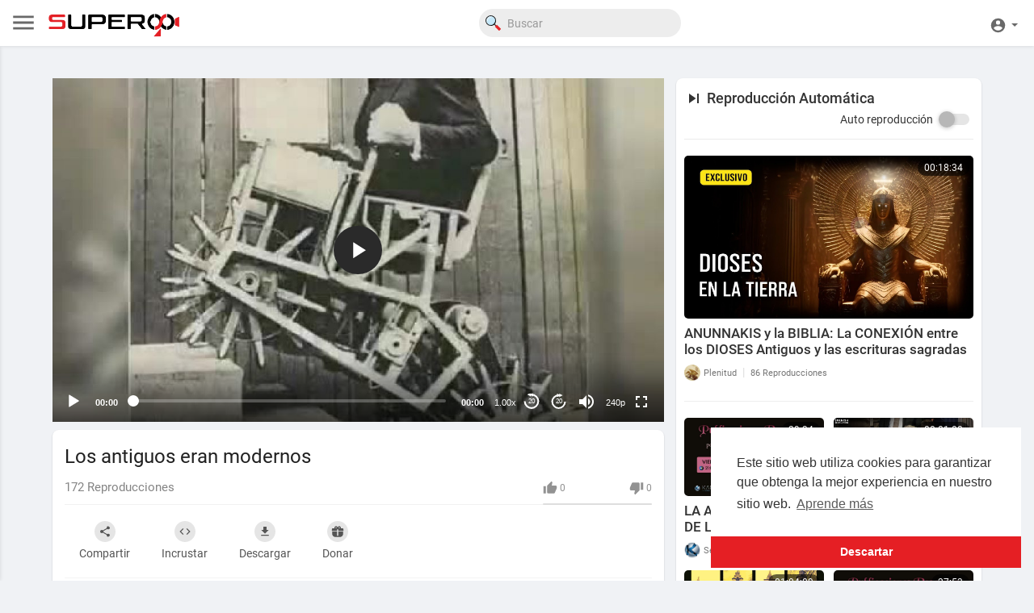

--- FILE ---
content_type: text/html; charset=UTF-8
request_url: https://superocho.org/watch/H6e5CgDWHEpiOH8
body_size: 52806
content:
<!DOCTYPE html>
<html id="html" lang="es">

<head>
    <meta charset="UTF-8">
    <title>Los antiguos eran modernos</title>
    <meta name="title" content="Los antiguos eran modernos">
    <meta name="description" content="inventos de ahora ya conocidos de antes">
    <meta name="keywords" content="Inventos">
    <meta name="viewport" content="width=device-width, initial-scale=1, maximum-scale=1">
        <meta property="fb:app_id" content="1643990952546825" />
    <meta name="format-detection" content="telephone=no" />
    <meta name="apple-mobile-web-app-capable" content="yes" />
            <link rel="canonical" href="https://superocho.org/watch/H6e5CgDWHEpiOH8" />
        <!-- Twitter Card data -->
<meta name="twitter:card" content="summary">
<meta name="twitter:site" content="@publisher_handle">
<meta name="twitter:title" content="Los antiguos eran modernos">
<meta name="twitter:description" content="inventos de ahora ya conocidos de antes">
<meta name="twitter:creator" content="@author_handle">
<meta name="twitter:image" content="https://superocho.org/upload/photos/2023/01/0eb29b51d339466ff7120c5469173316944845ac8FwzqUySh4CRTS9qwEiU.video_thumb_6837_11.jpeg">

<!-- Open Graph data -->
<meta property="og:title" content="Los antiguos eran modernos" />
<meta property="og:type" content="article" />
<meta property="og:url" content="https://superocho.org/watch/H6e5CgDWHEpiOH8" />
<meta property="og:image" content="https://superocho.org/upload/photos/2023/01/0eb29b51d339466ff7120c5469173316944845ac8FwzqUySh4CRTS9qwEiU.video_thumb_6837_11.jpeg" />
<meta property="og:description" content="inventos de ahora ya conocidos de antes" /> 
<meta name="thumbnail" content="https://superocho.org/upload/photos/2023/01/0eb29b51d339466ff7120c5469173316944845ac8FwzqUySh4CRTS9qwEiU.video_thumb_6837_11.jpeg" />
<script type="application/ld+json">
{
    "@context": "https://schema.org",
    "@type": "MusicGroup",
    "image": [
        "https://superocho.org/upload/photos/2023/01/0eb29b51d339466ff7120c5469173316944845ac8FwzqUySh4CRTS9qwEiU.video_thumb_6837_11.jpeg"
    ],
    "name": "Los antiguos eran modernos",
    "subjectOf": {
        "@type": "VideoObject",
        "description": "inventos de ahora ya conocidos de antes",
        "duration": "P56Y32DT46M",
        "name": "Los antiguos eran modernos",
        "thumbnail": "https://superocho.org/upload/photos/2023/01/0eb29b51d339466ff7120c5469173316944845ac8FwzqUySh4CRTS9qwEiU.video_thumb_6837_11.jpeg",
        "uploadDate": "2023-01-20T13:49:13+00:00",
    }
}
</script>
<link rel="alternate" href="https://superocho.org?lang=english" hreflang="en" /><link rel="alternate" href="https://superocho.org?lang=dutch" hreflang="nl" /><link rel="alternate" href="https://superocho.org?lang=french" hreflang="fr" /><link rel="alternate" href="https://superocho.org?lang=german" hreflang="de" /><link rel="alternate" href="https://superocho.org?lang=russian" hreflang="ru" /><link rel="alternate" href="https://superocho.org?lang=spanish" hreflang="es" /><link rel="alternate" href="https://superocho.org?lang=hindi" hreflang="hi" /><link rel="alternate" href="https://superocho.org?lang=portuguese" hreflang="pt" /><link rel="alternate" href="https://superocho.org?lang=italian" hreflang="it" />
    <link rel="stylesheet" href="//cdnjs.cloudflare.com/ajax/libs/timepicker/1.3.5/jquery.timepicker.min.css">
    <link rel="shortcut icon" type="image/png" href="https://superocho.org/themes/default/img/icon.png" />
    <link rel="stylesheet" href="https://superocho.org/themes/default/css/jquery-ui.min.css?version=1.2.0">
    <link rel="stylesheet" href="https://superocho.org/themes/default/css/jquery.tagit.css?version=1.2.0">
    <link rel="stylesheet"
        href="https://superocho.org/themes/default/css/font-awesome-4.7.0/css/font-awesome.min.css?version=1.2.0">
    <link rel="stylesheet" href="https://superocho.org/themes/default/css/twemoji-awesome.css?version=1.2.0">
    <link rel="stylesheet" href="https://superocho.org/themes/default/css/bootstrap-glyphicons.css?version=1.2.0">
    <link rel="stylesheet" href="https://superocho.org/themes/default/css/bootstrap.min.css?version=1.2.0">
    <link rel="stylesheet"
        href="https://superocho.org/themes/default/js/lib/sweetalert2/dist/sweetalert2.min.css?version=1.2.0">
    <link rel="stylesheet"
        href="https://superocho.org/themes/default/js/lib/notifIt/notifIt/css/notifIt.min.css?version=1.2.0">
    <link rel="stylesheet" href="https://superocho.org/themes/default/css/style.css?version=1.2.0" id="style-css">
    <link rel="stylesheet" href="https://superocho.org/themes/default/css/new-style.css?version=1.2.0" id="new-style-css">
        <link rel="stylesheet" href="https://superocho.org/themes/default/css/custom.style.css?version=1.2.0">
    <link href="https://superocho.org/themes/default/css/material.css?version=1.2.0" rel="stylesheet" type="text/css">
    <link href="https://superocho.org/themes/default/css/roboto.css?version=1.2.0" rel="stylesheet">
    <script src="https://superocho.org/themes/default/js/jquery-3.min.js?version=1.2.0"></script>
    <script src="https://superocho.org/themes/default/js/jquery-ui.min.js?version=1.2.0"></script>
    <script type="text/javascript" src="https://superocho.org/themes/default/js/jquery.form.min.js?version=1.2.0"></script>
    <script type="text/javascript" src="https://superocho.org/themes/default/js/tag-it.min.js?version=1.2.0"></script>
        <link rel="stylesheet"
        href="https://superocho.org/themes/default/player/css/mediaelementplayer.min.css?version=1.2.0" />
    <script src="https://superocho.org/themes/default/player/js/mediaelement-and-player.min.js?version=1.2.0"></script>
    <script src="https://superocho.org/themes/default/js/lib/sweetalert2/dist/sweetalert2.js?version=1.2.0"></script>
    <script src="https://superocho.org/themes/default/js/lib/notifIt/notifIt/js/notifIt.min.js?version=1.2.0"></script>
    <link href="https://superocho.org/themes/default/css/bootstrap-toggle.min.css?version=1.2.0" rel="stylesheet">
    <link rel="stylesheet" href="https://superocho.org/themes/default/css/bootstrap-select.min.css?version=1.2.0">
    <script src="https://superocho.org/themes/default/js/bootstrap-select.min.js?version=1.2.0"></script>
    <link rel="stylesheet" href="https://superocho.org/themes/default/css/owl.carousel.min.css?version=1.2.0">
    <script src="https://superocho.org/themes/default/js/owl.carousel.min.js?version=1.2.0"></script>
        <script src="https://superocho.org/themes/default/player/plugins/speed/speed.min.js?version=1.2.0"></script>
    <link rel="stylesheet" href="https://superocho.org/themes/default/player/plugins/speed/speed.min.css?version=1.2.0" />
    <script src="https://superocho.org/themes/default/player/plugins/speed/speed-i18n.js?version=1.2.0"></script>
    <script src="https://superocho.org/themes/default/player/plugins/jump/jump-forward.min.js?version=1.2.0"></script>
    <link rel="stylesheet"
        href="https://superocho.org/themes/default/player/plugins/jump/jump-forward.min.css?version=1.2.0" />
    <script src="https://superocho.org/themes/default/player/plugins/skip/skip-back.min.js?version=1.2.0"></script>
    <script src="https://superocho.org/themes/default/player/plugins/skip/skip-back-i18n.min.js?version=1.2.0"></script>
    <link rel="stylesheet"
        href="https://superocho.org/themes/default/player/plugins/skip/skip-back.min.css?version=1.2.0" />
    <script src="https://superocho.org/themes/default/player/plugins/ads/ads.min.js?version=1.2.0"></script>
    <link rel="stylesheet" href="https://superocho.org/themes/default/player/plugins/ads/ads.min.css?version=1.2.0" />
    <script src="https://superocho.org/themes/default/player/plugins/ads/ads-i18n.js?version=1.2.0"></script>
    <script src="https://superocho.org/themes/default/player/plugins/vast/ads-vast-vpaid.js?version=1.2.0"></script>
    <script src="https://superocho.org/themes/default/player/plugins/quality/quality.min.js?version=1.2.0"></script>
    <link rel="stylesheet"
        href="https://superocho.org/themes/default/player/plugins/quality/quality.min.css?version=1.2.0" />
    <script src="https://superocho.org/themes/default/js/facebook.min.js?version=1.2.0"></script>
    <script src="https://superocho.org/themes/default/js/Fingerprintjs2/fingerprint2.js?version=1.2.0"></script>
    <script src="https://superocho.org/themes/default/js/emoji/emojionearea/dist/emojionearea.js?version=1.2.0"></script>
    <link rel="stylesheet" type="text/css"
        href="https://superocho.org/themes/default/js/emoji/emojionearea/dist/emojionearea.min.css?version=1.2.0" />
    <link rel="stylesheet" href="https://superocho.org/themes/default/css/bootstrap-colorpicker.min.css?version=1.2.0" />
    <script src="https://superocho.org/themes/default/js/bootstrap-colorpicker.min.js?version=1.2.0"></script>
    <script src="https://superocho.org/themes/default/js/v1.js?version=1.2.0"></script>
            <script
        src="https://cdnjs.cloudflare.com/ajax/libs/socket.io/2.0.4/socket.io.js?version=1.2.0"></script>
        <link rel="stylesheet" href="https://superocho.org/themes/default/css/swiper-bundle.min.css?version=1.2.0" />
    <script src="https://superocho.org/themes/default/js/swiper-bundle.min.js?version=1.2.0"></script>
    <script src="https://superocho.org/themes/default/js/plupload.full.min.js?version=1.2.0"></script>
    <script>
        function RunLiveAgora(channelName, DIV_ID, token) {
            var agoraAppId = '';
            var token = token;

            var client = AgoraRTC.createClient({ mode: 'live', codec: 'vp8' });
            client.init(agoraAppId, function () {


                client.setClientRole('audience', function () {
                }, function (e) {
                });

                client.join(token, channelName, 0, function (uid) {
                }, function (err) {
                });
            }, function (err) {
            });

            client.on('stream-added', function (evt) {
                var stream = evt.stream;
                var streamId = stream.getId();

                client.subscribe(stream, function (err) {
                });
            });
            client.on('stream-subscribed', function (evt) {
                var video_id = $('#video-id').val();
                if (!video_id) {
                    return false;
                }
                $('#' + DIV_ID).html('<div class="wow_liv_counter"><span id="live_word_' + video_id + '">Señal Kairos</span> <span id="live_count_' + video_id + '"> 0</span></div><div id="live_post_comments_' + video_id + '" class="wow_liv_comments_feed user-comments"></div>');
                var remoteStream = evt.stream;
                remoteStream.play(DIV_ID);
                $('#player_' + remoteStream.getId()).find('video').css('position', 'relative');
            });
        }
                      var site_url = 'https://superocho.org';
        function PT_Ajax_Requests_File() {
            return site_url + '/';
        }
        function PT_Page_Loading_File() {
            return site_url + '/page_loading.php';
        }
        function OpenShareWindow(url, windowName) {
            newwindow = window.open(url, windowName, 'height=600,width=800');
            if (window.focus) {
                newwindow.focus();
            }
            return false;
        }
        function getCookie(name) {
            var value = "; " + document.cookie;
            var parts = value.split("; " + name + "=");
            if (parts.length == 2) return parts.pop().split(";").shift();
        }
    </script>
    <script src="https://superocho.org/themes/default/js/header.js?version=1.2.0"></script>
        <script src="https://imasdk.googleapis.com/js/sdkloader/ima3.js?version=1.2.0"
        type="text/javascript"></script>
    </head>
<script type="text/javascript">
    window.UpdateChatU = 0;
    $(document).on('click', 'a[data-load]', function (event) {
        if ($('#live_post_id').length > 0) {
            DeleteLive();
            window.location = $(this).attr('href');
            return false;
        }
        $('#bar_loading').show();
        event.preventDefault();
        var url = $(this).attr('data-load');
        if ($('video').length > 0) {
            $('video')[0].pause();
        }
        $.ajax({
            url: PT_Page_Loading_File() + url,
            type: 'GET',
            dataType: 'html'
        })
            .done(function (data_html) {
                if ($(data_html).filter('#json-data').length > 0) {
                    if (typeof (ads_) != 'undefined') {
                        clearInterval(ads_);
                    }

                    data = JSON.parse($(data_html).filter('#json-data').val());

                    (data.page == 'register' ||
                        data.page == 'login' ||
                        data.page == 'shorts' ||
                        data.page == 'latest' ||
                        data.page == 'top' ||
                        data.page == 'trending' ||
                        data.page == 'stock' ||
                        data.page == 'upload-video' ||
                        data.page == 'import-video' ||
                        data.page == 'messages') ? $('#header_ad_').addClass('hidden') : $('#header_ad_').removeClass('hidden');

                    (data.page == 'home') ? $('#home_menu_').addClass('active') : $('#home_menu_').removeClass('active');
                    (data.page == 'history') ? $('#history_menu_').addClass('active') : $('#history_menu_').removeClass('active');
                    (data.page == 'articles') ? $('#articles_menu_').addClass('active') : $('#articles_menu_').removeClass('active');
                    (data.page == 'latest') ? $('#latest_menu_').addClass('active') : $('#latest_menu_').removeClass('active');
                    (data.page == 'trending') ? $('#trending_menu_').addClass('active') : $('#trending_menu_').removeClass('active');
                    (data.page == 'paid-videos') ? $('#paid_videos_').addClass('active') : $('#paid_videos_').removeClass('active');
                    (data.page == 'top') ? $('#top_menu_').addClass('active') : $('#top_menu_').removeClass('active');
                    (data.page == 'movies') ? $('#movies_menu_').addClass('active') : $('#movies_menu_').removeClass('active');
                    (data.page == 'popular_channels') ? $('#popular_channels_menu_').addClass('active') : $('#popular_channels_menu_').removeClass('active');
                    (data.page == 'stock') ? $('#stock_videos_menu_').addClass('active') : $('#stock_videos_menu_').removeClass('active');


                    window.history.pushState({ state: 'new' }, '', data.url);
                    $('#container_content').html(data_html);
                    $('meta[name=title]').attr('content', data.title);
                    $('meta[name=description]').attr('content', data.description);
                    $('meta[name=keywords]').attr('content', data.keyword);
                    $('title').text(data.title);
                    var main_container_class = 'main-content ';
                    (data.page != 'login') ? main_container_class += ' container ' : main_container_class += ' welcome-page ';
                    if (data.is_movie == true) {
                        $('.toggle-mode').hide();
                        $('.logo-img img').attr('src', 'https://superocho.org/themes/default/img/logo-light.png?cache=123');
                        (data.page == 'watch') ? main_container_class += ' movies-container ' : main_container_class += ' ';
                    }
                    else {
                        if ($('#toggle-mode').prop("checked") === true) {
                            $('.logo-img img').attr('src', 'https://superocho.org/themes/default/img/logo-light.png?cache=123');
                        }
                        else {
                            $('.logo-img img').attr('src', 'https://superocho.org/themes/default/img/logo.png?cache=123');
                        }
                        $('.toggle-mode').show();
                        (data.page == 'watch') ? main_container_class += ' watch-container ' : main_container_class += ' ';
                    }

                    (data.page == 'movie') ? main_container_class += ' movies-container ' : main_container_class += ' ';
                    (data.page == 'go_pro') ? main_container_class += ' p-relative ' : main_container_class += ' ';
                    (data.page == 'home') ? main_container_class += ' home-container ' : main_container_class += ' ';
                    $('#main-container').attr('class', main_container_class);

                    (data.page == 'watch') ? $('#header_change_2').attr('class', 'container watch-container') : $('#header_change_2').attr('class', 'container');
                    (data.page == 'watch') ? $('#header_change_3').attr('class', 'container watch-container') : $('#header_change_3').attr('class', 'container');
                }
                else {
                    window.location.href = site_url + '/login';
                }
            })
            .fail(function () {
                if (typeof (getCookie('user_id')) == 'undefined') {
                    window.location.href = site_url + '/login';
                }
                else {
                    window.location.href = site_url + '/404';
                }
            })
            .always(function () {
                window.scrollTo(0, 0);
                $('#bar_loading').delay(300).fadeOut(300);
                $(".video-player").hover(
                    function (e) {
                        $('.watermark').css('display', 'block');
                    },
                    function (e) {
                        setTimeout(function () {
                            if ($('.video-player:hover').length == 0) {
                                $('.watermark').css('display', 'none');
                            }
                        }, 1000);
                    }
                );
            });

    });
    function load_more_sub() {
        var id = $('.subscribers_').last().attr('data_subscriber_id');
        var user_id = '{{ME id}}';
        $.post(PT_Ajax_Requests_File() + 'aj/user/get_more_subscribers_', { id: id, user_id: user_id }, function (data, textStatus, xhr) {
            if (data.status == 200) {
                if (data.html != '') {
                    $('.user_subscribers_').append(data.html);
                }
                else {
                    $('#user_subscribers__load').html("<svg xmlns='http://www.w3.org/2000/svg' viewBox='0 0 24 24'><path fill='currentColor' d='M12,2A10,10 0 0,0 2,12A10,10 0 0,0 12,22A10,10 0 0,0 22,12A10,10 0 0,0 12,2M17,13H7V11H17V13Z' /></svg> No hay mas suscripciones");
                }

            }

        });
    }
</script>

<body itemscope itemtype="http://schema.org/Organization" id="pt-body">
        <div id="pop_up_18" class="modal matdialog et_plus" data-backdrop="static" data-keyboard="false">
        <div class="modal-dialog">
            <div class="modal-content">
                <div class="modal-body">
                    <svg xmlns="http://www.w3.org/2000/svg" xmlns:xlink="http://www.w3.org/1999/xlink"
                        viewBox="0 0 328.863 328.863" height="120" width="120" xml:space="preserve">
                        <g id="_x34_4-18Plus_movie">
                            <g>
                                <path fill="currentColor"
                                    d="M104.032,220.434V131.15H83.392V108.27h49.121v112.164H104.032z" />
                            </g>
                            <g>
                                <path fill="currentColor"
                                    d="M239.552,137.23c0,9.76-5.28,18.4-14.08,23.201c12.319,5.119,20,15.84,20,28.32c0,20.16-17.921,32.961-45.921,32.961 c-28.001,0-45.921-12.641-45.921-32.48c0-12.801,8.32-23.682,21.28-28.801c-9.44-5.281-15.52-14.24-15.52-24 c0-17.922,15.681-29.281,40.001-29.281C224.031,107.15,239.552,118.83,239.552,137.23z M180.51,186.352 c0,9.441,6.721,14.721,19.041,14.721c12.32,0,19.2-5.119,19.2-14.721c0-9.279-6.88-14.561-19.2-14.561 C187.23,171.791,180.51,177.072,180.51,186.352z M183.391,138.83c0,8.002,5.76,12.48,16.16,12.48c10.4,0,16.16-4.479,16.16-12.48 c0-8.318-5.76-12.959-16.16-12.959C189.15,125.871,183.391,130.512,183.391,138.83z" />
                            </g>
                            <g>
                                <path fill="currentColor"
                                    d="M292.864,120.932c4.735,13.975,7.137,28.592,7.137,43.5c0,74.752-60.816,135.568-135.569,135.568 S28.862,239.184,28.862,164.432c0-74.754,60.816-135.568,135.569-135.568c14.91,0,29.527,2.4,43.5,7.137V5.832 C193.817,1.963,179.24,0,164.432,0C73.765,0,0.001,73.764,0.001,164.432s73.764,164.432,164.431,164.432 S328.862,255.1,328.862,164.432c0-14.807-1.962-29.385-5.831-43.5H292.864z" />
                            </g>
                            <g>
                                <polygon fill="currentColor"
                                    points="284.659,44.111 284.659,12.582 261.987,12.582 261.987,44.111 230.647,44.111 230.647,66.781 261.987,66.781 261.987,98.309 284.659,98.309 284.659,66.781 316.186,66.781 316.186,44.111 " />
                            </g>
                        </g>
                    </svg>
                    <h4>Tenga en cuenta que si es menor de edad no podrá acceder a este sitio</h4>
                    <p>¿Eres mayor de edad?</p>
                </div>
                <div class="modal-footer">
                    <button class="btn btn-success matbtn" id="pop_up_18_yes">Sí</button>
                    <button class="btn matbtn" id="pop_up_18_no">No</button>
                </div>
            </div>
        </div>
    </div>
    <a href="" id="link_redirect_to_page" data-load=""></a>
    <div id="bar_loading"></div>
        <input type="hidden" class="main_session" value="786f43a1d50ea25ab6aa9d35e5e91ba9847caa19">
            <header>
        <nav class="navbar navbar-findcond navbar-fixed-top header-layout">
	<div class="pt_main_hdr" id="header_change">
		<div class="navbar-header">
						<!--  CR: Se agrego menu desplegable Izquierdo. | DES: NetoQuintana -->
			<ul class="nav navbar-nav outer">
				<li class="wrapper">
					<div id="open_slide" class="pt_opn_sid_menu">
						<svg xmlns="http://www.w3.org/2000/svg" width="34" height="34" viewBox="0 0 24 24">
							<path fill="currentColor" d="M3,6H21V8H3V6M3,11H21V13H3V11M3,16H21V18H3V16Z" />
						</svg>
					</div>
				</li>
			</ul>
						<a class="navbar-brand- logo-img" href="https://superocho.org/" itemprop="url">
								<img itemprop="logo"
					src="https://superocho.org/themes/default/img/logo.png?cache=123"
					alt="Superocho">
							</a>
			<!--  CR: Se sacaron las secciones de la parte superior y se llevo a menu siderbar izquierdo. | DES: NetoQuintana -->

			<!-- 			<ul class="nav navbar-nav sec_lay_hdr">
				<li class="pt_hide-from-mobile " id="latest_menu_" tooltip="Nuevos" flow="down">
					<a href="https://superocho.org/videos/latest" data-load="?link1=videos&page=latest">
						<svg xmlns="http://www.w3.org/2000/svg" width="24" height="24" viewBox="0 0 24 24"><path fill="currentColor" d="M3 6c-.55 0-1 .45-1 1v13c0 1.1.9 2 2 2h13c.55 0 1-.45 1-1s-.45-1-1-1H5c-.55 0-1-.45-1-1V7c0-.55-.45-1-1-1zm17-4H8c-1.1 0-2 .9-2 2v12c0 1.1.9 2 2 2h12c1.1 0 2-.9 2-2V4c0-1.1-.9-2-2-2zm-8 12.5v-9l5.47 4.1c.27.2.27.6 0 .8L12 14.5z"/></svg>
				    </a>
				</li>
				<li class="pt_hide-from-mobile " id="top_menu_" tooltip="Top" flow="down">
					<a href="https://superocho.org/videos/top" data-load="?link1=videos&page=top">
						<svg xmlns="http://www.w3.org/2000/svg" width="24" height="24" viewBox="0 0 24 24"><path fill="currentColor" d="M6.4 9.2h.2c.77 0 1.4.63 1.4 1.4v7c0 .77-.63 1.4-1.4 1.4h-.2c-.77 0-1.4-.63-1.4-1.4v-7c0-.77.63-1.4 1.4-1.4zM12 5c.77 0 1.4.63 1.4 1.4v11.2c0 .77-.63 1.4-1.4 1.4-.77 0-1.4-.63-1.4-1.4V6.4c0-.77.63-1.4 1.4-1.4zm5.6 8c.77 0 1.4.63 1.4 1.4v3.2c0 .77-.63 1.4-1.4 1.4-.77 0-1.4-.63-1.4-1.4v-3.2c0-.77.63-1.4 1.4-1.4z"/></svg>
				    </a>
				</li>
				<li class="pt_hide-from-mobile " id="trending_menu_" tooltip="Tendencias" flow="down">
					<a href="https://superocho.org/videos/trending" data-load="?link1=videos&page=trending">
						<svg xmlns="http://www.w3.org/2000/svg" width="24" height="24" viewBox="0 0 24 24"><path fill="currentColor" d="M16.85 6.85l1.44 1.44-4.88 4.88-3.29-3.29c-.39-.39-1.02-.39-1.41 0l-6 6.01c-.39.39-.39 1.02 0 1.41.39.39 1.02.39 1.41 0L9.41 12l3.29 3.29c.39.39 1.02.39 1.41 0l5.59-5.58 1.44 1.44c.31.31.85.09.85-.35V6.5c.01-.28-.21-.5-.49-.5h-4.29c-.45 0-.67.54-.36.85z"/></svg>
				    </a>
				</li>
								<li class="hide-from-mobile " id="articles_menu_" tooltip="Libros" flow="down">
					<a href="https://superocho.org/articles" data-load="?link1=articles">
						<svg xmlns="http://www.w3.org/2000/svg" width="24" height="24" viewBox="0 0 24 24"><path fill="currentColor" d="M20,11H4V8H20M20,15H13V13H20M20,19H13V17H20M11,19H4V13H11M20.33,4.67L18.67,3L17,4.67L15.33,3L13.67,4.67L12,3L10.33,4.67L8.67,3L7,4.67L5.33,3L3.67,4.67L2,3V19A2,2 0 0,0 4,21H20A2,2 0 0,0 22,19V3L20.33,4.67Z"/></svg>
				    </a>
				</li>
												<li class="hide-from-mobile " id="movies_menu_" tooltip="Películas" flow="down">
					<a href="https://superocho.org/movies" data-load="?link1=movies">
						<svg xmlns="http://www.w3.org/2000/svg" width="24" height="24" viewBox="0 0 24 24"><path fill="currentColor" d="M18 4v1h-2V4c0-.55-.45-1-1-1H9c-.55 0-1 .45-1 1v1H6V4c0-.55-.45-1-1-1s-1 .45-1 1v16c0 .55.45 1 1 1s1-.45 1-1v-1h2v1c0 .55.45 1 1 1h6c.55 0 1-.45 1-1v-1h2v1c0 .55.45 1 1 1s1-.45 1-1V4c0-.55-.45-1-1-1s-1 .45-1 1zM8 17H6v-2h2v2zm0-4H6v-2h2v2zm0-4H6V7h2v2zm10 8h-2v-2h2v2zm0-4h-2v-2h2v2zm0-4h-2V7h2v2z"/></svg>
				    </a>
				</li>
												<li class="hide-from-mobile " id="popular_channels_menu_" tooltip="Canales" flow="down">
					<a href="https://superocho.org/popular_channels" data-load="?link1=popular_channels">
						<svg xmlns="http://www.w3.org/2000/svg" width="24" height="24" viewBox="0 0 24 24"><path fill="currentColor" d="M8 19h8c.55 0 1-.45 1-1V5c0-.55-.45-1-1-1H8c-.55 0-1 .45-1 1v13c0 .55.45 1 1 1zm-5-2h2c.55 0 1-.45 1-1V7c0-.55-.45-1-1-1H3c-.55 0-1 .45-1 1v9c0 .55.45 1 1 1zM18 7v9c0 .55.45 1 1 1h2c.55 0 1-.45 1-1V7c0-.55-.45-1-1-1h-2c-.55 0-1 .45-1 1z"/></svg>
				    </a>
				</li>
																<li class="hide-from-mobile " id="stock_videos_menu_" tooltip="Cortos" flow="down">
					<a href="https://superocho.org/shorts" data-load="?link1=shorts&id=">
						<svg version="1.1" xmlns="http://www.w3.org/2000/svg" xmlns:xlink="http://www.w3.org/1999/xlink" x="0px" y="0px" viewBox="0 0 168.071 168.071" xml:space="preserve"> <g> <g> <path opacity="0.5" style="fill: currentColor;" d="M154.932,91.819L42.473,27.483c-2.219-1.26-4.93-1.26-7.121-0.027 c-2.219,1.233-3.588,3.533-3.615,6.026L31.08,161.059c0,0,0,0,0,0.027c0,2.465,1.369,4.766,3.533,6.026 c1.123,0.63,2.355,0.959,3.615,0.959c1.205,0,2.438-0.301,3.533-0.931l113.116-63.214c2.219-1.26,3.588-3.533,3.588-6.053 c0,0,0,0,0-0.027C158.465,95.38,157.123,93.079,154.932,91.819z"></path> <g id="XMLID_15_"> <g> <path style="fill:currentColor;" d="M79.952,44.888L79.952,44.888c3.273-3.273,2.539-8.762-1.479-11.06l-7.288-4.171 c-2.75-1.572-6.212-1.109-8.452,1.128l0,0c-3.273,3.273-2.539,8.762,1.479,11.06l7.291,4.169 C74.25,47.589,77.712,47.126,79.952,44.888z"></path> <path style="fill:currentColor;" d="M133.459,65.285L99.103,45.631c-2.75-1.572-6.209-1.109-8.449,1.128l0,0 c-3.273,3.273-2.539,8.759,1.479,11.057l23.497,13.44L23.931,122.5l0.52-103.393l19.172,10.964 c2.722,1.558,6.152,1.098,8.367-1.12l0.104-0.104c3.24-3.24,2.514-8.674-1.463-10.95L21,0.948 c-2.219-1.26-4.93-1.26-7.121-0.027c-2.219,1.233-3.588,3.533-3.615,6.026L9.607,134.524c0,0,0,0,0,0.027 c0,2.465,1.369,4.766,3.533,6.026c1.123,0.63,2.355,0.959,3.615,0.959c1.205,0,2.438-0.301,3.533-0.931l113.116-63.214 c2.219-1.26,3.588-3.533,3.588-6.053c0,0,0,0,0-0.027C136.992,68.845,135.65,66.545,133.459,65.285z"></path> </g> </g> </g> </g></svg>
				    </a>
				</li>
							</ul>
			 -->
			
			<form class="navbar-form navbar-left search-header" role="search" action="https://superocho.org/search" method="GET">
                <div class="form-group">
                    <input type="text" class="form-control" id="search-bar" name="keyword" placeholder="Buscar" autocomplete="off" value=""> 
                    					<svg id="ee70410c-9797-4133-9e66-37211dc89de3" data-name="f421d719-5c5a-4bf5-b13e-324ed9d5b3f7" xmlns="http://www.w3.org/2000/svg" width="14.48" height="14.47" viewBox="0 0 14.48 14.47" class="feather feather-search" onclick="javascript:$('.search-header input').focus();">
						<g>
						  <path d="M10.64,11.07l.29-.27a.45.45,0,0,1,.66,0l3.28,3.27a1.82,1.82,0,0,1,.15.23v.2a1,1,0,0,1-.26.37l-.9.9a1.6,1.6,0,0,1-.37.31h-.28a1.48,1.48,0,0,1-.36-.3L9.78,12.72a.48.48,0,0,1,0-.78l.17-.17L10,11.7Q10.34,11.4,10.64,11.07Z" transform="translate(-0.54 -1.61)" style="fill: #e42428"/>
						  <path d="M4.19,11.36a3.17,3.17,0,0,1-.78-.28,4.82,4.82,0,0,1-2.63-3,4.82,4.82,0,0,1,.73-4.4,4.77,4.77,0,0,1,3-1.94,4.78,4.78,0,0,1,3.87.82,4.83,4.83,0,0,1,1.64,2l0,.1c-.29-.08-.4,0-.35.33A4.84,4.84,0,0,1,9.8,6.31a5.75,5.75,0,0,1-.27,1.23s0,.11-.08.12v0a4,4,0,0,0-.32-2.9,3.56,3.56,0,0,0-1-1.2l0,0,0,0a2.42,2.42,0,0,0-.36-.27A4,4,0,0,0,4,2.82,3.94,3.94,0,0,0,1.74,5.09a4,4,0,0,0-.11,2.67,3.67,3.67,0,0,0,.83,1.49,4,4,0,0,0,2.26,1.32,4.13,4.13,0,0,0,1.85-.05.06.06,0,0,1-.05.05,4.52,4.52,0,0,1-1.36.28H4.39a.25.25,0,0,0-.27.21C4.08,11.18,4.16,11.26,4.19,11.36Z" transform="translate(-0.54 -1.61)" style="fill: #2c2c2c"/>
						  <path d="M9.45,7.66c.07,0,.07-.08.08-.12A5.75,5.75,0,0,0,9.8,6.31a4.84,4.84,0,0,0-.08-1.37c-.05-.31.06-.41.35-.33a3.12,3.12,0,0,1,.33,1A4.92,4.92,0,0,1,10,8.84a6.84,6.84,0,0,1-.37.65.13.13,0,0,0-.07.06,5.4,5.4,0,0,1-.73.78,1.52,1.52,0,0,0-.35.32c-.36.18-.7.41-1.08.56a5,5,0,0,1-3.12.17l0,0c0-.1-.11-.18-.07-.3a.25.25,0,0,1,.27-.21h.77a4.52,4.52,0,0,0,1.36-.28.06.06,0,0,0,.05-.05,1.13,1.13,0,0,0,.24-.08A4.59,4.59,0,0,0,9.45,7.66Z" transform="translate(-0.54 -1.61)" style="fill: #101010"/>
						  <path d="M8.43,10.65a1.52,1.52,0,0,1,.35-.32,5.4,5.4,0,0,0,.73-.78.13.13,0,0,1,.07-.06.74.74,0,0,0,.23.74l.83.84q-.3.33-.63.63l-.84-.83A.72.72,0,0,0,8.43,10.65Z" transform="translate(-0.54 -1.61)" style="fill: #2c2c2c"/>
						  <path d="M2.46,9.25a3.67,3.67,0,0,1-.83-1.49,4,4,0,0,1,.11-2.67A3.94,3.94,0,0,1,4,2.82a4,4,0,0,1,3.72.35,2.42,2.42,0,0,1,.36.27l0,0,0,0c0,.08,0,.13.07.18a3.94,3.94,0,0,1,.63,1.87,4.11,4.11,0,0,1-.24,1.74A4.05,4.05,0,0,1,4.32,9.92,4,4,0,0,1,2.78,9.4C2.68,9.35,2.59,9.24,2.46,9.25Zm3-6.06a5.52,5.52,0,0,0-.55.07A3.4,3.4,0,0,0,2.25,5.7a3.57,3.57,0,0,0-.12.86.23.23,0,0,0,.23.25c.14,0,.21-.09.22-.25a3.06,3.06,0,0,1,.21-1A2.94,2.94,0,0,1,3.7,4.29a3,3,0,0,1,1.81-.65.22.22,0,0,0,.24-.25C5.73,3.27,5.61,3.19,5.43,3.19Z" transform="translate(-0.54 -1.61)" style="fill: #c6e9fa"/>
						  <path d="M2.46,9.25c.13,0,.22.1.32.15a4.09,4.09,0,0,0,4,.07A4.07,4.07,0,0,0,8.64,7.31a4.11,4.11,0,0,0,.24-1.74A3.94,3.94,0,0,0,8.25,3.7c0-.05-.09-.1-.07-.18a3.56,3.56,0,0,1,1,1.2,4,4,0,0,1,.32,2.9v0a4.59,4.59,0,0,1-2.64,2.78,1.13,1.13,0,0,1-.24.08,4.13,4.13,0,0,1-1.85.05A4,4,0,0,1,2.46,9.25Z" transform="translate(-0.54 -1.61)" style="fill: #aadff8"/>
						  <path d="M8.13,3.47l0,0Z" transform="translate(-0.54 -1.61)" style="fill: #aadff8"/>
						  <path d="M5.43,3.19c.18,0,.3.08.32.2a.22.22,0,0,1-.24.25,3,3,0,0,0-1.81.65,2.94,2.94,0,0,0-.91,1.23,3.06,3.06,0,0,0-.21,1c0,.16-.08.25-.22.25a.23.23,0,0,1-.23-.25,3.57,3.57,0,0,1,.12-.86A3.4,3.4,0,0,1,4.88,3.26,5.52,5.52,0,0,1,5.43,3.19Z" transform="translate(-0.54 -1.61)" style="fill: #fefefe"/>
						</g>
					  </svg>
					<!-- <svg xmlns="http://www.w3.org/2000/svg" width="24" height="24" viewBox="0 0 24 24" fill="none" stroke="currentColor" stroke-width="2" stroke-linecap="round" stroke-linejoin="round" class="feather feather-search" onclick="javascript:$('.search-header input').focus();"><circle cx="11" cy="11" r="8"></circle><line x1="21" y1="21" x2="16.65" y2="16.65"></line></svg> -->
                </div>
                <div class="search-dropdown hidden"></div>
            </form>
		</div>
		<ul class="nav navbar-nav navbar-right">
						<li class="show-in-mobile pull-left top-header">
				<a href="#" class="search-icon"><svg xmlns="http://www.w3.org/2000/svg" width="24" height="24" viewBox="0 0 24 24"><path fill="currentColor" d="M9.5,3A6.5,6.5 0 0,1 16,9.5C16,11.11 15.41,12.59 14.44,13.73L14.71,14H15.5L20.5,19L19,20.5L14,15.5V14.71L13.73,14.44C12.59,15.41 11.11,16 9.5,16A6.5,6.5 0 0,1 3,9.5A6.5,6.5 0 0,1 9.5,3M9.5,5C7,5 5,7 5,9.5C5,12 7,14 9.5,14C12,14 14,12 14,9.5C14,7 12,5 9.5,5Z" /></svg> </a>
			</li>
						<li class="dropdown hide-from-mobile top-header profile-nav">
	<a href="#" class="dropdown-toggle" data-toggle="dropdown" role="button" aria-expanded="false">
		<svg xmlns="http://www.w3.org/2000/svg" width="24" height="24" viewBox="0 0 24 24"><path fill="currentColor" d="M12,19.2C9.5,19.2 7.29,17.92 6,16C6.03,14 10,12.9 12,12.9C14,12.9 17.97,14 18,16C16.71,17.92 14.5,19.2 12,19.2M12,5A3,3 0 0,1 15,8A3,3 0 0,1 12,11A3,3 0 0,1 9,8A3,3 0 0,1 12,5M12,2A10,10 0 0,0 2,12A10,10 0 0,0 12,22A10,10 0 0,0 22,12C22,6.47 17.5,2 12,2Z" /></svg> <span class="caret"></span>
	</a>
	<ul class="dropdown-menu" role="menu">
		<li><a href="https://superocho.org/login">Conectarse</a></li>
				<li>
			<a href="https://superocho.org/register">Registrarse</a>
		</li>
							<li class="divider"></li>
			<li class="toggle-mode top-header">
				<label class="switch">
					Modo
					<input type="checkbox"  id="toggle-mode">
					<span class="slider round">
						<svg fill="#009da0" height="24" viewBox="0 0 24 24" width="24" xmlns="http://www.w3.org/2000/svg" class="feather feather-bulb" style="margin: 0px 0 0 1px;"><path d="M12,6A6,6 0 0,1 18,12C18,14.22 16.79,16.16 15,17.2V19A1,1 0 0,1 14,20H10A1,1 0 0,1 9,19V17.2C7.21,16.16 6,14.22 6,12A6,6 0 0,1 12,6M14,21V22A1,1 0 0,1 13,23H11A1,1 0 0,1 10,22V21H14M20,11H23V13H20V11M1,11H4V13H1V11M13,1V4H11V1H13M4.92,3.5L7.05,5.64L5.63,7.05L3.5,4.93L4.92,3.5M16.95,5.63L19.07,3.5L20.5,4.93L18.37,7.05L16.95,5.63Z" /></svg>
					</span>
				</label>
			</li>
		   </ul>
</li>
		</ul>
	</div>
</nav>

<nav class="navbar navbar-findcond navbar-fixed-top header-layout hidden search-bar">
	<div class="navbar-header">
		<form class="search-header-mobile" role="search" action="https://superocho.org/search" method="GET">
			<div class="form-group">
				<input type="text" class="form-control" id="search-bar-mobile" name="keyword" placeholder="Buscar" autocomplete="off" value=""> 
			</div>
			<div class="search-dropdown hidden"></div>
		</form>
	</div>
</nav>


<script>
$('.search-icon').on('click', function(event) {
	event.preventDefault();
	$('.search-bar').toggleClass('hidden');
});

$('#open_slide').on('click', function(event) {
	event.preventDefault();
	$('body').toggleClass('side_open');
});

$('#search-bar').keyup(function(event) {
	var search_value = $(this).val();
	var search_dropdown = $('.search-dropdown');
	if (search_value == '') {
		search_dropdown.addClass('hidden');
		search_dropdown.empty();
		return false;
	} else {
		search_dropdown.removeClass('hidden');
	}
    $.post('https://superocho.org/aj/search', {search_value: search_value}, function(data, textStatus, xhr) {
    	if (data.status == 200) {
    		search_dropdown.html(data.html);
    	} else {
	       search_dropdown.addClass('hidden');
		   search_dropdown.empty();
		   return false;
    	}
    });
});

jQuery(document).click(function(event){
    if (!(jQuery(event.target).closest(".search-dropdown").length)) {
        jQuery('.search-dropdown').addClass('hidden');
    }
});

jQuery(document).click(function(event){
    if (!(jQuery(event.target).closest("#open_slide, .yp_side_drawer").length)) {
        jQuery('body').removeClass('side_open')
    }
});
</script>
        <div class="clear"></div>
    </header>
            <div id="main-container"
        class="container watch-container    main-content"
        >
                        <div class="ads-placment" id="header_ad_">
        </div>
                <div class="announcement-renderer">
            
        </div>
                <div id="container_content">
            <input type="hidden" name="video_id_tk" id="video_id_tk" value="H6e5CgDWHEpiOH8"> <!--S8-->
<input type="hidden" name="video_state" id="video_state" value="0"> <!--S8-->
<script type="text/javascript">
   function PT_CountVideo(){
      var video_id = $("#video_id_tk").val();
      var video_state = $("#video_state").val();
      if(video_state == "0"){
          $.ajax({
            url : PT_Ajax_Requests_File() + 'aj/view-video/' + video_id,
            type : 'GET',
            dataType : 'json',
            success : function(json) {
              if(json.result == true){
                $("#video_state").val("1");
              }
            },
            error : function(xhr, status) {
              console.log('Disculpe, existió un problema');
            }
          });
      }
   }
</script>
<div class="top-video video-player-page">
   <div class="row">
      <div id="background" class="hidden"></div>
      <div class="">
         <div class="col-md-8 player-video " style="margin-top: 0 !important">
                                                                                                <div class="video-player pt_video_player " id="post_live_video_34724">
                                                            <div class="watermark">
                  <a href="https://superocho.org"><img src="https://superocho.org/upload/Marca-de-Agua-S8.png" alt='watermark logo'></a>
               </div>
                                                            <video id="my-video"  controls    style="width:100%; height:100%;position: relative;" poster="https://superocho.org/upload/photos/2023/01/0eb29b51d339466ff7120c5469173316944845ac8FwzqUySh4CRTS9qwEiU.video_thumb_6837_11.jpeg"  autoplay playsinline>
                                                                                                                                                <source src="https://superocho.org/upload/videos/2023/01/Vhlu1cwYqbNMFKFH65Cu_20_36522f8a0cbedcd2f6f39b4fa7aad8db_video_240p_converted.mp4" type="video/mp4" data-quality="240p" title='240p' label='240p' res='240' size='240'>
                                                      Your browser does not support HTML5 video.
                  <!-- //src="http://www.youtube.com/watch?v=nOEw9iiopwI" type="video/youtube" -->
               </video>
                                             <div class="icons hidden">
                  <span class="expend-player"><i class="fa fa-expand fa-fw"></i></span>
               </div>
                                             
                           </div>
                                                                                    <div class="clear"></div>
         </div>
                  <div class="col-md-4 no-padding-left pull-right desktop">
                        <div class="content pt_shadow">
               <div class="ads-placment"></div>
                              <div class="next-video">
                  <div class="next-text pull-left pt_mn_wtch_nxttxt">
                     <h4>
                        <svg xmlns="http://www.w3.org/2000/svg" width="24" height="24" viewBox="0 0 24 24">
                           <path fill="currentColor" d="M16,18H18V6H16M6,18L14.5,12L6,6V18Z" />
                        </svg>
                        Reproducción Automática
                     </h4>
                  </div>
                  <div class="pt_mn_wtch_switch pull-right">
                     <input id="autoplay" type="checkbox"  class="tgl autoplay-video">
                     <label class="tgl-btn" for="autoplay">Auto reproducción</label>
                  </div>
                  <div class="clear"></div>
               </div>
               <div class="videos-list pt_mn_wtch_rlts_prnt pt_mn_wtch_upnxt_prnt" id="next-video">
                  <div class="video-wrapper top-video-wrapper pt_video_side_vids pt_pt_mn_wtch_rltvids" data-sidebar-video="43739">
	<div class="video-thumb">
		<a href="https://superocho.org/watch/BFGuNYYTtzhcGZT" data-load="?link1=watch&id=BFGuNYYTtzhcGZT">
			<img src="https://i.ytimg.com/vi/4y9aUqXcF1w/maxresdefault.jpg" alt="ANUNNAKIS y la BIBLIA: La CONEXIÓN entre los DIOSES Antiguos y las escrituras sagradas">
			<div class="play_hover_btn" onmouseenter="show_gif(this,'')" onmouseleave="hide_gif(this)">
				<svg xmlns="http://www.w3.org/2000/svg" width="24" height="24" viewBox="0 0 24 24" fill="none" stroke="currentColor" stroke-width="2" stroke-linecap="round" stroke-linejoin="round" class="feather feather-play-circle"><circle cx="12" cy="12" r="10"></circle><polygon points="10 8 16 12 10 16 10 8"></polygon></svg>
	        </div>
			<div class="video-duration">00:18:34</div>
		</a>
	</div>
	<div class="video-title">
		<a href="https://superocho.org/watch/BFGuNYYTtzhcGZT" data-load="?link1=watch&id=BFGuNYYTtzhcGZT">ANUNNAKIS y la BIBLIA: La CONEXIÓN entre los DIOSES Antiguos y las escrituras sagradas</a>
	</div>
	<div class="vid_pub_info">
		<a href="https://superocho.org/@Plenitud" data-load="?link1=timeline&id=Plenitud"><span class="video-publisher"><img src="https://superocho.org/upload/photos/2023/09/6LJbAxRenaF46a4A5dHN_01_e4d8390b005cc3c94322fb7865c50271_image.jpg"> Plenitud</span></a>
		<span class="bold">|</span>
		<span class="video-views">86 Reproducciones</span>
	</div>
	<div class="clear"></div>
</div>
               </div>
                                             <hr>
               <div class="videos-list related-videos pt_mn_wtch_rlts_prnt">
                  <div class="video-wrapper top-video-wrapper pt_video_side_vids pt_pt_mn_wtch_rltvids" data-sidebar-video="43384">
	<div class="video-thumb">
		<a href="https://superocho.org/watch/7oXJiMBkskKD8pP" data-load="?link1=watch&id=7oXJiMBkskKD8pP">
			<img src="https://superocho.org/upload/photos/2024/11/2cd1ffb9465ad675d246f0e698165c06e41854f51N41McbaKmo3koT3RKyw.video_thumb_4373_11.jpeg" alt="LA ARETÉ, HERENCIA DE LOS GRIEGOS ANTIGUOS">
			<div class="play_hover_btn" onmouseenter="show_gif(this,'https://superocho.org/upload/videos/2024/11/1SXYIVcwqQvW9why73gy_16_c00ba0e8f4383a23a1c165c904e22ac77d093472299bc41751595a4407ac4f_small_video_.gif')" onmouseleave="hide_gif(this)">
				<svg xmlns="http://www.w3.org/2000/svg" width="24" height="24" viewBox="0 0 24 24" fill="none" stroke="currentColor" stroke-width="2" stroke-linecap="round" stroke-linejoin="round" class="feather feather-play-circle"><circle cx="12" cy="12" r="10"></circle><polygon points="10 8 16 12 10 16 10 8"></polygon></svg>
	        </div>
			<div class="video-duration">29:34</div>
		</a>
	</div>
	<div class="video-title">
		<a href="https://superocho.org/watch/7oXJiMBkskKD8pP" data-load="?link1=watch&id=7oXJiMBkskKD8pP">LA ARETÉ, HERENCIA DE LOS GRIEGOS ANTIGUOS</a>
	</div>
	<div class="vid_pub_info">
		<a href="https://superocho.org/@Kairos" data-load="?link1=timeline&id=Kairos"><span class="video-publisher"><img src="https://superocho.org/upload/photos/2022/10/LdmoiIwagvFmi1ZaoPul_05_12e9d2493ab8cda6ee7650dd727b335d_image.jpg"> Señal Kairos</span></a>
		<span class="bold">|</span>
		<span class="video-views">73 Reproducciones</span>
	</div>
	<div class="clear"></div>
</div><div class="video-wrapper top-video-wrapper pt_video_side_vids pt_pt_mn_wtch_rltvids" data-sidebar-video="43177">
	<div class="video-thumb">
		<a href="https://superocho.org/watch/1dC2Q3noTl9whsK" data-load="?link1=watch&id=1dC2Q3noTl9whsK">
			<img src="https://i.ytimg.com/vi/9quhL5BqNrQ/maxresdefault.jpg" alt="Detienen a Stuart Seldowitz, el acosador que dijo que &quot;4000 niños palestinos no eran suficiente">
			<div class="play_hover_btn" onmouseenter="show_gif(this,'')" onmouseleave="hide_gif(this)">
				<svg xmlns="http://www.w3.org/2000/svg" width="24" height="24" viewBox="0 0 24 24" fill="none" stroke="currentColor" stroke-width="2" stroke-linecap="round" stroke-linejoin="round" class="feather feather-play-circle"><circle cx="12" cy="12" r="10"></circle><polygon points="10 8 16 12 10 16 10 8"></polygon></svg>
	        </div>
			<div class="video-duration">00:01:00</div>
		</a>
	</div>
	<div class="video-title">
		<a href="https://superocho.org/watch/1dC2Q3noTl9whsK" data-load="?link1=watch&id=1dC2Q3noTl9whsK">Detienen a Stuart Seldowitz, el acosador que dijo que &quot;4000 niños palestinos no eran suficiente</a>
	</div>
	<div class="vid_pub_info">
		<a href="https://superocho.org/@SERGIOEB" data-load="?link1=timeline&id=SERGIOEB"><span class="video-publisher"><img src="https://superocho.org/upload/photos/d-avatar.jpg"> SERGIOEB</span></a>
		<span class="bold">|</span>
		<span class="video-views">104 Reproducciones</span>
	</div>
	<div class="clear"></div>
</div><div class="video-wrapper top-video-wrapper pt_video_side_vids pt_pt_mn_wtch_rltvids" data-sidebar-video="42980">
	<div class="video-thumb">
		<a href="https://superocho.org/watch/VHPOGorq8MQl6qJ" data-load="?link1=watch&id=VHPOGorq8MQl6qJ">
			<img src="https://i.ytimg.com/vi/uXwe4Jizf6Y/maxresdefault.jpg" alt="TEMPLOS ANTIGUOS y CIMÁTICA (DOCUMENTAL)">
			<div class="play_hover_btn" onmouseenter="show_gif(this,'')" onmouseleave="hide_gif(this)">
				<svg xmlns="http://www.w3.org/2000/svg" width="24" height="24" viewBox="0 0 24 24" fill="none" stroke="currentColor" stroke-width="2" stroke-linecap="round" stroke-linejoin="round" class="feather feather-play-circle"><circle cx="12" cy="12" r="10"></circle><polygon points="10 8 16 12 10 16 10 8"></polygon></svg>
	        </div>
			<div class="video-duration">01:04:09</div>
		</a>
	</div>
	<div class="video-title">
		<a href="https://superocho.org/watch/VHPOGorq8MQl6qJ" data-load="?link1=watch&id=VHPOGorq8MQl6qJ">TEMPLOS ANTIGUOS y CIMÁTICA (DOCUMENTAL)</a>
	</div>
	<div class="vid_pub_info">
		<a href="https://superocho.org/@Plenitud" data-load="?link1=timeline&id=Plenitud"><span class="video-publisher"><img src="https://superocho.org/upload/photos/2023/09/6LJbAxRenaF46a4A5dHN_01_e4d8390b005cc3c94322fb7865c50271_image.jpg"> Plenitud</span></a>
		<span class="bold">|</span>
		<span class="video-views">151 Reproducciones</span>
	</div>
	<div class="clear"></div>
</div><div class="video-wrapper top-video-wrapper pt_video_side_vids pt_pt_mn_wtch_rltvids" data-sidebar-video="41865">
	<div class="video-thumb">
		<a href="https://superocho.org/watch/NjWFhFu1nkeWfqn" data-load="?link1=watch&id=NjWFhFu1nkeWfqn">
			<img src="https://superocho.org/upload/photos/2024/06/738bd6a6a394d65bbe9a793c600b7b0b366fc45cysr38Dh5UQLezjUD2mJQ.video_thumb_7242_11.jpeg" alt="¿HEREDARON LOS ANTIGUOS SU SABIDURIA?">
			<div class="play_hover_btn" onmouseenter="show_gif(this,'https://superocho.org/upload/videos/2024/06/dLRnS3wn7sLKeTgsEOLW_07_f5d8071fd8cef5203ed4246d92a85307e2cd00b7f1f4a5afd66e914772d633_small_video_.gif')" onmouseleave="hide_gif(this)">
				<svg xmlns="http://www.w3.org/2000/svg" width="24" height="24" viewBox="0 0 24 24" fill="none" stroke="currentColor" stroke-width="2" stroke-linecap="round" stroke-linejoin="round" class="feather feather-play-circle"><circle cx="12" cy="12" r="10"></circle><polygon points="10 8 16 12 10 16 10 8"></polygon></svg>
	        </div>
			<div class="video-duration">27:53</div>
		</a>
	</div>
	<div class="video-title">
		<a href="https://superocho.org/watch/NjWFhFu1nkeWfqn" data-load="?link1=watch&id=NjWFhFu1nkeWfqn">¿HEREDARON LOS ANTIGUOS SU SABIDURIA?</a>
	</div>
	<div class="vid_pub_info">
		<a href="https://superocho.org/@Kairos" data-load="?link1=timeline&id=Kairos"><span class="video-publisher"><img src="https://superocho.org/upload/photos/2022/10/LdmoiIwagvFmi1ZaoPul_05_12e9d2493ab8cda6ee7650dd727b335d_image.jpg"> Señal Kairos</span></a>
		<span class="bold">|</span>
		<span class="video-views">135 Reproducciones</span>
	</div>
	<div class="clear"></div>
</div><div class="video-wrapper top-video-wrapper pt_video_side_vids pt_pt_mn_wtch_rltvids" data-sidebar-video="41011">
	<div class="video-thumb">
		<a href="https://superocho.org/watch/CDYhsjZQXIhjURq" data-load="?link1=watch&id=CDYhsjZQXIhjURq">
			<img src="https://i.ytimg.com/vi/eZSlXoNWlEY/sddefault.jpg" alt="MAURO BIGLINO - JESÚS Y BARRABÁS ERAN MESÍAS">
			<div class="play_hover_btn" onmouseenter="show_gif(this,'')" onmouseleave="hide_gif(this)">
				<svg xmlns="http://www.w3.org/2000/svg" width="24" height="24" viewBox="0 0 24 24" fill="none" stroke="currentColor" stroke-width="2" stroke-linecap="round" stroke-linejoin="round" class="feather feather-play-circle"><circle cx="12" cy="12" r="10"></circle><polygon points="10 8 16 12 10 16 10 8"></polygon></svg>
	        </div>
			<div class="video-duration">00:12:36</div>
		</a>
	</div>
	<div class="video-title">
		<a href="https://superocho.org/watch/CDYhsjZQXIhjURq" data-load="?link1=watch&id=CDYhsjZQXIhjURq">MAURO BIGLINO - JESÚS Y BARRABÁS ERAN MESÍAS</a>
	</div>
	<div class="vid_pub_info">
		<a href="https://superocho.org/@SERGIOEB" data-load="?link1=timeline&id=SERGIOEB"><span class="video-publisher"><img src="https://superocho.org/upload/photos/d-avatar.jpg"> SERGIOEB</span></a>
		<span class="bold">|</span>
		<span class="video-views">94 Reproducciones</span>
	</div>
	<div class="clear"></div>
</div><div class="video-wrapper top-video-wrapper pt_video_side_vids pt_pt_mn_wtch_rltvids" data-sidebar-video="39996">
	<div class="video-thumb">
		<a href="https://superocho.org/watch/Fq2ARhLIUtWpuJE" data-load="?link1=watch&id=Fq2ARhLIUtWpuJE">
			<img src="https://i.ytimg.com/vi/rdg70SKARAQ/sddefault.jpg" alt="Odio los Coches Modernos.">
			<div class="play_hover_btn" onmouseenter="show_gif(this,'')" onmouseleave="hide_gif(this)">
				<svg xmlns="http://www.w3.org/2000/svg" width="24" height="24" viewBox="0 0 24 24" fill="none" stroke="currentColor" stroke-width="2" stroke-linecap="round" stroke-linejoin="round" class="feather feather-play-circle"><circle cx="12" cy="12" r="10"></circle><polygon points="10 8 16 12 10 16 10 8"></polygon></svg>
	        </div>
			<div class="video-duration">00:22:52</div>
		</a>
	</div>
	<div class="video-title">
		<a href="https://superocho.org/watch/Fq2ARhLIUtWpuJE" data-load="?link1=watch&id=Fq2ARhLIUtWpuJE">Odio los Coches Modernos.</a>
	</div>
	<div class="vid_pub_info">
		<a href="https://superocho.org/@MGTOWNEWS" data-load="?link1=timeline&id=MGTOWNEWS"><span class="video-publisher"><img src="https://superocho.org/upload/photos/2023/09/ILbo6noEEmEqVlWl9v2r_11_03ca36b6436aad409e12767536555c6f_image.png"> MGTOWNEWS</span></a>
		<span class="bold">|</span>
		<span class="video-views">72 Reproducciones</span>
	</div>
	<div class="clear"></div>
</div><div class="video-wrapper top-video-wrapper pt_video_side_vids pt_pt_mn_wtch_rltvids" data-sidebar-video="38990">
	<div class="video-thumb">
		<a href="https://superocho.org/watch/lVnldqDViXZa9ZO" data-load="?link1=watch&id=lVnldqDViXZa9ZO">
			<img src="https://i.ytimg.com/vi/D9yxoo9BLac/maxresdefault.jpg" alt="Realiza La Naturaleza de tu ilimitado Ser... Los Antiguos Rishis te explican como. #concienciaplena">
			<div class="play_hover_btn" onmouseenter="show_gif(this,'')" onmouseleave="hide_gif(this)">
				<svg xmlns="http://www.w3.org/2000/svg" width="24" height="24" viewBox="0 0 24 24" fill="none" stroke="currentColor" stroke-width="2" stroke-linecap="round" stroke-linejoin="round" class="feather feather-play-circle"><circle cx="12" cy="12" r="10"></circle><polygon points="10 8 16 12 10 16 10 8"></polygon></svg>
	        </div>
			<div class="video-duration">00:13:45</div>
		</a>
	</div>
	<div class="video-title">
		<a href="https://superocho.org/watch/lVnldqDViXZa9ZO" data-load="?link1=watch&id=lVnldqDViXZa9ZO">Realiza La Naturaleza de tu ilimitado Ser... Los Antiguos Rishis te explican como. #concienciaplena</a>
	</div>
	<div class="vid_pub_info">
		<a href="https://superocho.org/@Plenitud" data-load="?link1=timeline&id=Plenitud"><span class="video-publisher"><img src="https://superocho.org/upload/photos/2023/09/6LJbAxRenaF46a4A5dHN_01_e4d8390b005cc3c94322fb7865c50271_image.jpg"> Plenitud</span></a>
		<span class="bold">|</span>
		<span class="video-views">101 Reproducciones</span>
	</div>
	<div class="clear"></div>
</div><div class="video-wrapper top-video-wrapper pt_video_side_vids pt_pt_mn_wtch_rltvids" data-sidebar-video="38715">
	<div class="video-thumb">
		<a href="https://superocho.org/watch/niisJbIqSgKZj9J" data-load="?link1=watch&id=niisJbIqSgKZj9J">
			<img src="https://i.ytimg.com/vi/ejiHYhi4_TA/maxresdefault.jpg" alt="Anunnaki: Los Dioses Antiguos, los que Crearon el Mundo, en una Compilación Exclusiva">
			<div class="play_hover_btn" onmouseenter="show_gif(this,'')" onmouseleave="hide_gif(this)">
				<svg xmlns="http://www.w3.org/2000/svg" width="24" height="24" viewBox="0 0 24 24" fill="none" stroke="currentColor" stroke-width="2" stroke-linecap="round" stroke-linejoin="round" class="feather feather-play-circle"><circle cx="12" cy="12" r="10"></circle><polygon points="10 8 16 12 10 16 10 8"></polygon></svg>
	        </div>
			<div class="video-duration">00:38:47</div>
		</a>
	</div>
	<div class="video-title">
		<a href="https://superocho.org/watch/niisJbIqSgKZj9J" data-load="?link1=watch&id=niisJbIqSgKZj9J">Anunnaki: Los Dioses Antiguos, los que Crearon el Mundo, en una Compilación Exclusiva</a>
	</div>
	<div class="vid_pub_info">
		<a href="https://superocho.org/@Plenitud" data-load="?link1=timeline&id=Plenitud"><span class="video-publisher"><img src="https://superocho.org/upload/photos/2023/09/6LJbAxRenaF46a4A5dHN_01_e4d8390b005cc3c94322fb7865c50271_image.jpg"> Plenitud</span></a>
		<span class="bold">|</span>
		<span class="video-views">118 Reproducciones</span>
	</div>
	<div class="clear"></div>
</div><div class="video-wrapper top-video-wrapper pt_video_side_vids pt_pt_mn_wtch_rltvids" data-sidebar-video="37405">
	<div class="video-thumb">
		<a href="https://superocho.org/watch/1ZYT9pGF973sHq9" data-load="?link1=watch&id=1ZYT9pGF973sHq9">
			<img src="https://superocho.org/upload/photos/2023/07/29596a979761600243e2f02526262fb9b1b30744DYCnIbBRciPpPSfjocLc.video_thumb_7938_31.2.jpeg" alt="CUANDO EN ESPAÑA SE TENIAN 2 K0J0N35 y la presidencia de la cámara (psoe) no eran traidores.">
			<div class="play_hover_btn" onmouseenter="show_gif(this,'https://superocho.org/upload/videos/2023/07/J3NGgwMXLHQLTkUFCUOe_20_d21b3443f8db2d5c778c0ca682c0a1566de3857976b1a4a45ff28f8c7463c4_small_video_.gif')" onmouseleave="hide_gif(this)">
				<svg xmlns="http://www.w3.org/2000/svg" width="24" height="24" viewBox="0 0 24 24" fill="none" stroke="currentColor" stroke-width="2" stroke-linecap="round" stroke-linejoin="round" class="feather feather-play-circle"><circle cx="12" cy="12" r="10"></circle><polygon points="10 8 16 12 10 16 10 8"></polygon></svg>
	        </div>
			<div class="video-duration">0:48</div>
		</a>
	</div>
	<div class="video-title">
		<a href="https://superocho.org/watch/1ZYT9pGF973sHq9" data-load="?link1=watch&id=1ZYT9pGF973sHq9">CUANDO EN ESPAÑA SE TENIAN 2 K0J0N35 y la presidencia de la cámara (psoe) no eran traidores.</a>
	</div>
	<div class="vid_pub_info">
		<a href="https://superocho.org/@JRMM" data-load="?link1=timeline&id=JRMM"><span class="video-publisher"><img src="https://superocho.org/upload/photos/d-avatar.jpg"> JRMM</span></a>
		<span class="bold">|</span>
		<span class="video-views">157 Reproducciones</span>
	</div>
	<div class="clear"></div>
</div><div class="video-wrapper top-video-wrapper pt_video_side_vids pt_pt_mn_wtch_rltvids" data-sidebar-video="37247">
	<div class="video-thumb">
		<a href="https://superocho.org/watch/Wkw3u9JimpnviEi" data-load="?link1=watch&id=Wkw3u9JimpnviEi">
			<img src="https://i.ytimg.com/vi/1csi1jer9fQ/maxresdefault.jpg" alt="¿Por que Nikola Tesla dijo que los números 369 eran la clave del universo?">
			<div class="play_hover_btn" onmouseenter="show_gif(this,'')" onmouseleave="hide_gif(this)">
				<svg xmlns="http://www.w3.org/2000/svg" width="24" height="24" viewBox="0 0 24 24" fill="none" stroke="currentColor" stroke-width="2" stroke-linecap="round" stroke-linejoin="round" class="feather feather-play-circle"><circle cx="12" cy="12" r="10"></circle><polygon points="10 8 16 12 10 16 10 8"></polygon></svg>
	        </div>
			<div class="video-duration">00:11:10</div>
		</a>
	</div>
	<div class="video-title">
		<a href="https://superocho.org/watch/Wkw3u9JimpnviEi" data-load="?link1=watch&id=Wkw3u9JimpnviEi">¿Por que Nikola Tesla dijo que los números 369 eran la clave del universo?</a>
	</div>
	<div class="vid_pub_info">
		<a href="https://superocho.org/@Plenitud" data-load="?link1=timeline&id=Plenitud"><span class="video-publisher"><img src="https://superocho.org/upload/photos/2023/09/6LJbAxRenaF46a4A5dHN_01_e4d8390b005cc3c94322fb7865c50271_image.jpg"> Plenitud</span></a>
		<span class="bold">|</span>
		<span class="video-views">113 Reproducciones</span>
	</div>
	<div class="clear"></div>
</div><div class="video-wrapper top-video-wrapper pt_video_side_vids pt_pt_mn_wtch_rltvids" data-sidebar-video="36173">
	<div class="video-thumb">
		<a href="https://superocho.org/watch/HGdAc17ygM7InZm" data-load="?link1=watch&id=HGdAc17ygM7InZm">
			<img src="https://superocho.org/upload/photos/2023/04/fsD6WL59u1hiXovwYmdy_14_03306f6d8213944d589e84b9d3fe90e5_image.png" alt="UniversalOS LXDE. Revive ordenadores antiguos">
			<div class="play_hover_btn" onmouseenter="show_gif(this,'https://superocho.org/upload/videos/2023/04/52oUEpSfRCdMHSbt2Mcy_14_20766407ebc78c985c1a63ddc212542a5e2c72529649d6c3172019f17f5089_small_video_.gif')" onmouseleave="hide_gif(this)">
				<svg xmlns="http://www.w3.org/2000/svg" width="24" height="24" viewBox="0 0 24 24" fill="none" stroke="currentColor" stroke-width="2" stroke-linecap="round" stroke-linejoin="round" class="feather feather-play-circle"><circle cx="12" cy="12" r="10"></circle><polygon points="10 8 16 12 10 16 10 8"></polygon></svg>
	        </div>
			<div class="video-duration">19:45</div>
		</a>
	</div>
	<div class="video-title">
		<a href="https://superocho.org/watch/HGdAc17ygM7InZm" data-load="?link1=watch&id=HGdAc17ygM7InZm">UniversalOS LXDE. Revive ordenadores antiguos</a>
	</div>
	<div class="vid_pub_info">
		<a href="https://superocho.org/@Conocimiento_Transformador" data-load="?link1=timeline&id=Conocimiento_Transformador"><span class="video-publisher"><img src="https://superocho.org/upload/photos/d-avatar.jpg"> Conocimiento_Transformador</span></a>
		<span class="bold">|</span>
		<span class="video-views">113 Reproducciones</span>
	</div>
	<div class="clear"></div>
</div><div class="video-wrapper top-video-wrapper pt_video_side_vids pt_pt_mn_wtch_rltvids" data-sidebar-video="36056">
	<div class="video-thumb">
		<a href="https://superocho.org/watch/Qv3zllvPTNr8h2U" data-load="?link1=watch&id=Qv3zllvPTNr8h2U">
			<img src="https://i.ytimg.com/vi/pgm_vDF5LtI/maxresdefault.jpg" alt="Los Ángeles eran FÍSICOS y no como las personas creen (Mauro Biglino en Español)">
			<div class="play_hover_btn" onmouseenter="show_gif(this,'')" onmouseleave="hide_gif(this)">
				<svg xmlns="http://www.w3.org/2000/svg" width="24" height="24" viewBox="0 0 24 24" fill="none" stroke="currentColor" stroke-width="2" stroke-linecap="round" stroke-linejoin="round" class="feather feather-play-circle"><circle cx="12" cy="12" r="10"></circle><polygon points="10 8 16 12 10 16 10 8"></polygon></svg>
	        </div>
			<div class="video-duration">00:09:10</div>
		</a>
	</div>
	<div class="video-title">
		<a href="https://superocho.org/watch/Qv3zllvPTNr8h2U" data-load="?link1=watch&id=Qv3zllvPTNr8h2U">Los Ángeles eran FÍSICOS y no como las personas creen (Mauro Biglino en Español)</a>
	</div>
	<div class="vid_pub_info">
		<a href="https://superocho.org/@Plenitud" data-load="?link1=timeline&id=Plenitud"><span class="video-publisher"><img src="https://superocho.org/upload/photos/2023/09/6LJbAxRenaF46a4A5dHN_01_e4d8390b005cc3c94322fb7865c50271_image.jpg"> Plenitud</span></a>
		<span class="bold">|</span>
		<span class="video-views">196 Reproducciones</span>
	</div>
	<div class="clear"></div>
</div><div class="video-wrapper top-video-wrapper pt_video_side_vids pt_pt_mn_wtch_rltvids" data-sidebar-video="32188">
	<div class="video-thumb">
		<a href="https://superocho.org/watch/fGwsze9GfoZe2q7" data-load="?link1=watch&id=fGwsze9GfoZe2q7">
			<img src="https://i.ytimg.com/vi/CYwFHDuK-7U/hqdefault.jpg" alt="QUIENES  ERAN REALMENTE LOS ANGELES DE LA BIBLIA">
			<div class="play_hover_btn" onmouseenter="show_gif(this,'')" onmouseleave="hide_gif(this)">
				<svg xmlns="http://www.w3.org/2000/svg" width="24" height="24" viewBox="0 0 24 24" fill="none" stroke="currentColor" stroke-width="2" stroke-linecap="round" stroke-linejoin="round" class="feather feather-play-circle"><circle cx="12" cy="12" r="10"></circle><polygon points="10 8 16 12 10 16 10 8"></polygon></svg>
	        </div>
			<div class="video-duration">00:11:08</div>
		</a>
	</div>
	<div class="video-title">
		<a href="https://superocho.org/watch/fGwsze9GfoZe2q7" data-load="?link1=watch&id=fGwsze9GfoZe2q7">QUIENES  ERAN REALMENTE LOS ANGELES DE LA BIBLIA</a>
	</div>
	<div class="vid_pub_info">
		<a href="https://superocho.org/@ALRAZI" data-load="?link1=timeline&id=ALRAZI"><span class="video-publisher"><img src="https://superocho.org/upload/photos/2022/07/6fZQWcfPQIWRNelwKLr5_21_b34af30e94d689a29fc8d3f3eb1a10ec_image.jpeg"> ALRAZI ALRAZI</span></a>
		<span class="bold">|</span>
		<span class="video-views">123 Reproducciones</span>
	</div>
	<div class="clear"></div>
</div><div class="video-wrapper top-video-wrapper pt_video_side_vids pt_pt_mn_wtch_rltvids" data-sidebar-video="23531">
	<div class="video-thumb">
		<a href="https://superocho.org/watch/x6npWlCXnDHN86s" data-load="?link1=watch&id=x6npWlCXnDHN86s">
			<img src="https://i.ytimg.com/vi/lTn8FUQdCK4/hqdefault.jpg" alt="Descubren Antiguos Artefactos que no Deberían Existir - Arqueología Prohibida">
			<div class="play_hover_btn" onmouseenter="show_gif(this,'')" onmouseleave="hide_gif(this)">
				<svg xmlns="http://www.w3.org/2000/svg" width="24" height="24" viewBox="0 0 24 24" fill="none" stroke="currentColor" stroke-width="2" stroke-linecap="round" stroke-linejoin="round" class="feather feather-play-circle"><circle cx="12" cy="12" r="10"></circle><polygon points="10 8 16 12 10 16 10 8"></polygon></svg>
	        </div>
			<div class="video-duration">00:11:47</div>
		</a>
	</div>
	<div class="video-title">
		<a href="https://superocho.org/watch/x6npWlCXnDHN86s" data-load="?link1=watch&id=x6npWlCXnDHN86s">Descubren Antiguos Artefactos que no Deberían Existir - Arqueología Prohibida</a>
	</div>
	<div class="vid_pub_info">
		<a href="https://superocho.org/@mercedes" data-load="?link1=timeline&id=mercedes"><span class="video-publisher"><img src="https://superocho.org/upload/photos/2020/10/UGHYoiGqyyprnpYHh7ho_01_55788fa8be29a0347d29ef7fe66b2b14_image.jpg"> mercedes</span></a>
		<span class="bold">|</span>
		<span class="video-views">87 Reproducciones</span>
	</div>
	<div class="clear"></div>
</div><div class="video-wrapper top-video-wrapper pt_video_side_vids pt_pt_mn_wtch_rltvids" data-sidebar-video="23524">
	<div class="video-thumb">
		<a href="https://superocho.org/watch/QxGEPP2cz1ShZwK" data-load="?link1=watch&id=QxGEPP2cz1ShZwK">
			<img src="https://i.ytimg.com/vi/0shHbCCFUDg/hqdefault.jpg" alt="Estos Templos Antiguos son Máquinas con Piezas Móviles - Arqueología Prohibida">
			<div class="play_hover_btn" onmouseenter="show_gif(this,'')" onmouseleave="hide_gif(this)">
				<svg xmlns="http://www.w3.org/2000/svg" width="24" height="24" viewBox="0 0 24 24" fill="none" stroke="currentColor" stroke-width="2" stroke-linecap="round" stroke-linejoin="round" class="feather feather-play-circle"><circle cx="12" cy="12" r="10"></circle><polygon points="10 8 16 12 10 16 10 8"></polygon></svg>
	        </div>
			<div class="video-duration">00:10:04</div>
		</a>
	</div>
	<div class="video-title">
		<a href="https://superocho.org/watch/QxGEPP2cz1ShZwK" data-load="?link1=watch&id=QxGEPP2cz1ShZwK">Estos Templos Antiguos son Máquinas con Piezas Móviles - Arqueología Prohibida</a>
	</div>
	<div class="vid_pub_info">
		<a href="https://superocho.org/@mercedes" data-load="?link1=timeline&id=mercedes"><span class="video-publisher"><img src="https://superocho.org/upload/photos/2020/10/UGHYoiGqyyprnpYHh7ho_01_55788fa8be29a0347d29ef7fe66b2b14_image.jpg"> mercedes</span></a>
		<span class="bold">|</span>
		<span class="video-views">129 Reproducciones</span>
	</div>
	<div class="clear"></div>
</div><div class="video-wrapper top-video-wrapper pt_video_side_vids pt_pt_mn_wtch_rltvids" data-sidebar-video="22027">
	<div class="video-thumb">
		<a href="https://superocho.org/watch/ZpVnqTZoTVqktax" data-load="?link1=watch&id=ZpVnqTZoTVqktax">
			<img src="https://i.ytimg.com/vi/XyU9nb55t2Q/hqdefault.jpg" alt="Buque de guerra abordado por ovnis y testigos dicen los ovnis eran impactados pero no sufrían daño">
			<div class="play_hover_btn" onmouseenter="show_gif(this,'')" onmouseleave="hide_gif(this)">
				<svg xmlns="http://www.w3.org/2000/svg" width="24" height="24" viewBox="0 0 24 24" fill="none" stroke="currentColor" stroke-width="2" stroke-linecap="round" stroke-linejoin="round" class="feather feather-play-circle"><circle cx="12" cy="12" r="10"></circle><polygon points="10 8 16 12 10 16 10 8"></polygon></svg>
	        </div>
			<div class="video-duration">00:02:26</div>
		</a>
	</div>
	<div class="video-title">
		<a href="https://superocho.org/watch/ZpVnqTZoTVqktax" data-load="?link1=watch&id=ZpVnqTZoTVqktax">Buque de guerra abordado por ovnis y testigos dicen los ovnis eran impactados pero no sufrían daño</a>
	</div>
	<div class="vid_pub_info">
		<a href="https://superocho.org/@mercedes" data-load="?link1=timeline&id=mercedes"><span class="video-publisher"><img src="https://superocho.org/upload/photos/2020/10/UGHYoiGqyyprnpYHh7ho_01_55788fa8be29a0347d29ef7fe66b2b14_image.jpg"> mercedes</span></a>
		<span class="bold">|</span>
		<span class="video-views">124 Reproducciones</span>
	</div>
	<div class="clear"></div>
</div><div class="video-wrapper top-video-wrapper pt_video_side_vids pt_pt_mn_wtch_rltvids" data-sidebar-video="20557">
	<div class="video-thumb">
		<a href="https://superocho.org/watch/y6HbSIqwe4TX9uC" data-load="?link1=watch&id=y6HbSIqwe4TX9uC">
			<img src="https://i.ytimg.com/vi/4FjFKslkZKg/hqdefault.jpg" alt="10 Ovnis fotografiados antiguamente que lógicamente no eran drones">
			<div class="play_hover_btn" onmouseenter="show_gif(this,'')" onmouseleave="hide_gif(this)">
				<svg xmlns="http://www.w3.org/2000/svg" width="24" height="24" viewBox="0 0 24 24" fill="none" stroke="currentColor" stroke-width="2" stroke-linecap="round" stroke-linejoin="round" class="feather feather-play-circle"><circle cx="12" cy="12" r="10"></circle><polygon points="10 8 16 12 10 16 10 8"></polygon></svg>
	        </div>
			<div class="video-duration">00:01:40</div>
		</a>
	</div>
	<div class="video-title">
		<a href="https://superocho.org/watch/y6HbSIqwe4TX9uC" data-load="?link1=watch&id=y6HbSIqwe4TX9uC">10 Ovnis fotografiados antiguamente que lógicamente no eran drones</a>
	</div>
	<div class="vid_pub_info">
		<a href="https://superocho.org/@mercedes" data-load="?link1=timeline&id=mercedes"><span class="video-publisher"><img src="https://superocho.org/upload/photos/2020/10/UGHYoiGqyyprnpYHh7ho_01_55788fa8be29a0347d29ef7fe66b2b14_image.jpg"> mercedes</span></a>
		<span class="bold">|</span>
		<span class="video-views">28 Reproducciones</span>
	</div>
	<div class="clear"></div>
</div><div class="video-wrapper top-video-wrapper pt_video_side_vids pt_pt_mn_wtch_rltvids" data-sidebar-video="19444">
	<div class="video-thumb">
		<a href="https://superocho.org/watch/H4VjCuKtTjwWS5E" data-load="?link1=watch&id=H4VjCuKtTjwWS5E">
			<img src="https://i.ytimg.com/vi/svrqhQJxyFo/hqdefault.jpg" alt="Objetos antiguos que te convencerán de que los extraterrestres existen y siempre han estado aquí">
			<div class="play_hover_btn" onmouseenter="show_gif(this,'')" onmouseleave="hide_gif(this)">
				<svg xmlns="http://www.w3.org/2000/svg" width="24" height="24" viewBox="0 0 24 24" fill="none" stroke="currentColor" stroke-width="2" stroke-linecap="round" stroke-linejoin="round" class="feather feather-play-circle"><circle cx="12" cy="12" r="10"></circle><polygon points="10 8 16 12 10 16 10 8"></polygon></svg>
	        </div>
			<div class="video-duration">00:09:39</div>
		</a>
	</div>
	<div class="video-title">
		<a href="https://superocho.org/watch/H4VjCuKtTjwWS5E" data-load="?link1=watch&id=H4VjCuKtTjwWS5E">Objetos antiguos que te convencerán de que los extraterrestres existen y siempre han estado aquí</a>
	</div>
	<div class="vid_pub_info">
		<a href="https://superocho.org/@mercedes" data-load="?link1=timeline&id=mercedes"><span class="video-publisher"><img src="https://superocho.org/upload/photos/2020/10/UGHYoiGqyyprnpYHh7ho_01_55788fa8be29a0347d29ef7fe66b2b14_image.jpg"> mercedes</span></a>
		<span class="bold">|</span>
		<span class="video-views">147 Reproducciones</span>
	</div>
	<div class="clear"></div>
</div><div class="video-wrapper top-video-wrapper pt_video_side_vids pt_pt_mn_wtch_rltvids" data-sidebar-video="15483">
	<div class="video-thumb">
		<a href="https://superocho.org/watch/f8vk42iVGSdqlvz" data-load="?link1=watch&id=f8vk42iVGSdqlvz">
			<img src="https://i.ytimg.com/vi/lZohkjnybaA/hqdefault.jpg" alt="ESCRITOS ANTIGUOS DESCRIBEN COMO VENCER A LAS ENTIDADES REPTILIANAS Y ARCONTES">
			<div class="play_hover_btn" onmouseenter="show_gif(this,'')" onmouseleave="hide_gif(this)">
				<svg xmlns="http://www.w3.org/2000/svg" width="24" height="24" viewBox="0 0 24 24" fill="none" stroke="currentColor" stroke-width="2" stroke-linecap="round" stroke-linejoin="round" class="feather feather-play-circle"><circle cx="12" cy="12" r="10"></circle><polygon points="10 8 16 12 10 16 10 8"></polygon></svg>
	        </div>
			<div class="video-duration">00:08:12</div>
		</a>
	</div>
	<div class="video-title">
		<a href="https://superocho.org/watch/f8vk42iVGSdqlvz" data-load="?link1=watch&id=f8vk42iVGSdqlvz">ESCRITOS ANTIGUOS DESCRIBEN COMO VENCER A LAS ENTIDADES REPTILIANAS Y ARCONTES</a>
	</div>
	<div class="vid_pub_info">
		<a href="https://superocho.org/@mercedes" data-load="?link1=timeline&id=mercedes"><span class="video-publisher"><img src="https://superocho.org/upload/photos/2020/10/UGHYoiGqyyprnpYHh7ho_01_55788fa8be29a0347d29ef7fe66b2b14_image.jpg"> mercedes</span></a>
		<span class="bold">|</span>
		<span class="video-views">206 Reproducciones</span>
	</div>
	<div class="clear"></div>
</div>
               </div>
               <div class="load-related-videos">
                  <button class="btn btn-default" id="load-related-videos">
                  <span>Más</span><i class="fa fa-circle-o-notch spin hidden"></i>
                  </button>
               </div>
                           </div>
                                 </div>
               </div>
            <div class="col-md-8 ">
         <div class="content pt_shadow">
            <div class="video-title pt_video_info">
               <input type="hidden" value="34724" id="video-id">
               <div class="video-big-title">
                  <h1 itemprop="title">Los antiguos eran modernos
                                                                                                      </h1>
               </div>
               <div>
                                    <div class="video-likes pull-right pt_mn_wtch_liks_prnt">
                     <div class="like-btn " id="likes-bar" onclick="Wo_LikeSystem('34724', 'like', this, 'is_ajax')" data-likes="0" >
                     <svg xmlns="http://www.w3.org/2000/svg" class="feather feather-thumbs-up" width="24" height="24" viewBox="0 0 24 24">
                        <path fill="currentColor" d="M23,10C23,8.89 22.1,8 21,8H14.68L15.64,3.43C15.66,3.33 15.67,3.22 15.67,3.11C15.67,2.7 15.5,2.32 15.23,2.05L14.17,1L7.59,7.58C7.22,7.95 7,8.45 7,9V19A2,2 0 0,0 9,21H18C18.83,21 19.54,20.5 19.84,19.78L22.86,12.73C22.95,12.5 23,12.26 23,12V10M1,21H5V9H1V21Z" />
                     </svg>
                     <span class="likes" id="likes">0</span>
                  </div>
                  <div class="pt_mn_wtch_liks">
                     <div class="video-info-element">
                        <div class="views-bar" style="width: 100%"></div>
                        <div class="views-bar blue" style="width: 0%"></div>
                        <div class="clear"></div>
                     </div>
                  </div>
                  <div class="like-btn text-right " id="dislikes-bar" onclick="Wo_LikeSystem('34724', 'dislike', this, 'is_ajax')" data-likes="0" >
                  <svg xmlns="http://www.w3.org/2000/svg" class="feather feather-thumbs-down" width="24" height="24" viewBox="0 0 24 24">
                     <path fill="currentColor" d="M19,15H23V3H19M15,3H6C5.17,3 4.46,3.5 4.16,4.22L1.14,11.27C1.05,11.5 1,11.74 1,12V14A2,2 0 0,0 3,16H9.31L8.36,20.57C8.34,20.67 8.33,20.77 8.33,20.88C8.33,21.3 8.5,21.67 8.77,21.94L9.83,23L16.41,16.41C16.78,16.05 17,15.55 17,15V5C17,3.89 16.1,3 15,3Z" />
                  </svg>
                  <span class="likes" id="dislikes">0</span>
               </div>
            </div>
                     </div>
         <div class="video-views">
            <span id="video-views-count">171</span> Reproducciones
                     </div>
                           <div class="video-options pt_mn_wtch_opts">
            <button class="btn-share" id="share-video">
               <svg xmlns="http://www.w3.org/2000/svg" width="24" height="24" viewBox="0 0 24 24">
                  <path fill="currentColor" d="M18,16.08C17.24,16.08 16.56,16.38 16.04,16.85L8.91,12.7C8.96,12.47 9,12.24 9,12C9,11.76 8.96,11.53 8.91,11.3L15.96,7.19C16.5,7.69 17.21,8 18,8A3,3 0 0,0 21,5A3,3 0 0,0 18,2A3,3 0 0,0 15,5C15,5.24 15.04,5.47 15.09,5.7L8.04,9.81C7.5,9.31 6.79,9 6,9A3,3 0 0,0 3,12A3,3 0 0,0 6,15C6.79,15 7.5,14.69 8.04,14.19L15.16,18.34C15.11,18.55 15.08,18.77 15.08,19C15.08,20.61 16.39,21.91 18,21.91C19.61,21.91 20.92,20.61 20.92,19A2.92,2.92 0 0,0 18,16.08Z" />
               </svg>
               Compartir
            </button>
                                                <button class="btn-share" id="embed-video">
               <svg xmlns="http://www.w3.org/2000/svg" width="24" height="24" viewBox="0 0 24 24">
                  <path fill="currentColor" d="M14.6,16.6L19.2,12L14.6,7.4L16,6L22,12L16,18L14.6,16.6M9.4,16.6L4.8,12L9.4,7.4L8,6L2,12L8,18L9.4,16.6Z" />
               </svg>
               Incrustar
            </button>
                                                                                    <button class="btn-share" id="download-video">
               <svg xmlns="http://www.w3.org/2000/svg" width="24" height="24" viewBox="0 0 24 24">
                  <path fill="currentColor" d="M5,20H19V18H5M19,9H15V3H9V9H5L12,16L19,9Z" />
               </svg>
               Descargar
            </button>
                                                            <button class="btn-share" id="donate-video" onclick="location.href = 'https://www.paypal.com/cgi-bin/webscr?cmd=_donations&business=jodulue@gmail.com&lc=US&item_name=Donation+to+Mayodel68 Jose&no_note=0&cn=&currency_code=USD&bn=PP-DonationsBF:btn_donateCC_LG.gif:NonHosted'">
               <svg xmlns="http://www.w3.org/2000/svg" widthv="24" height="24" viewBox="0 0 24 24">
                  <path fill="currentColor" d="M9.06,1.93C7.17,1.92 5.33,3.74 6.17,6H3A2,2 0 0,0 1,8V10A1,1 0 0,0 2,11H11V8H13V11H22A1,1 0 0,0 23,10V8A2,2 0 0,0 21,6H17.83C19,2.73 14.6,0.42 12.57,3.24L12,4L11.43,3.22C10.8,2.33 9.93,1.94 9.06,1.93M9,4C9.89,4 10.34,5.08 9.71,5.71C9.08,6.34 8,5.89 8,5A1,1 0 0,1 9,4M15,4C15.89,4 16.34,5.08 15.71,5.71C15.08,6.34 14,5.89 14,5A1,1 0 0,1 15,4M2,12V20A2,2 0 0,0 4,22H20A2,2 0 0,0 22,20V12H13V20H11V12H2Z" />
               </svg>
               Donar
            </button>
                                                            <div class="embed-placement hidden">
               <div class="embed-placement_innr">
                  <textarea name="embed" id="embed" cols="30" rows="2" class="form-control"><iframe src="https://superocho.org/embed/H6e5CgDWHEpiOH8" frameborder="0" width="100%" height="100%" gesture="media" allow="autoplay; encrypted-media" allowfullscreen></iframe></textarea onClick="this.select();">
                  <!-- <input type="text" name="embed" id="embed" class="form-control" onclick="this.select()" value='<iframe src="https://superocho.org/embed/H6e5CgDWHEpiOH8" frameborder="0" width="100%" height="100%" allow="autoplay; encrypted-media" allowfullscreen></iframe>' autocomplete="off"> -->
                  <!--<div onclick="copyToIframe('embed')" class="input-group-button-copy">
                     <svg aria-hidden="true" height="16" viewBox="0 0 16 16" version="1.1" width="16" data-view-component="true" class="octicon octicon-copy js-clipboard-copy-icon d-inline-block">
                        <path fill-rule="evenodd" d="M0 6.75C0 5.784.784 5 1.75 5h1.5a.75.75 0 010 1.5h-1.5a.25.25 0 00-.25.25v7.5c0 .138.112.25.25.25h7.5a.25.25 0 00.25-.25v-1.5a.75.75 0 011.5 0v1.5A1.75 1.75 0 019.25 16h-7.5A1.75 1.75 0 010 14.25v-7.5z"></path><path fill-rule="evenodd" d="M5 1.75C5 .784 5.784 0 6.75 0h7.5C15.216 0 16 .784 16 1.75v7.5A1.75 1.75 0 0114.25 11h-7.5A1.75 1.75 0 015 9.25v-7.5zm1.75-.25a.25.25 0 00-.25.25v7.5c0 .138.112.25.25.25h7.5a.25.25 0 00.25-.25v-7.5a.25.25 0 00-.25-.25h-7.5z"></path>
                     </svg>
                     <svg aria-hidden="true" height="16" viewBox="0 0 16 16" version="1.1" width="16" data-view-component="true" class="octicon octicon-check js-clipboard-check-icon color-fg-success d-inline-block d-none">
                        <path fill-rule="evenodd" d="M13.78 4.22a.75.75 0 010 1.06l-7.25 7.25a.75.75 0 01-1.06 0L2.22 9.28a.75.75 0 011.06-1.06L6 10.94l6.72-6.72a.75.75 0 011.06 0z"></path>
                    </svg> 
                  </div>-->
                  <!--<div class="colorpickerf input-group colorpicker-component">
                     <input id="demo" type="text" class="form-control" value="#04abf2" onchange="ChangeIframeColor(this)" />
                     <span class="input-group-addon"><i></i></span>
                  </div>-->
               </div>
               <!--<div class="pt_embed_playr">
                  <iframe src="https://superocho.org/embed/H6e5CgDWHEpiOH8" frameborder="0" width="542" height="400" allowfullscreen></iframe>
               </div>-->
            </div>
            <script>
               $('.colorpickerf').colorpicker({
                  horizontal: true,
                  fallbackColor: '#04abf2'
               });
                     function ChangeIframeColor(self) {
                        let src = "https://superocho.org/embed/H6e5CgDWHEpiOH8";
                        let final_src = src + "?color=" + $(self).val().replace('#','');
                        $('.embed-placement').find('#embed').val('<iframe src="'+final_src+'" frameborder="0" width="100%" height="100%" allowfullscreen></iframe>')
                        $('.embed-placement').find('iframe').attr('src',final_src);
                     }

            </script>
                        <div class="share-video hidden">
               <div class="row share-input">
                  <div class="col-md-5">
                     <input type="text" id="copyLink" value="https://superocho.org/v/1wkcVf" class="form-control input-md" readonly onClick="this.select();">
                  </div>
               </div>
               <div class="row share-input">
                  <div class="col-md-2">
                     <label>Empezar en:</label>
                     <input type="checkbox" id="chkTime"><input type="text" id="txtTime" value="0:00" class="form-control input-md" readonly="readonly">
                  </div>
                  <input type="hidden" id="txtLinkHD" value="https://superocho.org/v/1wkcVf">
                  <input type="hidden" id="txtLinkEMBED" value="https://superocho.org/embed/H6e5CgDWHEpiOH8">
                  <div id="htmlLinkEMBED" style="display: none;"></div>
               </div>
               <a href="#" class="fa fa-facebook" onclick="OpenShareWindow('https://www.facebook.com/sharer/sharer.php?u=https%3A%2F%2Fsuperocho.org%2Fwatch%2FH6e5CgDWHEpiOH8')"></a>
               <a href="#" class="fa fa-twitter" onclick="OpenShareWindow('https://twitter.com/intent/tweet?url=https%3A%2F%2Fsuperocho.org%2Fwatch%2FH6e5CgDWHEpiOH8')"></a>
               <a href="#" class="fa fa-google" onclick="OpenShareWindow('https://plus.google.com/share?url=https%3A%2F%2Fsuperocho.org%2Fwatch%2FH6e5CgDWHEpiOH8')"></a>
               <a href="#" class="fa fa-linkedin" onclick="OpenShareWindow('https://www.linkedin.com/shareArticle?mini=true&url=https%3A%2F%2Fsuperocho.org%2Fwatch%2FH6e5CgDWHEpiOH8&title=Los antiguos eran modernos')"></a>
               <a href="#" class="fa fa-pinterest" onclick="OpenShareWindow('https://pinterest.com/pin/create/button/?url=https%3A%2F%2Fsuperocho.org%2Fwatch%2FH6e5CgDWHEpiOH8&media=https://superocho.org/upload/photos/2023/01/0eb29b51d339466ff7120c5469173316944845ac8FwzqUySh4CRTS9qwEiU.video_thumb_6837_11.jpeg')"></a>
               <a href="#" class="fa fa-tumblr" onclick="OpenShareWindow('http://www.tumblr.com/share/link?url=https%3A%2F%2Fsuperocho.org%2Fwatch%2FH6e5CgDWHEpiOH8')"></a>
               <a href="#" class="fa fa-reddit" onclick="OpenShareWindow('http://www.reddit.com/submit?url=https%3A%2F%2Fsuperocho.org%2Fwatch%2FH6e5CgDWHEpiOH8')"></a>
                              <a href="#" onclick="copyToClipboard(this)" class="fa fa-link" link="https://superocho.org/v/1wkcVf"></a>
            </div>
                                    <div class="download-placement hidden">
                                                                                                         <a href="https://superocho.org/upload/videos/2023/01/Vhlu1cwYqbNMFKFH65Cu_20_36522f8a0cbedcd2f6f39b4fa7aad8db_video_240p_converted.mp4" download="Los antiguos eran modernos.mp4">Original</a>
                                             <a href="https://superocho.org/upload/videos/2023/01/Vhlu1cwYqbNMFKFH65Cu_20_36522f8a0cbedcd2f6f39b4fa7aad8db_video_240p_converted.mp4" download="Los antiguos eran modernos_240p.mp4">240p</a>
                           </div>
                                 </div>
         <div class="publisher-element pull-left pt_mn_wtch_pub">
            <div class="publisher-avatar pull-left hide-in-mobile-720">
               <a href="https://superocho.org/@Mayodel68"><img src="https://superocho.org/upload/photos/2019/11/qareZuXJDToNtjL8IEDa_26_24bc8999b0cf466165f00710eebd33f6_image.jpg" alt="Mayodel68 Jose"></a>
            </div>
            <div class="publisher-name">
               <a href="https://superocho.org/@Mayodel68" data-load="?link1=timeline&id=Mayodel68">Mayodel68 Jose <i class="fa fa-check-circle fa-fw verified"></i></a>
            </div>
            <div class="publisher-subscribe-button"><button class="btn-subscribe subscribe-id-15" data-id="15" onclick="PT_Subscribe(15, 'subscribe')">
	<svg xmlns="http://www.w3.org/2000/svg" width="24" height="24" viewBox="0 0 24 24" fill="none" stroke="currentColor" stroke-width="2" stroke-linecap="round" stroke-linejoin="round" class="feather feather-plus"><line x1="12" y1="5" x2="12" y2="19"></line><line x1="5" y1="12" x2="19" y2="12"></line></svg> Suscribirse
</button>
<span class="subs-amount">231</span></div>
            <div class="clear"></div>
         </div>
         <div class="clear"></div>
         <div class="video-published">
            Publicado el 20/01/23 / En
            <a href="https://superocho.org/videos/category/3" data-load="?link1=videos&page=category&id=3">Ciencia</a>          </div>
         <div class="watch-video-description">
            <p dir="auto" itemprop="description">inventos de ahora ya conocidos de antes</p>
         </div>
         <div class="watch-video-show-more desc pt_mn_wtch_rdmre">Mostrar más</div>
      </div>
         </div>
   <div class="ads-placment"></div>
         
    <div class="comments-content content pt_shadow pt_video_comments">
        <div class="comments-header">
            <svg xmlns="http://www.w3.org/2000/svg" width="24" height="24" viewBox="0 0 24 24" fill="none" stroke="currentColor" stroke-width="2" stroke-linecap="round" stroke-linejoin="round" class="feather feather-message-circle"><path d="M21 11.5a8.38 8.38 0 0 1-.9 3.8 8.5 8.5 0 0 1-7.6 4.7 8.38 8.38 0 0 1-3.8-.9L3 21l1.9-5.7a8.38 8.38 0 0 1-.9-3.8 8.5 8.5 0 0 1 4.7-7.6 8.38 8.38 0 0 1 3.8-.9h.5a8.48 8.48 0 0 1 8 8v.5z"></path></svg> 1 Comentarios
            <span class="dropdown sort-comments-dropdown pull-right">
        <span class="dropdown-toggle pointer" type="button" data-toggle="dropdown">
          <i class="material-icons">sort</i> Ordenar por
        </span>
        <ul class="dropdown-menu">
          <li class="sort-comments" id="1">
            <a href="javascript:void(0);">Comentarios más valorados</a>
          </li>
          <li class="sort-comments" id="2">
            <a href="javascript:void(0);">Últimos comentarios</a>
          </li>
        </ul>
            </span>
        </div>
            <div class="w100 pt_blogcomm_combo">
            <textarea name="comment" class="form-control" id="comment-textarea" placeholder="Publicar un comentario ..." onkeypress="return checkearTecla(event)"></textarea>

      <button class="btn pull-right btn-main" onclick="PT_PostComment(this)" data-toggle="tooltip" title="Publicar">
        <svg xmlns="http://www.w3.org/2000/svg" width="24" height="24" viewBox="0 0 24 24" fill="none" stroke="currentColor" stroke-width="2" stroke-linecap="round" stroke-linejoin="round" class="feather feather-arrow-right"><line x1="5" y1="12" x2="19" y2="12"></line><polyline points="12 5 19 12 12 19"></polyline></svg>
      </button>
    </div>
          <div class="comment-button">
            <hr>
            <div class="user-comments" id="video-pinned-comments">
        <div id="pinned-comment">
          
        </div>
            </div>
        </div>
        <div class="comments-loading hidden">
      <i class="fa fa-circle-o-notch spin"></i>
        </div><!-- $pt->config->live_video != 1 || ($pt->config->live_video == 1 && !$pt->get_video->is_still_live) -->
        <div class="user-comments" id="video-user-comments">
          <div class="main-comment" data-id="12529" id="comment-12529">
	<div class="main-comment-data-sp">
		<div class="user-avatar pull-left">
			<img src="https://superocho.org/upload/photos/2022/10/zEi4sC9CvEpzpvGjmobN_24_0fbe6fd0369b35d6aa054917b23ba79f_image.png" alt="Manu RoBa">
			
		</div>
						<div class="user-name">
			<span class="pin">
							</span>
			<a href="https://superocho.org/@ManuRoBa" data-load="?link1=timeline&id=ManuRoBa">Manu RoBa</a>
							<i class="fa fa-check-circle fa-fw verified"></i>
						<small>3 años </small>
		</div>
		<div class="user-comment">
			<p class="comment-text">Hola Mayo, no se puede reproducir el video.</p>
			<div class="width-100 div-vote-comment">
				<span class="pointer comms-reply" onclick="PT_Reply('12529');">
					<svg xmlns="http://www.w3.org/2000/svg" width="24" height="24" viewBox="0 0 24 24" fill="none" stroke="currentColor" stroke-width="2" stroke-linecap="round" stroke-linejoin="round" class="feather feather-message-circle"><path d="M21 11.5a8.38 8.38 0 0 1-.9 3.8 8.5 8.5 0 0 1-7.6 4.7 8.38 8.38 0 0 1-3.8-.9L3 21l1.9-5.7a8.38 8.38 0 0 1-.9-3.8 8.5 8.5 0 0 1 4.7-7.6 8.38 8.38 0 0 1 3.8-.9h.5a8.48 8.48 0 0 1 8 8v.5z"></path></svg>
				</span>&nbsp;&nbsp;
				<span class="div-vote-comment-btn">
					<span onclick="PT_LikeComments(this,'up','12529');" data-comment-likes="12529">
						<svg xmlns="http://www.w3.org/2000/svg" width="24" height="24" viewBox="0 0 24 24" fill="none" stroke="currentColor" stroke-width="2" stroke-linecap="round" stroke-linejoin="round" class="feather feather-thumbs-up "><path d="M14 9V5a3 3 0 0 0-3-3l-4 9v11h11.28a2 2 0 0 0 2-1.7l1.38-9a2 2 0 0 0-2-2.3zM7 22H4a2 2 0 0 1-2-2v-7a2 2 0 0 1 2-2h3"></path></svg> <span>0</span>
					</span>&nbsp;&nbsp;
					<span onclick="PT_LikeComments(this,'down','12529');" data-comment-dislikes="12529">
						<svg xmlns="http://www.w3.org/2000/svg" width="24" height="24" viewBox="0 0 24 24" fill="none" stroke="currentColor" stroke-width="2" stroke-linecap="round" stroke-linejoin="round" class="feather feather-thumbs-down "><path d="M10 15v4a3 3 0 0 0 3 3l4-9V2H5.72a2 2 0 0 0-2 1.7l-1.38 9a2 2 0 0 0 2 2.3zm7-13h2.67A2.31 2.31 0 0 1 22 4v7a2.31 2.31 0 0 1-2.33 2H17"></path></svg> <span>0</span>
					</span>
				</span>
			</div>
		</div>
		<div class="clear"></div>
	</div>
	<div style="width: 100%;overflow: hidden;">
		<div class="pt-comment-replies user-comment" style="width: 100%;padding: 0 0 0 60px;">
			<div class="pt-comment-item-replies-list" id="pt-comment-replies-cont-12529">
            
			</div>
			 			<div class="pt-comment-item-reply-form hidden" id="comm-reply-12529">
				<input type="text" class="form-control" placeholder="Escribe un comentario y presiona enter" onkeydown="PT_RVReply(this.value,'12529',event,'34724');">
			</div> 
			     
		</div>
	</div>
	<div class="clear"></div>
</div>
        </div>
                    <div class="watch-video-show-more comments-load">
              Mostrar más
            </div>
            </div>
<input type="hidden" id="video-id" value="34724">

<script>
jQuery(document).ready(function($) {

    var sort_comments_by = 2;

    $("li.sort-comments").click(function(event) {
      sort_comments_by = $(this).attr('id');
      var video_id     = $('#video-id').val();
      var data_obj     = {
        video_id:video_id,
        sort_by:sort_comments_by
      };

      $('#video-user-comments').empty();
      $(".comments-loading").removeClass('hidden');

      $.post('https://superocho.org/aj/sort-comments',data_obj, function(data, textStatus, xhr) {
        if (data.status == 200) {
          PT_Delay(function(){
            $(".comments-loading").addClass('hidden');
            $('#video-user-comments').html(data.comments);
          },200);
        }
        else{
          PT_Delay(function(){
            $(".comments-loading").addClass('hidden');
          },200);
        }
      }); 

    });

    $.fn.scrollTo = function (speed) {
      if (typeof(speed) === 'undefined')
          speed = 500;

      $('html, body').animate({
          scrollTop: ($(this).offset().top - 100)
      }, speed);

      return $(this);
    };

    
    $('#comment-textarea').on('click', function(event) {
      event.preventDefault();
      var logged = $('#main-container').attr('data-logged');
      if (!logged) {
        
        window.location.href = "https://superocho.org/login?to=https://superocho.org/watch/H6e5CgDWHEpiOH8";
        return false;
      }
      $(this).css('border', '1px solid #888');
    });

    $('.comments-load').on('click', function(event) {
      event.preventDefault();
      var last_id  = $('.main-comment:last').attr('data-id');
      var video_id = $('#video-id').val();
      var data_obj = {
        last_id: last_id,
        video_id:video_id,
        sort_by:sort_comments_by
      };

      if (sort_comments_by == 1) {
        var comment_ids      = [];
        $('.main-comment').each(function(index, el) {
          comment_ids.push($(el).attr('data-id'));
        });

        data_obj['comments'] = comment_ids.join()      
      }

      $.post('https://superocho.org/aj/load-more-comments',data_obj, function(data, textStatus, xhr) {
        if (data.status == 200) {
          $('#video-user-comments').append(data.comments);
        } 

        else {
          $('.comments-load').text(data.message);
        }
      });      
   });
});


function PT_Live_Chat(button) {
   var textUser = $('#comment-text-live-user').val();

   if (!textUser) {
    $('#comment-text-live-user').css('border', '1px solid red');
    return false;
  }

   var video_id = $('#video-id').val();
   if (!video_id) {
      return false;
   }
   if ($('#live_post_comments_'+video_id+' .live_comments').length >= 250) {
      $('#live_post_comments_'+video_id+' .live_comments').first().remove();
    }
   $('#live_post_comments_'+video_id).append('<div class="main-comment live_comments" live_comment_id=""><div class="main-comment-data-sp"><div class="user-avatar pull-left"><img src="{{ME avatar}}" alt="{{ME name}}"></div><div class="user-name"><a href="{{ME url}}" data-load="?link1=timeline&id={{ME username}}">{{ME name}}</a></div><div class="user-comment"><p class="comment-text" style="text-align: justify">'+textUser+'</p></div><div class="clear"></div></div><div class="clear"></div></div>');
   $('#live_post_comments_'+video_id).animate({ scrollTop: $('#live_post_comments_'+video_id).prop("scrollHeight")}, 1000);
   $(button).attr('disabled', true);
   $.post('https://superocho.org/aj/add-comment', {video_id: video_id, text: textUser}, function(data, textStatus, xhr) {
      if (data.status == 200) {
         if ($('.no4-comments-found').length > 0) {
            $('.no-comments-found').remove();
         }
         $('#comment-text-live-user').val('');
         $('#user-comments-live').prepend(data.comment);

      }
      else{
        $('#live_post_comments_'+video_id).find("[live_comment_id='']").remove();
      }
      $(button).attr('disabled', false);
   });
}

  function PT_PostComment(button) {
     var text = $('#comment-textarea').val();
     if (!text) {
        $('#comment-textarea').css('border', '1px solid red');
       return false;
      }

    var video_id = $('#video-id').val();
    if (!video_id) {
      return false;
    }

    if ($('#live_post_comments_' + video_id + ' .live_comments').length >= 250) {
      $('#live_post_comments_' + video_id + ' .live_comments').first().remove();
    }
    $('#live_post_comments_' + video_id).append('<div class="main-comment live_comments" live_comment_id=""><div class="main-comment-data-sp"><div class="user-avatar pull-left"><img src="{{ME avatar}}" alt="{{ME name}}"></div><div class="user-name"><a href="{{ME url}}" data-load="?link1=timeline&id={{ME username}}">{{ME name}}</a></div><div class="user-comment"><p class="comment-text">' + text + '</p></div><div class="clear"></div></div><div class="clear"></div></div>');
    $(button).attr('disabled', true);
    $.post('https://superocho.org/aj/add-comment', { video_id: video_id, text: text }, function (data, textStatus, xhr) {
      if (data.status == 200) {
        if ($('.no-comments-found').length > 0) {
          $('.no-comments-found').remove();
        }
        $('#comment-textarea').val('');
        $('#video-user-comments').prepend(data.comment);
      }
      else {
        $('#live_post_comments_' + video_id).find("[live_comment_id='']").remove();
      }
      $(button).attr('disabled', false);
    });
  }

function PT_DeleteComment(id) {
  if (!id) { return false; }
  if (!confirm('¿Seguro que quieres eliminar tu comentario?')) { return false; }
  $('#comment-' + id).slideUp('fast');
  $.post('https://superocho.org/aj/delete-comment', {id: id});
}

function PT_PinComment(id,pin){
  if (!id) { return false; }
  let pinned_comments = $('#pinned-comment');

  if (pin) {
    $("#comment-" + id).slideUp(200,function(){
    Snackbar.show({text: 'Comentario destacado'});
    })
  }
  else{
    pinned_comments.empty();
  Snackbar.show({text: 'El comentario ya no es destacado'});
  } 
  
  $.post('https://superocho.org/aj/pin-comment', {id: id},function(data){
    if (data.status == 200) {

      $("#comment-" + id).slideUp(100,function(){
        $(this).remove();
        pinned_comments.scrollTo();
      });

      pinned_comments.html(data.html);
    }

    else if(data.status == 304){
      $("#video-user-comments").append(data.html);
    } 
  });
}
 //CHAT LIVE - CONTADOR
 /*function S8_characterCounterUser() {

let mensajeChatLiveUser = document.querySelector('#comment-text-live-user');
let contadorChatLive = document.querySelector('#countCaracter250');
let mensajeAyudaChatLive = document.querySelector('#mensaje_ayuda');

mensajeChatLiveUser.addEventListener('input', function (e) {
  let target = e.target;
  let longitudMax = target.getAttribute('maxlength');
  let longitudAct = target.value.length;
  let caracteresMax = 250;

  contadorChatLive.innerHTML = `${longitudAct}/${longitudMax}`;

  if (longitudAct === caracteresMax) {
    mensajeAyudaChatLive.innerHTML = 'Llego al Maximo de caracteres posibles';
    contadorChatLive.style.setProperty("color", "red", "important");
    document.querySelector('#btn-live-msng').disabled = true;
  } else {
    mensajeAyudaChatLive.innerHTML = "";
    contadorChatLive.style.setProperty("color", "white", "important");
    document.getElementById('#btn-live-msng').disabled = false;
  }
});
}
S8_characterCounterUser();*/
</script>
      </div>
<div class="col-md-4 no-padding-left pull-right mobile">
   <div class="content">
            <div class="next-video">
         <div class="next-text pull-left pt_mn_wtch_nxttxt">
            <h4>
               <svg xmlns="http://www.w3.org/2000/svg" width="24" height="24" viewBox="0 0 24 24">
                  <path fill="currentColor" d="M16,18H18V6H16M6,18L14.5,12L6,6V18Z" />
               </svg>
               Reproducción Automática
            </h4>
         </div>
         <div class="pt_mn_wtch_switch pull-right">
            <input id="autoplay-2" type="checkbox"  class="tgl autoplay-video">
            <label class="tgl-btn" for="autoplay-2">Auto reproducción</label>
         </div>
         <div class="clear"></div>
      </div>
      <div class="videos-list pt_mn_wtch_rlts_prnt pt_mn_wtch_upnxt_prnt" id="next-video">
         <div class="video-wrapper top-video-wrapper pt_video_side_vids pt_pt_mn_wtch_rltvids" data-sidebar-video="43739">
	<div class="video-thumb">
		<a href="https://superocho.org/watch/BFGuNYYTtzhcGZT" data-load="?link1=watch&id=BFGuNYYTtzhcGZT">
			<img src="https://i.ytimg.com/vi/4y9aUqXcF1w/maxresdefault.jpg" alt="ANUNNAKIS y la BIBLIA: La CONEXIÓN entre los DIOSES Antiguos y las escrituras sagradas">
			<div class="play_hover_btn" onmouseenter="show_gif(this,'')" onmouseleave="hide_gif(this)">
				<svg xmlns="http://www.w3.org/2000/svg" width="24" height="24" viewBox="0 0 24 24" fill="none" stroke="currentColor" stroke-width="2" stroke-linecap="round" stroke-linejoin="round" class="feather feather-play-circle"><circle cx="12" cy="12" r="10"></circle><polygon points="10 8 16 12 10 16 10 8"></polygon></svg>
	        </div>
			<div class="video-duration">00:18:34</div>
		</a>
	</div>
	<div class="video-title">
		<a href="https://superocho.org/watch/BFGuNYYTtzhcGZT" data-load="?link1=watch&id=BFGuNYYTtzhcGZT">ANUNNAKIS y la BIBLIA: La CONEXIÓN entre los DIOSES Antiguos y las escrituras sagradas</a>
	</div>
	<div class="vid_pub_info">
		<a href="https://superocho.org/@Plenitud" data-load="?link1=timeline&id=Plenitud"><span class="video-publisher"><img src="https://superocho.org/upload/photos/2023/09/6LJbAxRenaF46a4A5dHN_01_e4d8390b005cc3c94322fb7865c50271_image.jpg"> Plenitud</span></a>
		<span class="bold">|</span>
		<span class="video-views">86 Reproducciones</span>
	</div>
	<div class="clear"></div>
</div>
      </div>
      <br>
      <div class="related-header">
      </div>
                  <div class="videos-list related-videos pt_mn_wtch_rlts_prnt">
         <div class="video-wrapper top-video-wrapper pt_video_side_vids pt_pt_mn_wtch_rltvids" data-sidebar-video="43384">
	<div class="video-thumb">
		<a href="https://superocho.org/watch/7oXJiMBkskKD8pP" data-load="?link1=watch&id=7oXJiMBkskKD8pP">
			<img src="https://superocho.org/upload/photos/2024/11/2cd1ffb9465ad675d246f0e698165c06e41854f51N41McbaKmo3koT3RKyw.video_thumb_4373_11.jpeg" alt="LA ARETÉ, HERENCIA DE LOS GRIEGOS ANTIGUOS">
			<div class="play_hover_btn" onmouseenter="show_gif(this,'https://superocho.org/upload/videos/2024/11/1SXYIVcwqQvW9why73gy_16_c00ba0e8f4383a23a1c165c904e22ac77d093472299bc41751595a4407ac4f_small_video_.gif')" onmouseleave="hide_gif(this)">
				<svg xmlns="http://www.w3.org/2000/svg" width="24" height="24" viewBox="0 0 24 24" fill="none" stroke="currentColor" stroke-width="2" stroke-linecap="round" stroke-linejoin="round" class="feather feather-play-circle"><circle cx="12" cy="12" r="10"></circle><polygon points="10 8 16 12 10 16 10 8"></polygon></svg>
	        </div>
			<div class="video-duration">29:34</div>
		</a>
	</div>
	<div class="video-title">
		<a href="https://superocho.org/watch/7oXJiMBkskKD8pP" data-load="?link1=watch&id=7oXJiMBkskKD8pP">LA ARETÉ, HERENCIA DE LOS GRIEGOS ANTIGUOS</a>
	</div>
	<div class="vid_pub_info">
		<a href="https://superocho.org/@Kairos" data-load="?link1=timeline&id=Kairos"><span class="video-publisher"><img src="https://superocho.org/upload/photos/2022/10/LdmoiIwagvFmi1ZaoPul_05_12e9d2493ab8cda6ee7650dd727b335d_image.jpg"> Señal Kairos</span></a>
		<span class="bold">|</span>
		<span class="video-views">73 Reproducciones</span>
	</div>
	<div class="clear"></div>
</div><div class="video-wrapper top-video-wrapper pt_video_side_vids pt_pt_mn_wtch_rltvids" data-sidebar-video="43177">
	<div class="video-thumb">
		<a href="https://superocho.org/watch/1dC2Q3noTl9whsK" data-load="?link1=watch&id=1dC2Q3noTl9whsK">
			<img src="https://i.ytimg.com/vi/9quhL5BqNrQ/maxresdefault.jpg" alt="Detienen a Stuart Seldowitz, el acosador que dijo que &quot;4000 niños palestinos no eran suficiente">
			<div class="play_hover_btn" onmouseenter="show_gif(this,'')" onmouseleave="hide_gif(this)">
				<svg xmlns="http://www.w3.org/2000/svg" width="24" height="24" viewBox="0 0 24 24" fill="none" stroke="currentColor" stroke-width="2" stroke-linecap="round" stroke-linejoin="round" class="feather feather-play-circle"><circle cx="12" cy="12" r="10"></circle><polygon points="10 8 16 12 10 16 10 8"></polygon></svg>
	        </div>
			<div class="video-duration">00:01:00</div>
		</a>
	</div>
	<div class="video-title">
		<a href="https://superocho.org/watch/1dC2Q3noTl9whsK" data-load="?link1=watch&id=1dC2Q3noTl9whsK">Detienen a Stuart Seldowitz, el acosador que dijo que &quot;4000 niños palestinos no eran suficiente</a>
	</div>
	<div class="vid_pub_info">
		<a href="https://superocho.org/@SERGIOEB" data-load="?link1=timeline&id=SERGIOEB"><span class="video-publisher"><img src="https://superocho.org/upload/photos/d-avatar.jpg"> SERGIOEB</span></a>
		<span class="bold">|</span>
		<span class="video-views">104 Reproducciones</span>
	</div>
	<div class="clear"></div>
</div><div class="video-wrapper top-video-wrapper pt_video_side_vids pt_pt_mn_wtch_rltvids" data-sidebar-video="42980">
	<div class="video-thumb">
		<a href="https://superocho.org/watch/VHPOGorq8MQl6qJ" data-load="?link1=watch&id=VHPOGorq8MQl6qJ">
			<img src="https://i.ytimg.com/vi/uXwe4Jizf6Y/maxresdefault.jpg" alt="TEMPLOS ANTIGUOS y CIMÁTICA (DOCUMENTAL)">
			<div class="play_hover_btn" onmouseenter="show_gif(this,'')" onmouseleave="hide_gif(this)">
				<svg xmlns="http://www.w3.org/2000/svg" width="24" height="24" viewBox="0 0 24 24" fill="none" stroke="currentColor" stroke-width="2" stroke-linecap="round" stroke-linejoin="round" class="feather feather-play-circle"><circle cx="12" cy="12" r="10"></circle><polygon points="10 8 16 12 10 16 10 8"></polygon></svg>
	        </div>
			<div class="video-duration">01:04:09</div>
		</a>
	</div>
	<div class="video-title">
		<a href="https://superocho.org/watch/VHPOGorq8MQl6qJ" data-load="?link1=watch&id=VHPOGorq8MQl6qJ">TEMPLOS ANTIGUOS y CIMÁTICA (DOCUMENTAL)</a>
	</div>
	<div class="vid_pub_info">
		<a href="https://superocho.org/@Plenitud" data-load="?link1=timeline&id=Plenitud"><span class="video-publisher"><img src="https://superocho.org/upload/photos/2023/09/6LJbAxRenaF46a4A5dHN_01_e4d8390b005cc3c94322fb7865c50271_image.jpg"> Plenitud</span></a>
		<span class="bold">|</span>
		<span class="video-views">151 Reproducciones</span>
	</div>
	<div class="clear"></div>
</div><div class="video-wrapper top-video-wrapper pt_video_side_vids pt_pt_mn_wtch_rltvids" data-sidebar-video="41865">
	<div class="video-thumb">
		<a href="https://superocho.org/watch/NjWFhFu1nkeWfqn" data-load="?link1=watch&id=NjWFhFu1nkeWfqn">
			<img src="https://superocho.org/upload/photos/2024/06/738bd6a6a394d65bbe9a793c600b7b0b366fc45cysr38Dh5UQLezjUD2mJQ.video_thumb_7242_11.jpeg" alt="¿HEREDARON LOS ANTIGUOS SU SABIDURIA?">
			<div class="play_hover_btn" onmouseenter="show_gif(this,'https://superocho.org/upload/videos/2024/06/dLRnS3wn7sLKeTgsEOLW_07_f5d8071fd8cef5203ed4246d92a85307e2cd00b7f1f4a5afd66e914772d633_small_video_.gif')" onmouseleave="hide_gif(this)">
				<svg xmlns="http://www.w3.org/2000/svg" width="24" height="24" viewBox="0 0 24 24" fill="none" stroke="currentColor" stroke-width="2" stroke-linecap="round" stroke-linejoin="round" class="feather feather-play-circle"><circle cx="12" cy="12" r="10"></circle><polygon points="10 8 16 12 10 16 10 8"></polygon></svg>
	        </div>
			<div class="video-duration">27:53</div>
		</a>
	</div>
	<div class="video-title">
		<a href="https://superocho.org/watch/NjWFhFu1nkeWfqn" data-load="?link1=watch&id=NjWFhFu1nkeWfqn">¿HEREDARON LOS ANTIGUOS SU SABIDURIA?</a>
	</div>
	<div class="vid_pub_info">
		<a href="https://superocho.org/@Kairos" data-load="?link1=timeline&id=Kairos"><span class="video-publisher"><img src="https://superocho.org/upload/photos/2022/10/LdmoiIwagvFmi1ZaoPul_05_12e9d2493ab8cda6ee7650dd727b335d_image.jpg"> Señal Kairos</span></a>
		<span class="bold">|</span>
		<span class="video-views">135 Reproducciones</span>
	</div>
	<div class="clear"></div>
</div><div class="video-wrapper top-video-wrapper pt_video_side_vids pt_pt_mn_wtch_rltvids" data-sidebar-video="41011">
	<div class="video-thumb">
		<a href="https://superocho.org/watch/CDYhsjZQXIhjURq" data-load="?link1=watch&id=CDYhsjZQXIhjURq">
			<img src="https://i.ytimg.com/vi/eZSlXoNWlEY/sddefault.jpg" alt="MAURO BIGLINO - JESÚS Y BARRABÁS ERAN MESÍAS">
			<div class="play_hover_btn" onmouseenter="show_gif(this,'')" onmouseleave="hide_gif(this)">
				<svg xmlns="http://www.w3.org/2000/svg" width="24" height="24" viewBox="0 0 24 24" fill="none" stroke="currentColor" stroke-width="2" stroke-linecap="round" stroke-linejoin="round" class="feather feather-play-circle"><circle cx="12" cy="12" r="10"></circle><polygon points="10 8 16 12 10 16 10 8"></polygon></svg>
	        </div>
			<div class="video-duration">00:12:36</div>
		</a>
	</div>
	<div class="video-title">
		<a href="https://superocho.org/watch/CDYhsjZQXIhjURq" data-load="?link1=watch&id=CDYhsjZQXIhjURq">MAURO BIGLINO - JESÚS Y BARRABÁS ERAN MESÍAS</a>
	</div>
	<div class="vid_pub_info">
		<a href="https://superocho.org/@SERGIOEB" data-load="?link1=timeline&id=SERGIOEB"><span class="video-publisher"><img src="https://superocho.org/upload/photos/d-avatar.jpg"> SERGIOEB</span></a>
		<span class="bold">|</span>
		<span class="video-views">94 Reproducciones</span>
	</div>
	<div class="clear"></div>
</div><div class="video-wrapper top-video-wrapper pt_video_side_vids pt_pt_mn_wtch_rltvids" data-sidebar-video="39996">
	<div class="video-thumb">
		<a href="https://superocho.org/watch/Fq2ARhLIUtWpuJE" data-load="?link1=watch&id=Fq2ARhLIUtWpuJE">
			<img src="https://i.ytimg.com/vi/rdg70SKARAQ/sddefault.jpg" alt="Odio los Coches Modernos.">
			<div class="play_hover_btn" onmouseenter="show_gif(this,'')" onmouseleave="hide_gif(this)">
				<svg xmlns="http://www.w3.org/2000/svg" width="24" height="24" viewBox="0 0 24 24" fill="none" stroke="currentColor" stroke-width="2" stroke-linecap="round" stroke-linejoin="round" class="feather feather-play-circle"><circle cx="12" cy="12" r="10"></circle><polygon points="10 8 16 12 10 16 10 8"></polygon></svg>
	        </div>
			<div class="video-duration">00:22:52</div>
		</a>
	</div>
	<div class="video-title">
		<a href="https://superocho.org/watch/Fq2ARhLIUtWpuJE" data-load="?link1=watch&id=Fq2ARhLIUtWpuJE">Odio los Coches Modernos.</a>
	</div>
	<div class="vid_pub_info">
		<a href="https://superocho.org/@MGTOWNEWS" data-load="?link1=timeline&id=MGTOWNEWS"><span class="video-publisher"><img src="https://superocho.org/upload/photos/2023/09/ILbo6noEEmEqVlWl9v2r_11_03ca36b6436aad409e12767536555c6f_image.png"> MGTOWNEWS</span></a>
		<span class="bold">|</span>
		<span class="video-views">72 Reproducciones</span>
	</div>
	<div class="clear"></div>
</div><div class="video-wrapper top-video-wrapper pt_video_side_vids pt_pt_mn_wtch_rltvids" data-sidebar-video="38990">
	<div class="video-thumb">
		<a href="https://superocho.org/watch/lVnldqDViXZa9ZO" data-load="?link1=watch&id=lVnldqDViXZa9ZO">
			<img src="https://i.ytimg.com/vi/D9yxoo9BLac/maxresdefault.jpg" alt="Realiza La Naturaleza de tu ilimitado Ser... Los Antiguos Rishis te explican como. #concienciaplena">
			<div class="play_hover_btn" onmouseenter="show_gif(this,'')" onmouseleave="hide_gif(this)">
				<svg xmlns="http://www.w3.org/2000/svg" width="24" height="24" viewBox="0 0 24 24" fill="none" stroke="currentColor" stroke-width="2" stroke-linecap="round" stroke-linejoin="round" class="feather feather-play-circle"><circle cx="12" cy="12" r="10"></circle><polygon points="10 8 16 12 10 16 10 8"></polygon></svg>
	        </div>
			<div class="video-duration">00:13:45</div>
		</a>
	</div>
	<div class="video-title">
		<a href="https://superocho.org/watch/lVnldqDViXZa9ZO" data-load="?link1=watch&id=lVnldqDViXZa9ZO">Realiza La Naturaleza de tu ilimitado Ser... Los Antiguos Rishis te explican como. #concienciaplena</a>
	</div>
	<div class="vid_pub_info">
		<a href="https://superocho.org/@Plenitud" data-load="?link1=timeline&id=Plenitud"><span class="video-publisher"><img src="https://superocho.org/upload/photos/2023/09/6LJbAxRenaF46a4A5dHN_01_e4d8390b005cc3c94322fb7865c50271_image.jpg"> Plenitud</span></a>
		<span class="bold">|</span>
		<span class="video-views">101 Reproducciones</span>
	</div>
	<div class="clear"></div>
</div><div class="video-wrapper top-video-wrapper pt_video_side_vids pt_pt_mn_wtch_rltvids" data-sidebar-video="38715">
	<div class="video-thumb">
		<a href="https://superocho.org/watch/niisJbIqSgKZj9J" data-load="?link1=watch&id=niisJbIqSgKZj9J">
			<img src="https://i.ytimg.com/vi/ejiHYhi4_TA/maxresdefault.jpg" alt="Anunnaki: Los Dioses Antiguos, los que Crearon el Mundo, en una Compilación Exclusiva">
			<div class="play_hover_btn" onmouseenter="show_gif(this,'')" onmouseleave="hide_gif(this)">
				<svg xmlns="http://www.w3.org/2000/svg" width="24" height="24" viewBox="0 0 24 24" fill="none" stroke="currentColor" stroke-width="2" stroke-linecap="round" stroke-linejoin="round" class="feather feather-play-circle"><circle cx="12" cy="12" r="10"></circle><polygon points="10 8 16 12 10 16 10 8"></polygon></svg>
	        </div>
			<div class="video-duration">00:38:47</div>
		</a>
	</div>
	<div class="video-title">
		<a href="https://superocho.org/watch/niisJbIqSgKZj9J" data-load="?link1=watch&id=niisJbIqSgKZj9J">Anunnaki: Los Dioses Antiguos, los que Crearon el Mundo, en una Compilación Exclusiva</a>
	</div>
	<div class="vid_pub_info">
		<a href="https://superocho.org/@Plenitud" data-load="?link1=timeline&id=Plenitud"><span class="video-publisher"><img src="https://superocho.org/upload/photos/2023/09/6LJbAxRenaF46a4A5dHN_01_e4d8390b005cc3c94322fb7865c50271_image.jpg"> Plenitud</span></a>
		<span class="bold">|</span>
		<span class="video-views">118 Reproducciones</span>
	</div>
	<div class="clear"></div>
</div><div class="video-wrapper top-video-wrapper pt_video_side_vids pt_pt_mn_wtch_rltvids" data-sidebar-video="37405">
	<div class="video-thumb">
		<a href="https://superocho.org/watch/1ZYT9pGF973sHq9" data-load="?link1=watch&id=1ZYT9pGF973sHq9">
			<img src="https://superocho.org/upload/photos/2023/07/29596a979761600243e2f02526262fb9b1b30744DYCnIbBRciPpPSfjocLc.video_thumb_7938_31.2.jpeg" alt="CUANDO EN ESPAÑA SE TENIAN 2 K0J0N35 y la presidencia de la cámara (psoe) no eran traidores.">
			<div class="play_hover_btn" onmouseenter="show_gif(this,'https://superocho.org/upload/videos/2023/07/J3NGgwMXLHQLTkUFCUOe_20_d21b3443f8db2d5c778c0ca682c0a1566de3857976b1a4a45ff28f8c7463c4_small_video_.gif')" onmouseleave="hide_gif(this)">
				<svg xmlns="http://www.w3.org/2000/svg" width="24" height="24" viewBox="0 0 24 24" fill="none" stroke="currentColor" stroke-width="2" stroke-linecap="round" stroke-linejoin="round" class="feather feather-play-circle"><circle cx="12" cy="12" r="10"></circle><polygon points="10 8 16 12 10 16 10 8"></polygon></svg>
	        </div>
			<div class="video-duration">0:48</div>
		</a>
	</div>
	<div class="video-title">
		<a href="https://superocho.org/watch/1ZYT9pGF973sHq9" data-load="?link1=watch&id=1ZYT9pGF973sHq9">CUANDO EN ESPAÑA SE TENIAN 2 K0J0N35 y la presidencia de la cámara (psoe) no eran traidores.</a>
	</div>
	<div class="vid_pub_info">
		<a href="https://superocho.org/@JRMM" data-load="?link1=timeline&id=JRMM"><span class="video-publisher"><img src="https://superocho.org/upload/photos/d-avatar.jpg"> JRMM</span></a>
		<span class="bold">|</span>
		<span class="video-views">157 Reproducciones</span>
	</div>
	<div class="clear"></div>
</div><div class="video-wrapper top-video-wrapper pt_video_side_vids pt_pt_mn_wtch_rltvids" data-sidebar-video="37247">
	<div class="video-thumb">
		<a href="https://superocho.org/watch/Wkw3u9JimpnviEi" data-load="?link1=watch&id=Wkw3u9JimpnviEi">
			<img src="https://i.ytimg.com/vi/1csi1jer9fQ/maxresdefault.jpg" alt="¿Por que Nikola Tesla dijo que los números 369 eran la clave del universo?">
			<div class="play_hover_btn" onmouseenter="show_gif(this,'')" onmouseleave="hide_gif(this)">
				<svg xmlns="http://www.w3.org/2000/svg" width="24" height="24" viewBox="0 0 24 24" fill="none" stroke="currentColor" stroke-width="2" stroke-linecap="round" stroke-linejoin="round" class="feather feather-play-circle"><circle cx="12" cy="12" r="10"></circle><polygon points="10 8 16 12 10 16 10 8"></polygon></svg>
	        </div>
			<div class="video-duration">00:11:10</div>
		</a>
	</div>
	<div class="video-title">
		<a href="https://superocho.org/watch/Wkw3u9JimpnviEi" data-load="?link1=watch&id=Wkw3u9JimpnviEi">¿Por que Nikola Tesla dijo que los números 369 eran la clave del universo?</a>
	</div>
	<div class="vid_pub_info">
		<a href="https://superocho.org/@Plenitud" data-load="?link1=timeline&id=Plenitud"><span class="video-publisher"><img src="https://superocho.org/upload/photos/2023/09/6LJbAxRenaF46a4A5dHN_01_e4d8390b005cc3c94322fb7865c50271_image.jpg"> Plenitud</span></a>
		<span class="bold">|</span>
		<span class="video-views">113 Reproducciones</span>
	</div>
	<div class="clear"></div>
</div><div class="video-wrapper top-video-wrapper pt_video_side_vids pt_pt_mn_wtch_rltvids" data-sidebar-video="36173">
	<div class="video-thumb">
		<a href="https://superocho.org/watch/HGdAc17ygM7InZm" data-load="?link1=watch&id=HGdAc17ygM7InZm">
			<img src="https://superocho.org/upload/photos/2023/04/fsD6WL59u1hiXovwYmdy_14_03306f6d8213944d589e84b9d3fe90e5_image.png" alt="UniversalOS LXDE. Revive ordenadores antiguos">
			<div class="play_hover_btn" onmouseenter="show_gif(this,'https://superocho.org/upload/videos/2023/04/52oUEpSfRCdMHSbt2Mcy_14_20766407ebc78c985c1a63ddc212542a5e2c72529649d6c3172019f17f5089_small_video_.gif')" onmouseleave="hide_gif(this)">
				<svg xmlns="http://www.w3.org/2000/svg" width="24" height="24" viewBox="0 0 24 24" fill="none" stroke="currentColor" stroke-width="2" stroke-linecap="round" stroke-linejoin="round" class="feather feather-play-circle"><circle cx="12" cy="12" r="10"></circle><polygon points="10 8 16 12 10 16 10 8"></polygon></svg>
	        </div>
			<div class="video-duration">19:45</div>
		</a>
	</div>
	<div class="video-title">
		<a href="https://superocho.org/watch/HGdAc17ygM7InZm" data-load="?link1=watch&id=HGdAc17ygM7InZm">UniversalOS LXDE. Revive ordenadores antiguos</a>
	</div>
	<div class="vid_pub_info">
		<a href="https://superocho.org/@Conocimiento_Transformador" data-load="?link1=timeline&id=Conocimiento_Transformador"><span class="video-publisher"><img src="https://superocho.org/upload/photos/d-avatar.jpg"> Conocimiento_Transformador</span></a>
		<span class="bold">|</span>
		<span class="video-views">113 Reproducciones</span>
	</div>
	<div class="clear"></div>
</div><div class="video-wrapper top-video-wrapper pt_video_side_vids pt_pt_mn_wtch_rltvids" data-sidebar-video="36056">
	<div class="video-thumb">
		<a href="https://superocho.org/watch/Qv3zllvPTNr8h2U" data-load="?link1=watch&id=Qv3zllvPTNr8h2U">
			<img src="https://i.ytimg.com/vi/pgm_vDF5LtI/maxresdefault.jpg" alt="Los Ángeles eran FÍSICOS y no como las personas creen (Mauro Biglino en Español)">
			<div class="play_hover_btn" onmouseenter="show_gif(this,'')" onmouseleave="hide_gif(this)">
				<svg xmlns="http://www.w3.org/2000/svg" width="24" height="24" viewBox="0 0 24 24" fill="none" stroke="currentColor" stroke-width="2" stroke-linecap="round" stroke-linejoin="round" class="feather feather-play-circle"><circle cx="12" cy="12" r="10"></circle><polygon points="10 8 16 12 10 16 10 8"></polygon></svg>
	        </div>
			<div class="video-duration">00:09:10</div>
		</a>
	</div>
	<div class="video-title">
		<a href="https://superocho.org/watch/Qv3zllvPTNr8h2U" data-load="?link1=watch&id=Qv3zllvPTNr8h2U">Los Ángeles eran FÍSICOS y no como las personas creen (Mauro Biglino en Español)</a>
	</div>
	<div class="vid_pub_info">
		<a href="https://superocho.org/@Plenitud" data-load="?link1=timeline&id=Plenitud"><span class="video-publisher"><img src="https://superocho.org/upload/photos/2023/09/6LJbAxRenaF46a4A5dHN_01_e4d8390b005cc3c94322fb7865c50271_image.jpg"> Plenitud</span></a>
		<span class="bold">|</span>
		<span class="video-views">196 Reproducciones</span>
	</div>
	<div class="clear"></div>
</div><div class="video-wrapper top-video-wrapper pt_video_side_vids pt_pt_mn_wtch_rltvids" data-sidebar-video="32188">
	<div class="video-thumb">
		<a href="https://superocho.org/watch/fGwsze9GfoZe2q7" data-load="?link1=watch&id=fGwsze9GfoZe2q7">
			<img src="https://i.ytimg.com/vi/CYwFHDuK-7U/hqdefault.jpg" alt="QUIENES  ERAN REALMENTE LOS ANGELES DE LA BIBLIA">
			<div class="play_hover_btn" onmouseenter="show_gif(this,'')" onmouseleave="hide_gif(this)">
				<svg xmlns="http://www.w3.org/2000/svg" width="24" height="24" viewBox="0 0 24 24" fill="none" stroke="currentColor" stroke-width="2" stroke-linecap="round" stroke-linejoin="round" class="feather feather-play-circle"><circle cx="12" cy="12" r="10"></circle><polygon points="10 8 16 12 10 16 10 8"></polygon></svg>
	        </div>
			<div class="video-duration">00:11:08</div>
		</a>
	</div>
	<div class="video-title">
		<a href="https://superocho.org/watch/fGwsze9GfoZe2q7" data-load="?link1=watch&id=fGwsze9GfoZe2q7">QUIENES  ERAN REALMENTE LOS ANGELES DE LA BIBLIA</a>
	</div>
	<div class="vid_pub_info">
		<a href="https://superocho.org/@ALRAZI" data-load="?link1=timeline&id=ALRAZI"><span class="video-publisher"><img src="https://superocho.org/upload/photos/2022/07/6fZQWcfPQIWRNelwKLr5_21_b34af30e94d689a29fc8d3f3eb1a10ec_image.jpeg"> ALRAZI ALRAZI</span></a>
		<span class="bold">|</span>
		<span class="video-views">123 Reproducciones</span>
	</div>
	<div class="clear"></div>
</div><div class="video-wrapper top-video-wrapper pt_video_side_vids pt_pt_mn_wtch_rltvids" data-sidebar-video="23531">
	<div class="video-thumb">
		<a href="https://superocho.org/watch/x6npWlCXnDHN86s" data-load="?link1=watch&id=x6npWlCXnDHN86s">
			<img src="https://i.ytimg.com/vi/lTn8FUQdCK4/hqdefault.jpg" alt="Descubren Antiguos Artefactos que no Deberían Existir - Arqueología Prohibida">
			<div class="play_hover_btn" onmouseenter="show_gif(this,'')" onmouseleave="hide_gif(this)">
				<svg xmlns="http://www.w3.org/2000/svg" width="24" height="24" viewBox="0 0 24 24" fill="none" stroke="currentColor" stroke-width="2" stroke-linecap="round" stroke-linejoin="round" class="feather feather-play-circle"><circle cx="12" cy="12" r="10"></circle><polygon points="10 8 16 12 10 16 10 8"></polygon></svg>
	        </div>
			<div class="video-duration">00:11:47</div>
		</a>
	</div>
	<div class="video-title">
		<a href="https://superocho.org/watch/x6npWlCXnDHN86s" data-load="?link1=watch&id=x6npWlCXnDHN86s">Descubren Antiguos Artefactos que no Deberían Existir - Arqueología Prohibida</a>
	</div>
	<div class="vid_pub_info">
		<a href="https://superocho.org/@mercedes" data-load="?link1=timeline&id=mercedes"><span class="video-publisher"><img src="https://superocho.org/upload/photos/2020/10/UGHYoiGqyyprnpYHh7ho_01_55788fa8be29a0347d29ef7fe66b2b14_image.jpg"> mercedes</span></a>
		<span class="bold">|</span>
		<span class="video-views">87 Reproducciones</span>
	</div>
	<div class="clear"></div>
</div><div class="video-wrapper top-video-wrapper pt_video_side_vids pt_pt_mn_wtch_rltvids" data-sidebar-video="23524">
	<div class="video-thumb">
		<a href="https://superocho.org/watch/QxGEPP2cz1ShZwK" data-load="?link1=watch&id=QxGEPP2cz1ShZwK">
			<img src="https://i.ytimg.com/vi/0shHbCCFUDg/hqdefault.jpg" alt="Estos Templos Antiguos son Máquinas con Piezas Móviles - Arqueología Prohibida">
			<div class="play_hover_btn" onmouseenter="show_gif(this,'')" onmouseleave="hide_gif(this)">
				<svg xmlns="http://www.w3.org/2000/svg" width="24" height="24" viewBox="0 0 24 24" fill="none" stroke="currentColor" stroke-width="2" stroke-linecap="round" stroke-linejoin="round" class="feather feather-play-circle"><circle cx="12" cy="12" r="10"></circle><polygon points="10 8 16 12 10 16 10 8"></polygon></svg>
	        </div>
			<div class="video-duration">00:10:04</div>
		</a>
	</div>
	<div class="video-title">
		<a href="https://superocho.org/watch/QxGEPP2cz1ShZwK" data-load="?link1=watch&id=QxGEPP2cz1ShZwK">Estos Templos Antiguos son Máquinas con Piezas Móviles - Arqueología Prohibida</a>
	</div>
	<div class="vid_pub_info">
		<a href="https://superocho.org/@mercedes" data-load="?link1=timeline&id=mercedes"><span class="video-publisher"><img src="https://superocho.org/upload/photos/2020/10/UGHYoiGqyyprnpYHh7ho_01_55788fa8be29a0347d29ef7fe66b2b14_image.jpg"> mercedes</span></a>
		<span class="bold">|</span>
		<span class="video-views">129 Reproducciones</span>
	</div>
	<div class="clear"></div>
</div><div class="video-wrapper top-video-wrapper pt_video_side_vids pt_pt_mn_wtch_rltvids" data-sidebar-video="22027">
	<div class="video-thumb">
		<a href="https://superocho.org/watch/ZpVnqTZoTVqktax" data-load="?link1=watch&id=ZpVnqTZoTVqktax">
			<img src="https://i.ytimg.com/vi/XyU9nb55t2Q/hqdefault.jpg" alt="Buque de guerra abordado por ovnis y testigos dicen los ovnis eran impactados pero no sufrían daño">
			<div class="play_hover_btn" onmouseenter="show_gif(this,'')" onmouseleave="hide_gif(this)">
				<svg xmlns="http://www.w3.org/2000/svg" width="24" height="24" viewBox="0 0 24 24" fill="none" stroke="currentColor" stroke-width="2" stroke-linecap="round" stroke-linejoin="round" class="feather feather-play-circle"><circle cx="12" cy="12" r="10"></circle><polygon points="10 8 16 12 10 16 10 8"></polygon></svg>
	        </div>
			<div class="video-duration">00:02:26</div>
		</a>
	</div>
	<div class="video-title">
		<a href="https://superocho.org/watch/ZpVnqTZoTVqktax" data-load="?link1=watch&id=ZpVnqTZoTVqktax">Buque de guerra abordado por ovnis y testigos dicen los ovnis eran impactados pero no sufrían daño</a>
	</div>
	<div class="vid_pub_info">
		<a href="https://superocho.org/@mercedes" data-load="?link1=timeline&id=mercedes"><span class="video-publisher"><img src="https://superocho.org/upload/photos/2020/10/UGHYoiGqyyprnpYHh7ho_01_55788fa8be29a0347d29ef7fe66b2b14_image.jpg"> mercedes</span></a>
		<span class="bold">|</span>
		<span class="video-views">124 Reproducciones</span>
	</div>
	<div class="clear"></div>
</div><div class="video-wrapper top-video-wrapper pt_video_side_vids pt_pt_mn_wtch_rltvids" data-sidebar-video="20557">
	<div class="video-thumb">
		<a href="https://superocho.org/watch/y6HbSIqwe4TX9uC" data-load="?link1=watch&id=y6HbSIqwe4TX9uC">
			<img src="https://i.ytimg.com/vi/4FjFKslkZKg/hqdefault.jpg" alt="10 Ovnis fotografiados antiguamente que lógicamente no eran drones">
			<div class="play_hover_btn" onmouseenter="show_gif(this,'')" onmouseleave="hide_gif(this)">
				<svg xmlns="http://www.w3.org/2000/svg" width="24" height="24" viewBox="0 0 24 24" fill="none" stroke="currentColor" stroke-width="2" stroke-linecap="round" stroke-linejoin="round" class="feather feather-play-circle"><circle cx="12" cy="12" r="10"></circle><polygon points="10 8 16 12 10 16 10 8"></polygon></svg>
	        </div>
			<div class="video-duration">00:01:40</div>
		</a>
	</div>
	<div class="video-title">
		<a href="https://superocho.org/watch/y6HbSIqwe4TX9uC" data-load="?link1=watch&id=y6HbSIqwe4TX9uC">10 Ovnis fotografiados antiguamente que lógicamente no eran drones</a>
	</div>
	<div class="vid_pub_info">
		<a href="https://superocho.org/@mercedes" data-load="?link1=timeline&id=mercedes"><span class="video-publisher"><img src="https://superocho.org/upload/photos/2020/10/UGHYoiGqyyprnpYHh7ho_01_55788fa8be29a0347d29ef7fe66b2b14_image.jpg"> mercedes</span></a>
		<span class="bold">|</span>
		<span class="video-views">28 Reproducciones</span>
	</div>
	<div class="clear"></div>
</div><div class="video-wrapper top-video-wrapper pt_video_side_vids pt_pt_mn_wtch_rltvids" data-sidebar-video="19444">
	<div class="video-thumb">
		<a href="https://superocho.org/watch/H4VjCuKtTjwWS5E" data-load="?link1=watch&id=H4VjCuKtTjwWS5E">
			<img src="https://i.ytimg.com/vi/svrqhQJxyFo/hqdefault.jpg" alt="Objetos antiguos que te convencerán de que los extraterrestres existen y siempre han estado aquí">
			<div class="play_hover_btn" onmouseenter="show_gif(this,'')" onmouseleave="hide_gif(this)">
				<svg xmlns="http://www.w3.org/2000/svg" width="24" height="24" viewBox="0 0 24 24" fill="none" stroke="currentColor" stroke-width="2" stroke-linecap="round" stroke-linejoin="round" class="feather feather-play-circle"><circle cx="12" cy="12" r="10"></circle><polygon points="10 8 16 12 10 16 10 8"></polygon></svg>
	        </div>
			<div class="video-duration">00:09:39</div>
		</a>
	</div>
	<div class="video-title">
		<a href="https://superocho.org/watch/H4VjCuKtTjwWS5E" data-load="?link1=watch&id=H4VjCuKtTjwWS5E">Objetos antiguos que te convencerán de que los extraterrestres existen y siempre han estado aquí</a>
	</div>
	<div class="vid_pub_info">
		<a href="https://superocho.org/@mercedes" data-load="?link1=timeline&id=mercedes"><span class="video-publisher"><img src="https://superocho.org/upload/photos/2020/10/UGHYoiGqyyprnpYHh7ho_01_55788fa8be29a0347d29ef7fe66b2b14_image.jpg"> mercedes</span></a>
		<span class="bold">|</span>
		<span class="video-views">147 Reproducciones</span>
	</div>
	<div class="clear"></div>
</div><div class="video-wrapper top-video-wrapper pt_video_side_vids pt_pt_mn_wtch_rltvids" data-sidebar-video="15483">
	<div class="video-thumb">
		<a href="https://superocho.org/watch/f8vk42iVGSdqlvz" data-load="?link1=watch&id=f8vk42iVGSdqlvz">
			<img src="https://i.ytimg.com/vi/lZohkjnybaA/hqdefault.jpg" alt="ESCRITOS ANTIGUOS DESCRIBEN COMO VENCER A LAS ENTIDADES REPTILIANAS Y ARCONTES">
			<div class="play_hover_btn" onmouseenter="show_gif(this,'')" onmouseleave="hide_gif(this)">
				<svg xmlns="http://www.w3.org/2000/svg" width="24" height="24" viewBox="0 0 24 24" fill="none" stroke="currentColor" stroke-width="2" stroke-linecap="round" stroke-linejoin="round" class="feather feather-play-circle"><circle cx="12" cy="12" r="10"></circle><polygon points="10 8 16 12 10 16 10 8"></polygon></svg>
	        </div>
			<div class="video-duration">00:08:12</div>
		</a>
	</div>
	<div class="video-title">
		<a href="https://superocho.org/watch/f8vk42iVGSdqlvz" data-load="?link1=watch&id=f8vk42iVGSdqlvz">ESCRITOS ANTIGUOS DESCRIBEN COMO VENCER A LAS ENTIDADES REPTILIANAS Y ARCONTES</a>
	</div>
	<div class="vid_pub_info">
		<a href="https://superocho.org/@mercedes" data-load="?link1=timeline&id=mercedes"><span class="video-publisher"><img src="https://superocho.org/upload/photos/2020/10/UGHYoiGqyyprnpYHh7ho_01_55788fa8be29a0347d29ef7fe66b2b14_image.jpg"> mercedes</span></a>
		<span class="bold">|</span>
		<span class="video-views">206 Reproducciones</span>
	</div>
	<div class="clear"></div>
</div>
      </div>
         </div>
</div>
<div class="clear"></div>
</div>
</div>
<script type="text/javascript">
   function AfterEndVideo(ex = false) {
      if ($('#autoplay').is(":checked")) {
         if (ex === false) {
            var media = document.querySelector("video");
            media.addEventListener('ended', function (e) {
               if ($('#autoplay').is(":checked")) {
                  var url = $('#next-video').find('.video-title').find('a').attr('href');
                  if (url) {
                     window.location.href = url;
                  }
               }
            }, false);
         }
         else{
            var url = $('#next-video').find('.video-title').find('a').attr('href');
            if (url) {
               window.location.href = url;
            }
         }
      }
      else if($('[data-litsitem-id]').length > 0){
         if (ex === false) {
            var media = document.querySelector("video");
            media.addEventListener('ended', function (e) {
               var url = $('#next-video').find('[data-litsitem-id="H6e5CgDWHEpiOH8"]').next().find('a').attr('href');
               if (url) {
                  window.location.href = url;
               }
            }, false);
         }
         else{
            var url = $('#next-video').find('[data-litsitem-id="H6e5CgDWHEpiOH8"]').next().find('a').attr('href');
            if (url) {
               window.location.href = url;
            }
         }
      }
   }
   jQuery(document).ready(function($) {
      const video = document.querySelector('video');
      video.addEventListener('timeupdate', (event) => {
         end_time = parseInt((video.duration * 99) / 100);
         currentTime = parseInt(video.currentTime);
         if($('.card_end').length > 0 && currentTime === end_time){
            $('.card_end').slideDown();
            HideCard('card_end');
         }
         ad_date = '';
         minutes = parseInt(video.currentTime / 60, 10);
         seconds = parseInt(video.currentTime % 60);
         if (minutes < 10 && minutes > 0) {
            ad_date = '0'+minutes+'_';
         }
         else if (minutes > 9) {
            ad_date = minutes+'_';
         }
         else if (minutes == 0) {
            ad_date = '00_';
         }
         if (seconds < 10 && seconds > 0) {
            ad_date = ad_date + '0'+seconds;
         }
         else if (seconds > 9) {
            ad_date = ad_date + seconds;
         }
         else if (seconds == 0) {
            ad_date = ad_date + '00';
         }
         if($('.card_'+ad_date).length > 0){
            $('.card_'+ad_date).slideDown();
            HideCard('card_'+ad_date);
         }
      });
   });
      
      var sources = [];
   for (var i = 0 ; i < $('video').find('source').length; i++) {
      sources[i] = parseFloat($($('video').find('source')[i]).attr('res'));
   }
   
   // var imageAddr = "http://www.kenrockwell.com/contax/images/g2/examples/31120037-5mb.jpg";
   // var downloadSize = 4995374;
   var imageAddr = site_url+"/upload/photos/speed.jpg";
   var downloadSize = 1082828;
   function getQuality() {
      MeasureConnectionSpeed();
   
   
      function MeasureConnectionSpeed() {
         if (getCookie('internet_speed') > 0) {
            showResults(getCookie('internet_speed'));
         }
         else{
            var startTime, endTime;
          var download = new Image();
          download.onload = function () {
              endTime = (new Date()).getTime();
              showResults();
          }
   
          download.onerror = function (err, msg) {
              ShowProgressMessage(0);
          }
   
          startTime = (new Date()).getTime();
          var cacheBuster = "?nnn=" + startTime;
          download.src = imageAddr + cacheBuster;
         }
         //console.log($.cookie("internet_speed"));
   
   
          function showResults(speed = 0) {
            if (speed == 0) {
               var duration = (endTime - startTime) / 1000;
                 var bitsLoaded = downloadSize * 8;
                 var speedBps = (bitsLoaded / duration).toFixed(2);
                 var speedKbps = (speedBps / 1024).toFixed(2);
                 var speedMbps = (speedKbps / 1024).toFixed(2);
                 setCookie("internet_speed", speedKbps,1);
   
            }
            else{
               speedKbps = speed;
               if (speed < 240) {
                  speedKbps = 250;
               }
            }
              for (var i = 0 ; i < sources.length; i++) {
               if (sources[i] < parseFloat(speedKbps)) {
                  is_clicked = true;
                  video_source = sources[i];
                                       $('#'+$('.mejs__container').attr('id')+'-qualities-'+video_source+'p').click();
                     $('.mejs__qualities-button').find('button').text('auto');
                     $('.mejs__qualities-selector-label').removeClass('mejs__qualities-selected');
                     $('#quality__auto').addClass('mejs__qualities-selected');
                                    break;
               }
              }
          }
      }
   }
   function setAuto(self) {
               $('.mejs__qualities-button').find('button').text('auto');
         $('.mejs__qualities-selector-label').removeClass('mejs__qualities-selected');
         $('#quality__auto').addClass('mejs__qualities-selected');
            getQuality();
      setTimeout(function (argument) {
         setCookie('auto', 'auto', 1);
      },1000);
   
   }
   $(document).ready(function(){
      document.querySelector('video').addEventListener("loadeddata", function(){
        setCookie('auto', '', 1);
      });
   });
   
   </script>
<script type="text/javascript">
   function go_to_duration(duration) {
   window.scrollTo(0, 0);
   var vid = document.querySelector("video");
   vid.currentTime = duration;
   vid.play();
   }
</script>
<script type="text/javascript">
      
      $('video').mediaelementplayer({
         pluginPath: 'https://cdnjs.com/libraries/mediaelement-plugins/',
         shimScriptAccess: 'always',
         autoplay: true,
         features: ['playpause', 'current', 'progress', 'duration', 'speed', 'skipback', 'jumpforward', 'tracks', 'markers', 'volume', 'chromecast', 'contextmenu', 'flash' , 'quality'  , 'fullscreen'],
         vastAdTagUrl: '',
         vastAdsType: '',
         jumpForwardInterval: 20,
         skipBackInterval: 20,
         adsPrerollMediaUrl: [''],
         adsPrerollAdUrl: [''],
         adsPrerollAdEnableSkip: false,
         adsPrerollAdSkipSeconds: 0,
         success: function (media) {
             media.addEventListener('ended', function (e) {
               $('#adContainer').slideUp();
   
               src = $('video').attr('src');
               sources = $('video').find('source');
               for (var i = sources.length - 1; i >= 0; i--) {
                  if ($(sources[i]).attr('src') == src) {
                     AfterEndVideo(true);
                  }
               }
             }, false);
   
             media.addEventListener('playing', function (e) {
               if (pt_elexists('.ads-overlay-info')) {
                 $('.ads-overlay-info').remove();
               }
   
               $('.ads-test').remove();
   
               if ($('body').attr('resized') == 'true') {
                   PT_Resize(true);
               }
               $('.mejs__container').css('height', ($('.mejs__container').width() / 1.77176216) + 'px');
               $('.play-list-s8').css('height', (($('.mejs__container').width() / 1.77176216)-40) + 'px');
               $('.play-list-cont-wrapper').css('height', ($('.mejs__container').width() / 1.77176216) + 'px');
               $('.play-list-container').css('height', ($('.mejs__container').width() / 1.77176216) + 'px');
               $('video, iframe').css('height', '100%');
               PT_CountVideo();
             });
             let start_seconds = 0;

             if(start_seconds > 0){
               media.setCurrentTime(start_seconds);
               media.play();
             }
                      },
       });
   
   
   
      if (sources.length > 1) {
         setTimeout(function () {
            $('.mejs__qualities-selector-list').append('<li class="mejs__qualities-selector-list-item" onclick="setAuto(this)"><input class="mejs__qualities-selector-input" type="radio" name="mep_0_qualities" value="auto" id="mep_0-qualities-auto"><label for="mep_0-qualities-auto" class="mejs__qualities-selector-label" id="quality__auto">auto</label></li>');
         },1000);
      }
   
   
   
   </script>
<script>
         
      jQuery(window).ready(function($) {
       var width = $('.video-player').width().toString();
       var width = width.substring(0, width.lastIndexOf("."))
       $('.fb-video').attr('data-width', width);
       //$( 'iframe' ).attr( 'src', function ( i, val ) { return val; });
       $("#load-related-videos").click(function(event) {
         let id = 0;
         if ($("div[data-sidebar-video]").length > 0) {
           id = $("div[data-sidebar-video]").last().attr('data-sidebar-video');
         }
   
         $("#load-related-videos").find('i.spin').removeClass('hidden');
   
         $.ajax({
           url: 'https://superocho.org/aj/load-related-videos',
           type: 'GET',
           dataType: 'json',
           data: {id: id,video_id:'34724'},
         })
         .done(function(data) {
           if (data.status == 200) {
             $(".related-videos").append(data.html);
           }
           else{
             $("#load-related-videos").find('span').text('No se encontraron más videos');
           }
           $("#load-related-videos").find('i.spin').addClass('hidden');
   
         });
       });
   });
   
   $('.ad-link').on('click', function(event) {
     $('.ad-link').remove();
     $('video')[0].play();
   });
   
      $('.autoplay-video').on('change', function(event) {
     event.preventDefault();
     checked = 1;
     if($(this).is(":checked")) {
       checked = 2;
     }
     $.post('https://superocho.org/aj/set-cookies', {name: 'autoplay', value: checked});
   });
   $('.ads-test').on('click', function(event) {
     $(this).remove();
   });
   
   
   $(function () {
             $('.rad-transaction').click(function(event) {
         $(this).off("click").removeClass('rad-transaction');
         $.get('https://superocho.org/aj/ads/rad-transaction', function(data){ /* pass */ });
       });
   
       if ($('[data-litsitem-id]').length > 4) {
         var listItemtopPos = $("div[data-litsitem-id=H6e5CgDWHEpiOH8]").offset();
         $('.play-list-cont').scrollTop((listItemtopPos.top - 170));
       }
   
   
      $('#share-video').on('click', function(event) {
         event.preventDefault();
         $('.share-video').toggleClass('hidden');
         if (!$('.embed-placement').hasClass('hidden')) {
             $('.embed-placement').toggleClass('hidden');
         }
         if (!$('.download-placement').hasClass('hidden')) {
             $('.download-placement').toggleClass('hidden');
         }
      });
      $('#embed-video').on('click', function(event) {
         event.preventDefault();
         $('.embed-placement').toggleClass('hidden');
         if (!$('.share-video').hasClass('hidden')) {
             $('.share-video').toggleClass('hidden');
         }
         if (!$('.download-placement').hasClass('hidden')) {
             $('.download-placement').toggleClass('hidden');
         }
      });
      $('#download-video').on('click', function(event) {
         event.preventDefault();
         $('.download-placement').toggleClass('hidden');
         if (!$('.embed-placement').hasClass('hidden')) {
             $('.embed-placement').toggleClass('hidden');
         }
         if (!$('.share-video').hasClass('hidden')) {
             $('.share-video').toggleClass('hidden');
         }
      });
   
      $('#save-button').on('click', function(event) {
         event.preventDefault();
         var logged = $('#main-container').attr('data-logged');
         if (!logged) {
            window.location.href = "https://superocho.org/login?to=https://superocho.org%2Fwatch%2FH6e5CgDWHEpiOH8";
            return false;
         }
         var video_id = $('#video-id').val();
         if ($(this).attr('saved')) {
            $(this).html('<i class="fa fa-floppy-o fa-fw"></i> Guardar');
            $(this).removeAttr('saved');
         } else {
            $(this).html('<i class="fa fa-check fa-fw"></i> Guardado');
            $(this).attr('saved', 'true');
         }
         $.post('https://superocho.org/aj/save-video', {video_id: video_id});
      });
      $('.desc').on('click', function(event) {
         event.preventDefault();
         if ($(this).hasClass('expended')) {
           $('.watch-video-description').css({
              'max-height': '100px',
              'height': '100px',
              'overflow': 'hidden'
           });
           $(this).removeClass('expended');
           $(this).text("Mostrar más");
         } else {
           $('.watch-video-description').css({
              'max-height': '4000px',
              'height': 'auto',
              'overflow': 'auto'
           });
           $(this).addClass('expended');
           $(this).text("Muestra menos");
         }
      });
   
         
      $('.expend-player').on('click', function(event) {
        event.preventDefault();
        var resize = 0;
        if ($('.player-video').hasClass('col-md-12')) {
          resize = 0;
        } else {
          resize = 1;
        }
        $.post('https://superocho.org/aj/set-cookies', {name: 'resize', value:resize});
        PT_Resize();
       });
   
            $(window).resize(function(event) {
        if ($('body').attr('resized') == 'true') {
           PT_Resize(true);
        }
      });
   
   });
   
   
   if (document.addEventListener)
   {
       document.addEventListener('webkitfullscreenchange', exitHandler, false);
       document.addEventListener('mozfullscreenchange', exitHandler, false);
       document.addEventListener('fullscreenchange', exitHandler, false);
       document.addEventListener('MSFullscreenChange', exitHandler, false);
   }
   
   function exitHandler()
   {
       if (document.webkitIsFullScreen || document.mozFullScreen || document.msFullscreenElement !== null)
       {
           setTimeout(function () {
            PT_Resize(false);
           }, 100);
       }
   }
   function PT_Resize(type) {
   
     if ($('.player-video').hasClass('col-md-12') && type != true) {
       $('.mejs__layer').css('display', 'none');
         $('.player-video').addClass('col-md-8');
         $('.player-video').removeClass('col-md-12');
         $('.player-video').css('margin-bottom', '10px');
         $('.player-video').css('margin-top', '0');
         $('.mejs__container, video, iframe').css('width', '100%');
         $('.mejs__container').css('height', ($('.mejs__container').width() / 1.77176216) + 'px');
         $('.play-list-s8').css('height', (($('.mejs__container').width() / 1.77176216)-40) + 'px');
         $('.play-list-cont-wrapper').css('height', ($('.mejs__container').width() / 1.77176216) + 'px');
         $('.play-list-container').css('height', ($('.mejs__container').width() / 1.77176216) + 'px');
         $('video, iframe').css('height', '100%');
         $('.second-header-layout').removeClass('hidden'); 
         $('.hide-resize').removeClass('hidden');
         $('body').attr('resized', 'false');
        $('body').css('padding-top', '0px');
      } else {
         var pixels = ($(window).height() / 100) * 88;
         $('.player-video').removeClass('col-md-8');
         $('.player-video').addClass('col-md-12');
         $('.second-header-layout').addClass('hidden');
         $('.player-video').css('margin-bottom', '10px');
         $('.player-video').css('margin-top', '0px');
         $('body').css('padding-top', '57px !important');
         $('.mejs__container, video, iframe').css('width', '100%');
         $('.mejs__container').css('height', ($('.mejs__container').width() / 1.77176216) + 'px');
         $('.play-list-s8').css('height', (($('.mejs__container').width() / 1.77176216)-40) + 'px');
         $('.play-list-cont-wrapper').css('height', ($('.mejs__container').width() / 1.77176216) + 'px');
         $('.play-list-container').css('height', ($('.mejs__container').width() / 1.77176216) + 'px');
         $('.hide-resize').addClass('hidden');
         $('#background').css('height', '89.4%');
         $('body').attr('resized', 'true');
      }
   }
   $('.player-video').hover(function() {
         $('.icons').removeClass('hidden');
     });
     $('.player-video').mouseleave(function() {
        $('.icons').addClass('hidden');
     });
   $('.player-video').css('margin-bottom', '10px');
</script>
<style>
   .mejs__offscreen {
   clip: initial !important;
   clip-path: inherit !important;
   -webkit-clip-path: inherit !important;
   opacity: 0;
   }
   </style>
<script>
   var fingerprintReport = function () {
      Fingerprint2.get(function(components) {
        var murmur = Fingerprint2.x64hash128(components.map(function (pair) { return pair.value }).join(), 31)
        $.post('https://superocho.org/aj/views?hash=' + $('.main_session').val()+'&type_=set', {finger: murmur}, function(data, textStatus, xhr) {
   
            
            $.post('https://superocho.org/aj/views?hash=' + $('.main_session').val()+'&type_=add', {video_id:34724}, function(data, textStatus, xhr) {
            if (data.status == 200) {
               $('#video-views-count').html(data.count);
            }
           });
            
   
        });
      })
   }
   fingerprintReport();
</script>
<script type="text/javascript">
     </script><script type="text/javascript">
   $.getScript('https://superocho.org/themes/default/js/sticky_video.js', function(data, textStatus) {
      new StickyVideo('post_live_video_34724')
   });
</script>

<script type="text/javascript">
   function calculateTime() {
      let time = $("#txtTime").val();
      let arraySplit = time.split(":");
      let numTime = arraySplit.length;
      let timeShared = 0;
      let times = "";
      let linkembed = "";

      let hour = 0;
      let minute = 0;
      let second = 0; 

      switch(numTime)
      {
         case 2:
            minute = Number(arraySplit[0]);
            second = Number(arraySplit[1]);
            timeShared = (minute * 60) + second;
            break;
         case 3:
            hour = Number(arraySplit[0]);
            minute = Number(arraySplit[1]);
            second = Number(arraySplit[2]);
            timeShared = (hour * 60 * 60) + (minute * 60) + second;
            break;
         default:
            timeShared = 0;
            break;
      }

      times = timeShared <= 0 ? "" : ("&t=" + timeShared.toString());
      linkembed = $("#txtLinkEMBED").val() + times;

      $("#htmlLinkEMBED").html($("#embed").val());
      $("#htmlLinkEMBED").find("iframe").attr("src",linkembed);

      $('#copyLink').val($("#txtLinkHD").val() + times);
      $("#embed").val($("#htmlLinkEMBED").html());
   }

   function defaultTime() {
      $("#htmlLinkEMBED").html($("#embed").val());
      $("#htmlLinkEMBED").find("iframe").attr("src",$("#txtLinkEMBED").val());

      $('#copyLink').val($("#txtLinkHD").val());
      $("#embed").val($("#htmlLinkEMBED").html());
   }

   $("#chkTime").click( function(){
      if( $("#chkTime").is(':checked')){
            $("#txtTime").prop('readonly', false);
            calculateTime();
      }  else {
            $("#txtTime").prop('readonly', true);
            defaultTime();
      }
   });

   $("#txtTime").keyup( function(){
      calculateTime();
   });

   $('.play-list-s8').css('height', (($('.mejs__container').width() / 1.77176216)-40) + 'px');
   $('.play-list-cont-wrapper').css('height', ($('.mejs__container').width() / 1.77176216) + 'px');
   $('.play-list-container').css('height', ($('.mejs__container').width() / 1.77176216) + 'px'); 
</script>
        </div>
        <input type="hidden" id="main-url" value="https://superocho.org%2Fwatch%2FH6e5CgDWHEpiOH8">
                        <div class="ads-placment" id="footer_ad_">
        </div>
                    </div>
    <!--Fin: Inicio de menú-->
    <div class="yp_side_drawer">
         <span class="open_side_menu_head">
            <span onclick="javascript:$('body').removeClass('side_open');$('body').removeClass('mobi_side_open');">
               <svg height="24" viewBox="0 0 24 24" width="24" xmlns="http://www.w3.org/2000/svg">
                  <path fill="currentColor" d="M19,6.41L17.59,5L12,10.59L6.41,5L5,6.41L10.59,12L5,17.59L6.41,19L12,13.41L17.59,19L19,17.59L13.41,12L19,6.41Z" />
               </svg>
            </span>
         </span>
         <ul class="sections">
            <li class="" id="home_menu_">
               <a href="https://superocho.org/" data-load="?link1=home">
                <svg id="a1698f8f-27fa-4fcf-93e1-dc96de1e2351" data-name="Capa 1" xmlns="http://www.w3.org/2000/svg" width="23.07" height="21.78" viewBox="0 0 23.07 21.78">
                    <g>
                        <path d="M.47,12.72l.59-.64L5.2,7.79,8.44,4.42c.93-1,1.86-1.95,2.8-2.92a1,1,0,0,1,1.51,0c1.61,1.67,3.22,3.35,4.84,5l3.1,3.23,2.67,2.8a.45.45,0,0,1,0,.7c-.3.33-.61.64-.94.94a.48.48,0,0,1-.72,0c-.41-.42-.81-.84-1.21-1.27l-.08-.1c-.77-.77-1.51-1.56-2.26-2.35L15.55,7.7l-3-3.1a.73.73,0,0,0-1.13,0c-.19.18-.35.39-.53.58s-.13.11-.18.17L9,7.16,6.81,9.41l-3.19,3.3-.13.15L2.31,14.09a.51.51,0,0,1-.84,0A11,11,0,0,1,.47,13Z" transform="translate(-0.47 -1.12)" style="fill: #e52427"/>
                        <path d="M3.49,12.86l.13-.15,3.19-3.3C7.54,8.65,8.27,7.9,9,7.14l1.74-1.82.18-.17c.23.3.52.56.78.84L14,8.36l2.13,2.22c.78.81,1.57,1.62,2.35,2.44a.58.58,0,0,1,.18.43v9.44h-3.8s0-.07,0-.11V18.5a2.5,2.5,0,0,0-.05-.47,2.83,2.83,0,0,0-5.6.56c0,.69,0,1.38,0,2.07s0,1.48,0,2.23H4.7a1.11,1.11,0,0,1-1.15-1.14V13.12C3.53,13,3.56,12.93,3.49,12.86Z" transform="translate(-0.47 -1.12)" style="fill: #e8e8e7"/>
                        <path d="M9.17,22.88c0-.74,0-1.48,0-2.23V18.58a2.83,2.83,0,0,1,5.6-.56,2.42,2.42,0,0,1,.05.47v4.27s0,.07,0,.11Z" transform="translate(-0.47 -1.12)" style="fill: #a11b1c"/>
                        <path d="M18.61,22.89V13.45a.55.55,0,0,0-.18-.43c-.78-.82-1.57-1.63-2.35-2.44L14,8.36,11.68,6a8.91,8.91,0,0,1-.78-.84c.18-.19.34-.4.53-.58a.73.73,0,0,1,1.13,0l3,3.1,2.62,2.72c.75.79,1.49,1.58,2.26,2.35l.08.1c-.08.08,0,.18,0,.28v8.61a1.08,1.08,0,0,1-1.15,1.15Z" transform="translate(-0.47 -1.12)" style="fill: #cdcccc"/>
                    </g>
                </svg>
                  <span>Inicio</span>
               </a>
            </li>
                                                <li class="hide-from-mobile " id="articles_menu_">
               <a href="https://superocho.org/articles" data-load="?link1=articles">
                <svg id="a4dadced-47c3-4c2c-94ff-e9b38e865010" data-name="Capa 1" xmlns="http://www.w3.org/2000/svg" width="23.39" height="21.08" viewBox="0 0 23.39 21.08">
                    <g>
                        <path d="M23.34,9.5c.16,0,.24.15.35.24V10a.64.64,0,0,1-.55.29h-.07l-5.49.89-5.58.9c-.39.06-.51.21-.51.62v2a5.76,5.76,0,0,0,0,.59c0,.15.06.26.26.23l2.57-.41,7-1.13,1.89-.32a.47.47,0,0,1,.5.27v.23a.65.65,0,0,1-.51.28l-2.05.35c-.67.1-1.34.19-2,.3l-4.76.77s-.05,0-.05,0H14.1L12,16.26a1.09,1.09,0,0,1-.79-.11l-6.2-4-1.71-1.1a.79.79,0,0,1-.4-.68c0-1,0-2,0-2.95a2.82,2.82,0,0,1,.29.18C4.88,8.7,6.59,9.8,8.31,10.87a1,1,0,0,0,.74.13c.46-.08.93-.14,1.4-.21l.93.61a.29.29,0,0,0,.22,0l.63-.1,3.47-.58,4.34-.7Z" transform="translate(-0.31 -1.46)" style="fill: #141111"/>
                        <path d="M14.37,15.87l4.76-.77,2-.3c0,.37,0,.73,0,1.1a1,1,0,0,1-.46.87l-7.85,5.61a.89.89,0,0,1-.69.14L.71,20.47c-.26,0-.42-.21-.4-.41s.19-.35.5-.36l.11,0,2.31.41,8.9,1.6c.27.05.37,0,.37-.3,0-1,0-2,0-3a.56.56,0,0,0-.42-.58l-1.84-.33L5,16.61l-4.1-.73-.18,0a.39.39,0,0,1-.38-.35.37.37,0,0,1,.31-.41H.85l3.84.69,4.48.81,3.23.59a.29.29,0,0,0,.25-.07c.28-.2.58-.39.85-.6a7,7,0,0,0,.82-.61h0A.05.05,0,0,0,14.37,15.87Z" transform="translate(-0.31 -1.46)" style="fill: #a11b1c"/>
                        <path d="M2.26,3l3.66-.61c1.73-.29,3.46-.56,5.19-.86a1.13,1.13,0,0,1,.82.14c2.14,1.24,4.29,2.46,6.43,3.69l0,0c-.11,0-.21,0-.32,0l-1.84.31-4.06.65-3.52.59a.31.31,0,0,1-.21,0L6.74,5.81,3.25,3.61A10.64,10.64,0,0,1,2.26,3Z" transform="translate(-0.31 -1.46)" style="fill: #e52427"/>
                        <path d="M1.68,16.18l4.1.73,5.27.94,1.84.33a.54.54,0,0,1,.42.58c0,1,0,2,0,3,0,.28-.1.35-.37.3L4,20.45,1.73,20l-.11,0c.09-.41.19-.82.28-1.23a4.54,4.54,0,0,0-.12-2A2,2,0,0,1,1.68,16.18Z" transform="translate(-0.31 -1.46)" style="fill: #e8e8e7"/>
                        <path d="M2.26,3a8.45,8.45,0,0,0,1,.65L6.74,5.81,8.46,6.88a.25.25,0,0,0,.21,0l3.52-.59,4.06-.65,1.84-.31c.1,0,.21,0,.32,0a.36.36,0,0,1,.29.4.37.37,0,0,1-.36.34l-.2,0-3.26.52-5.8.94c-.26,0-.37.14-.37.37,0,.7,0,1.4,0,2.1,0,.15.06.2.21.17L10.1,10l6.19-1c.61-.1,1.23-.17,1.84-.31h.09c.27,0,.44.11.46.33s-.11.39-.4.43l-1.89.3-4.11.66-1.84.31L9,11a1,1,0,0,1-.74-.13C6.59,9.8,4.88,8.7,3.17,7.61l-.29-.17c-.32-.21-.63-.43-.95-.63a.76.76,0,0,1-.39-.68q0-1.14,0-2.28A1,1,0,0,1,2.26,3Z" transform="translate(-0.31 -1.46)" style="fill: #a11b1c"/>
                        <path d="M18.13,8.74c-.61.14-1.23.21-1.84.31L10.1,10l-1.19.19c-.15,0-.21,0-.21-.17,0-.7,0-1.4,0-2.1,0-.24.11-.33.34-.37l5.8-.94,3.26-.52a.8.8,0,0,0-.05.26A.42.42,0,0,0,18,6.6,3.16,3.16,0,0,0,18.13,8.74Z" transform="translate(-0.31 -1.46)" style="fill: #e8e8e7"/>
                        <path d="M14.33,15.91a8.3,8.3,0,0,1-.82.61c-.28.21-.57.4-.85.6a.32.32,0,0,1-.25.07L9.18,16.6,4.7,15.79.86,15.1H.63l3.85-2.54A2.08,2.08,0,0,0,5,12.18l6.2,4a1.09,1.09,0,0,0,.79.11l2.13-.35A.79.79,0,0,1,14.33,15.91Z" transform="translate(-0.31 -1.46)" style="fill: #e52427"/>
                        <path d="M18.13,8.74A3.18,3.18,0,0,1,18,6.59c0-.06,0-.14.09-.19L23,9.29a3.53,3.53,0,0,1,.32.21L20,10.05l-4.34.7-3.47.58-.63.1a.33.33,0,0,1-.22,0l-.93-.61,1.84-.31,4.11-.66,1.89-.3c.28,0,.42-.2.4-.43s-.18-.34-.46-.33A.15.15,0,0,0,18.13,8.74Z" transform="translate(-0.31 -1.46)" style="fill: #2d2b2b"/>
                        <path d="M23.15,10.31a4.77,4.77,0,0,0-.27,1.58,7.72,7.72,0,0,0,.31,1.78L21.3,14l-7,1.13-2.57.41c-.2,0-.25-.09-.26-.23s0-.4,0-.59v-2c0-.4.12-.55.51-.62l5.58-.9,5.49-.89Z" transform="translate(-0.31 -1.46)" style="fill: #e8e8e7"/>
                        <path d="M14.37,15.87l0,0A.05.05,0,0,1,14.37,15.87Z" transform="translate(-0.31 -1.46)" style="fill: #f5d177"/>
                    </g>
                    </svg>
                  <span>Libros</span>
               </a>
            </li>
                     </ul>
         <ul class="sections">
            <li class="hide-from-mobile " id="latest_menu_">
               <a href="https://superocho.org/videos/latest" data-load="?link1=videos&page=latest">
                <svg id="bfbc2210-01d7-42d7-9347-a10352220632" data-name="Capa 1" xmlns="http://www.w3.org/2000/svg" width="23.24" height="16" viewBox="0 0 23.24 16">
                    <g>
                        <path d="M10.21,6.3c.13-.15.25-.31.39-.45A5.64,5.64,0,0,1,12,4.78,5.27,5.27,0,0,1,13,4.31c.28-.08.57-.14.86-.2a.19.19,0,0,1,.25.21c0,.12,0,.24,0,.36V6.19a.17.17,0,0,1-.15.2l-.27.08a3.21,3.21,0,0,0-1.3.78,3.4,3.4,0,0,0-.83,1.42,2.69,2.69,0,0,0-.11.89v.29a3.11,3.11,0,0,1-.09.6,4.63,4.63,0,0,1-.85,1.86l-.27.34c-.15.17-.29.34-.45.51a5.3,5.3,0,0,1-1.55,1.19,5.41,5.41,0,0,1-1.47.49A3.64,3.64,0,0,1,6,14.9c-.14,0-.2-.06-.21-.2V13.59c0-.23,0-.47,0-.7s.08-.22.22-.24A3.2,3.2,0,0,0,8,11.79a3.14,3.14,0,0,0,1-1.91c0-.2,0-.4,0-.6v0a5.25,5.25,0,0,1,.09-.55c.11-.32.22-.62.33-.92A5,5,0,0,1,9.94,6.7Z" transform="translate(-0.38 -4)" style="fill: #e8e8e7"/>
                        <g>
                        <path d="M14.77,13.82v-.89a.28.28,0,0,1,.28-.3,3,3,0,0,0,1.86-.82,3.27,3.27,0,0,0,1-1.51,3.06,3.06,0,0,0,0-1.41,3.44,3.44,0,0,0-.59-1.36,3.23,3.23,0,0,0-1.45-1.07A2.67,2.67,0,0,0,15,6.25H15a.18.18,0,0,1-.17-.18V4.19A.17.17,0,0,1,15,4a6.06,6.06,0,0,1,1.11.16,5.28,5.28,0,0,1,2.35,1.26,5.51,5.51,0,0,1,1.62,2.72,5.29,5.29,0,0,1,.14,1.73,5.5,5.5,0,0,1-1.18,3,5.28,5.28,0,0,1-1.68,1.44,5.35,5.35,0,0,1-1.65.55,6,6,0,0,1-.74.08.18.18,0,0,1-.19-.16v-.07q0-.43,0-.87Z" transform="translate(-0.38 -4)" style="fill: #e52427"/>
                        <path d="M5.3,5.19c0,.29,0,.59,0,.88v.07a.21.21,0,0,1-.18.23l-.41.14a3.26,3.26,0,0,0-1.15.71,3.19,3.19,0,0,0-.82,1.41,3.36,3.36,0,0,0-.13.89,3,3,0,0,0,.63,1.83,3.23,3.23,0,0,0,1.89,1.26h0a.16.16,0,0,1,.13.18v2a.14.14,0,0,1-.17.14,7.21,7.21,0,0,1-2.37-1A5,5,0,0,1,1,12,5.46,5.46,0,0,1,.47,10.4a6.89,6.89,0,0,1-.09-1A5.11,5.11,0,0,1,.87,7.15,5.8,5.8,0,0,1,2.44,5.21,5.06,5.06,0,0,1,4.93,4.08l.22,0c.08,0,.12,0,.13.11s0,.24,0,.36Z" transform="translate(-0.38 -4)" style="fill: #e52427"/>
                        <path d="M10.7,16.91v2.67a.27.27,0,0,1-.25.31,1.51,1.51,0,0,1-.3,0l-1.49,0-1,0L6.09,20l-.56,0a.22.22,0,0,1-.23-.14.23.23,0,0,1,0-.28l.8-.9,2.1-2.38,2-2.28a.25.25,0,0,1,.38,0,.28.28,0,0,1,.06.2v2.7Z" transform="translate(-0.38 -4)" style="fill: #e52427"/>
                        <path d="M23.62,9.53v3.4c0,.15,0,.16-.16.11l-2.31-.86A.22.22,0,0,1,21,12c0-.09-.06-.14-.16-.13s-.25,0-.25-.22V7.5c0-.13.05-.17.19-.15s.21,0,.23-.17A.24.24,0,0,1,21.14,7l.37-.18L23.38,6l.06,0A.13.13,0,0,1,23.6,6v.07C23.62,7.25,23.62,8.39,23.62,9.53Z" transform="translate(-0.38 -4)" style="fill: #e52427"/>
                        <path d="M9.05,9.22A3.2,3.2,0,0,0,8,7.11a3,3,0,0,0-1.53-.76,2.73,2.73,0,0,0-.4,0c-.14,0-.2-.07-.2-.22,0-.42,0-.84,0-1.26,0-.21,0-.41,0-.62v0c0-.11.06-.16.18-.16s.27,0,.4,0a5.14,5.14,0,0,1,1.15.25,4.63,4.63,0,0,1,1.69,1c.22.2.43.41.64.63s.22.21.32.32,0,0,0,.08a5.76,5.76,0,0,0-.61,1,4.37,4.37,0,0,0-.18.46,5,5,0,0,0-.3.93c0,.18-.06.36-.08.55Z" transform="translate(-0.38 -4)" style="fill: #e52427"/>
                        <path d="M11.54,9.85a1.55,1.55,0,0,0,0,.21,3.11,3.11,0,0,0,1.51,2.1,3.61,3.61,0,0,0,.64.27l.35.14a.21.21,0,0,1,.14.21c0,.37,0,.75,0,1.12v.84c0,.14-.06.18-.19.16l-.56-.11A5.4,5.4,0,0,1,11,13.45a8,8,0,0,1-.68-.74,0,0,0,0,1,0-.07,5.19,5.19,0,0,0,.58-.81,4.75,4.75,0,0,0,.57-1.62C11.51,10.09,11.52,10,11.54,9.85Z" transform="translate(-0.38 -4)" style="fill: #e52427"/>
                        </g>
                    </g>
                    </svg>
                  <span>Nuevos</span>
               </a>
            </li>
            <li class="" id="trending_menu_">
               <a href="https://superocho.org/videos/trending" data-load="?link1=videos&page=trending">
                <svg id="a4ed841c-6d15-4b89-ad23-318948f28a17" data-name="Capa 1" xmlns="http://www.w3.org/2000/svg" width="14.97" height="21.85" viewBox="0 0 14.97 21.85">
                    <g>
                        <path d="M12,22.91a7.26,7.26,0,0,1-5.33-2.23,7.42,7.42,0,0,1-2.14-6A16.77,16.77,0,0,1,6.69,7.9a30.75,30.75,0,0,1,4.7-6.47,1.44,1.44,0,0,1,.46-.36H12V15.2c-.16.21-.37.37-.54.57s-.15.11-.25,0L9.92,14.46a.64.64,0,0,0-1,0c-.45.45-.91.9-1.36,1.36a.64.64,0,0,0,0,.95.65.65,0,0,0,1-.05c.28-.27.56-.55.83-.83.1-.11.16-.1.25,0L10.65,17c.57.57.74.58,1.35.06,0,.09,0,.18,0,.28Z" transform="translate(-4.51 -1.07)" style="fill: #e52427"/>
                        <path d="M12,22.91V17.33a2.72,2.72,0,0,0,0-.28c1-1,2-2,3-3,0,.44,0,.82,0,1.2a.64.64,0,0,0,.63.64.66.66,0,0,0,.65-.64c0-.92,0-1.85,0-2.77a.62.62,0,0,0-.61-.62H12.84a.64.64,0,0,0,0,1.28H14l-2,2V1.07h.17a.81.81,0,0,1,.47.84q0,2.55,0,5.1a1.39,1.39,0,0,0,1.21,1.45,1.41,1.41,0,0,0,1.6-1.37.64.64,0,0,1,1.21-.33,20.71,20.71,0,0,1,2.44,5.63,11.34,11.34,0,0,1,.35,3.71,7.23,7.23,0,0,1-1.71,4.11A7.47,7.47,0,0,1,13,22.85,3.5,3.5,0,0,1,12,22.91Z" transform="translate(-4.51 -1.07)" style="fill: #a11b1c"/>
                        <path d="M12,15.2l2-2H12.87a.64.64,0,0,1,0-1.28h2.82a.63.63,0,0,1,.61.62c0,.92,0,1.85,0,2.77a.65.65,0,0,1-.65.64.64.64,0,0,1-.63-.64c0-.38,0-.75,0-1.2l-3,3c-.62.52-.78.51-1.35-.06-.37-.37-.75-.74-1.11-1.12-.1-.1-.15-.11-.25,0l-.83.83a.64.64,0,0,1-1,.05.64.64,0,0,1,0-.95l1.36-1.36a.65.65,0,0,1,1,0l1.31,1.31c.1.1.16.1.25,0A7,7,0,0,0,12,15.2Z" transform="translate(-4.51 -1.07)" style="fill: #e8e8e7"/>
                    </g>
                    </svg>
                  <span>Tendencias</span>
               </a>
            </li>
            <li class="hide-from-mobile " id="top_menu_">
               <a href="https://superocho.org/videos/top" data-load="?link1=videos&page=top">
                <svg id="b887ec44-2f6a-4a35-b97c-a6d8b792f694" data-name="Capa 1" xmlns="http://www.w3.org/2000/svg" width="22.79" height="21.73" viewBox="0 0 22.79 21.73">
                    <g>
                        <path d="M12,21,6.62,22.53l-1,.29a.67.67,0,0,1-.89-.65c-.08-1.94-.15-3.88-.23-5.82,0-.24,0-.47,0-.71a.47.47,0,0,0-.12-.28L.81,10.09l-.2-.31V9.42a1,1,0,0,1,.64-.53L7.14,6.71a.71.71,0,0,0,.3-.21l4-5A.65.65,0,0,1,12,1.15v8.93h-.29a2.07,2.07,0,0,0-2.16,2.06c0,.52,0,1,0,1.56a2,2,0,0,0,.12.63A2.12,2.12,0,0,0,12,15.69C12,17.46,12,19.24,12,21ZM6.67,13.27v1.67A.7.7,0,0,0,7,15.6.68.68,0,0,0,8,15c0-1,0-2.09,0-3.13,0-.4,0-.4.39-.42A.66.66,0,0,0,9,11a.63.63,0,0,0-.13-.7.75.75,0,0,0-.6-.23H6.64a2.19,2.19,0,0,0-.51,0,.67.67,0,0,0-.5.83.68.68,0,0,0,.79.49c.19,0,.25,0,.25.24C6.66,12.19,6.67,12.73,6.67,13.27Z" transform="translate(-0.61 -1.15)" style="fill: #e52427"/>
                        <path d="M12,10.08V1.15a.64.64,0,0,1,.58.3L14.8,4.26C15.38,5,16,5.73,16.55,6.48a.71.71,0,0,0,.33.24l6,2.22a.69.69,0,0,1,.37,1.13c-1.18,1.77-2.35,3.54-3.53,5.3a.75.75,0,0,0-.13.43c-.05,1.32-.11,2.65-.16,4,0,.8-.07,1.6-.1,2.4a.67.67,0,0,1-.91.67l-4.11-1.15L12,21c0-1.78,0-3.57,0-5.35a0,0,0,0,1,0,0,2,2,0,0,0,1.73-1.88c0-.59,0-1.18,0-1.78a2.06,2.06,0,0,0-1.63-1.86Zm2.54,2.8c0,.7,0,1.41,0,2.11a.69.69,0,0,0,.68.7.66.66,0,0,0,.65-.7v-.27c0-.45,0-.45.44-.46a2.11,2.11,0,0,0,2-1.79,2.09,2.09,0,0,0-1.61-2.35,6.92,6.92,0,0,0-1.44,0,.68.68,0,0,0-.77.76C14.54,11.52,14.54,12.2,14.54,12.88Z" transform="translate(-0.61 -1.15)" style="fill: #a11b1c"/>
                        <path d="M6.67,13.27c0-.54,0-1.08,0-1.62,0-.2-.06-.25-.25-.24-.44,0-.7-.16-.79-.49a.67.67,0,0,1,.5-.83,2.19,2.19,0,0,1,.51,0H8.31a.74.74,0,0,1,.6.23A.63.63,0,0,1,9,11a.68.68,0,0,1-.62.43c-.39,0-.39,0-.39.42V15a.68.68,0,0,1-1,.63.7.7,0,0,1-.34-.66Z" transform="translate(-0.61 -1.15)" style="fill: #e8e8e7"/>
                        <path d="M12,15.64v0a2.11,2.11,0,0,1-2.32-1.36,1.9,1.9,0,0,1-.12-.63c0-.52,0-1,0-1.56a2.07,2.07,0,0,1,2.16-2.06H12l.1,0c-.14,0-.1.13-.1.21,0,.38,0,.77,0,1.15a.78.78,0,0,0-1.11.82c0,.4,0,.8,0,1.2a.76.76,0,0,0,1.12.77C12,14.72,12,15.18,12,15.64Z" transform="translate(-0.61 -1.15)" style="fill: #e8e8e7"/>
                        <path d="M14.54,12.88v-2a.68.68,0,0,1,.77-.76,6.92,6.92,0,0,1,1.44.05,2.1,2.1,0,0,1-.43,4.14c-.44,0-.44,0-.44.46V15a.67.67,0,1,1-1.33,0C14.54,14.29,14.54,13.58,14.54,12.88Zm1.33-.72v.33c0,.48,0,.5.51.43a.76.76,0,0,0,.15-1.47,1.76,1.76,0,0,0-.51,0q-.16,0-.15.15C15.88,11.76,15.87,12,15.87,12.16Z" transform="translate(-0.61 -1.15)" style="fill: #cdcccc"/>
                        <path d="M12,11.48c0-.38,0-.77,0-1.15,0-.08,0-.19.1-.21A2.07,2.07,0,0,1,13.73,12c0,.59,0,1.18,0,1.78A2,2,0,0,1,12,15.64V14.26h0a.77.77,0,0,0,.41-.71V12.19a.73.73,0,0,0-.4-.69S12,11.49,12,11.48Z" transform="translate(-0.61 -1.15)" style="fill: #cdcccc"/>
                        <path d="M12,11.48a0,0,0,0,0,0,0v2.75h0a.76.76,0,0,1-1.12-.77c0-.4,0-.8,0-1.2A.78.78,0,0,1,12,11.48Z" transform="translate(-0.61 -1.15)" style="fill: #e52427"/>
                        <path d="M15.87,12.16v-.6c0-.12,0-.16.15-.15a1.76,1.76,0,0,1,.51,0,.76.76,0,0,1-.15,1.47c-.48.07-.51.05-.51-.43Z" transform="translate(-0.61 -1.15)" style="fill: #a11b1c"/>
                        <path d="M12,14.26V11.51a.72.72,0,0,1,.4.69c0,.45,0,.9,0,1.35A.74.74,0,0,1,12,14.26Z" transform="translate(-0.61 -1.15)" style="fill: #a11b1c"/>
                    </g>
                    </svg>
                  <span>Top</span>
               </a>
            </li>
                        <li class="hide-from-mobile " id="movies_menu_">
               <a href="https://superocho.org/movies" data-load="?link1=movies">
                <svg id="b1f9975d-ba7b-4951-9c0f-a0c4255404ca" data-name="Capa 1" xmlns="http://www.w3.org/2000/svg" width="20.67" height="22.9" viewBox="0 0 20.67 22.9">
                    <g>
                        <path d="M20.54.55a1.14,1.14,0,0,1,.54.79c.2.73.42,1.45.64,2.17a.69.69,0,0,1-.52,1L19.35,5l-.17-.1L14.63,2.48c-.08,0-.19,0-.22-.17l3.94-1.18,1.7-.52s.08,0,.09,0Z" transform="translate(-1.67 -0.55)" style="fill: #101010"/>
                        <path d="M12.27,15.38v-2.8H22.33c0,.07,0,.15,0,.22v9.88a.68.68,0,0,1-.76.77H12.29V20.59" transform="translate(-1.67 -0.55)" style="fill: #a11b1c"/>
                        <path d="M12.27,20.58v2.86H3c-.55,0-.81-.25-.81-.8V12.59H12.28v2.84" transform="translate(-1.67 -0.55)" style="fill: #e52427"/>
                        <path d="M4.13,5.47c0-.13.14-.1.21-.12,1.58-.49,3.17-1,4.76-1.44l.13,0L9.47,4l2.75,1.47,0,0V7.16L9.2,8.08l-.15,0L8.9,8,5.51,6.19Z" transform="translate(-1.67 -0.55)" style="fill: #2c2c2c"/>
                        <path d="M15.64,12.58H12.26v-2c.69-.65,1.35-1.32,2-2h5.38L17.3,10.9Z" transform="translate(-1.67 -0.55)" style="fill: #afafaf"/>
                        <path d="M10.28,12.57H4.9l4-4h3.36v2C11.59,11.23,10.93,11.89,10.28,12.57Z" transform="translate(-1.67 -0.55)" style="fill: #2c2c2c"/>
                        <path d="M8.91,8.56l-4,4H2.2v-4H7.48a1.12,1.12,0,0,0,.31-.05,1.32,1.32,0,0,0,.56,0A5.28,5.28,0,0,0,8.91,8.56Z" transform="translate(-1.67 -0.55)" style="fill: #e8e8e7"/>
                        <path d="M15.64,12.58l1.67-1.68,2.34-2.34h2a.66.66,0,0,1,.72.72c0,1.1,0,2.2,0,3.3Z" transform="translate(-1.67 -0.55)" style="fill: #101010"/>
                        <path d="M12.27,5.52l0,0c.07-.07,0-.15,0-.23V3l1.87-.58.27-.09c0,.12.14.13.22.17L19.18,4.9l.17.1-2.64.81-2.24.67a2,2,0,0,1-.26.06C13.57,6.21,12.93,5.84,12.27,5.52Z" transform="translate(-1.67 -0.55)" style="fill: #afafaf"/>
                        <path d="M7.79,8.51a1.54,1.54,0,0,1-.31.05H2.2C2,8,1.89,7.49,1.72,7A.67.67,0,0,1,2.19,6L3.93,5.5l.2,0,1.38.72L8.91,8l.14.1A10.86,10.86,0,0,1,7.79,8.51Z" transform="translate(-1.67 -0.55)" style="fill: #cdcccc"/>
                        <path d="M12.27,3V5.25c0,.08,0,.17,0,.23L9.47,4l-.25-.14Z" transform="translate(-1.67 -0.55)" style="fill: #cdcccc"/>
                        <path d="M12.26,10.56v-2h2C13.61,9.24,13,9.91,12.26,10.56Z" transform="translate(-1.67 -0.55)" style="fill: #101010"/>
                        <path d="M12.27,5.52c.66.32,1.3.69,2,1-.49.21-1,.31-1.51.48l-.44.12Z" transform="translate(-1.67 -0.55)" style="fill: #101010"/>
                        <path d="M10.28,12.57c.65-.68,1.31-1.34,2-2v2Z" transform="translate(-1.67 -0.55)" style="fill: #e8e8e7"/>
                    </g>
                    </svg>

                  <span>Películas</span>
               </a>
            </li>
                                                <li class="hide-from-mobile " id="popular_channels_menu_">
               <a href="https://superocho.org/popular_channels" data-load="?link1=popular_channels">
                   <svg version="1.1" id="Capa_1" xmlns="http://www.w3.org/2000/svg" xmlns:xlink="http://www.w3.org/1999/xlink" x="0px" y="0px"
                        viewBox="0 0 24 24" style="enable-background:new 0 0 24 24;" xml:space="preserve">
                    <style type="text/css">
                        .st0{fill:#E42428;}
                        .st1{fill:#E8E8E7;}
                        .st2{fill:#101010;}
                        .st3{fill:#2C2C2C;}
                        .st4{fill:#A11C1D;}
                        .st5{fill:#CDCCCC;}
                        .st6{fill:#E5AE77;}
                        .st7{fill:#D29C6F;}
                        .st8{fill:#F0C087;}
                    </style>
                    <g>
                        <path class="st0" d="M23,5.3c0,4.5,0,9,0,13.5c-0.1,0.2-0.1,0.4-0.3,0.6c-0.4,0.5-0.8,0.6-1.4,0.6c-6.2,0-12.4,0-18.6,0
                            c-0.1,0-0.1,0-0.2,0c-0.9,0-1.5-0.7-1.5-1.6c0-4.3,0-8.5,0-12.8c0-0.3,0-0.5,0.2-0.7C1.5,4.3,2,4,2.7,4c6.2,0,12.4,0,18.7,0
                            c0.1,0,0.2,0,0.3,0c0.4,0,0.8,0.2,1,0.5C22.8,4.8,22.9,5,23,5.3z M5.3,18.5c0.4,0.6,1.1,0.5,1.4,0c0.1,0,0.2,0,0.2,0
                            c4.7,0,9.4,0,14.1,0c0.1,0,0.2,0,0.3-0.1c0.2-0.1,0.2-0.2,0.2-0.4c0-0.2-0.1-0.3-0.3-0.3c-0.1,0-0.2,0-0.3,0c-4.7,0-9.3,0-14,0
                            c-0.1,0-0.2,0-0.3,0c-0.2-0.3-0.5-0.4-0.8-0.4c-0.2,0-0.4,0.2-0.5,0.4c-0.8,0-1.5,0-2.3,0c-0.3,0-0.5,0.2-0.4,0.4s0.2,0.4,0.4,0.4
                            C3.7,18.5,4.5,18.5,5.3,18.5z M17.7,14.1c0.8,0,1.5-0.3,2.3-0.6c0.3-0.1,0.4-0.3,0.4-0.6c0-1.1-0.1-2.2-0.3-3.2c-0.2-1-0.4-2-1-2.8
                            c-0.4-0.6-0.9-1-1.6-1.2c-0.1,0-0.1-0.1-0.2-0.1c-0.5-0.1-1-0.2-1.4-0.1c-0.7,0.1-1.3,0.3-1.8,0.7c-0.7,0.6-1.1,1.3-1.4,2.1
                            c-0.5,1.5-0.6,3.1-0.6,4.7c0,0.2,0.1,0.3,0.3,0.4c0.8,0.3,1.5,0.6,2.4,0.6c0,0.3-0.3,0.4-0.5,0.5c-0.9,0.4-1.8,0.7-2.6,1.1
                            c-0.3,0.1-0.4,0.4-0.3,0.6c0.1,0.2,0.3,0.3,0.6,0.3c2.9,0,5.8,0,8.7,0c0,0,0.1,0,0.1,0c0.3,0,0.4-0.2,0.4-0.4
                            c0-0.2-0.1-0.4-0.3-0.5c-0.9-0.4-1.8-0.7-2.7-1.1C18,14.5,17.7,14.4,17.7,14.1z M2.9,9.9c0,0.9,0,1.9,0,2.8c0,0.7,0.5,1.2,1.1,1.2
                            c1.6,0,3.1,0,4.7,0c0.6,0,1-0.4,1.1-1c0-0.2-0.1-0.4,0.1-0.5c0.1-0.1,0.4,0,0.5,0c0.3,0,0.4-0.2,0.3-0.5c-0.2-0.4-0.5-0.8-0.7-1.2
                            c-0.1-0.1-0.1-0.3-0.1-0.4c0-1,0-2.1,0-3.1c0-0.8-0.5-1.3-1.3-1.3c-1.4,0-2.9,0-4.3,0c-0.8,0-1.3,0.5-1.3,1.3
                            C2.9,8.1,2.9,9,2.9,9.9z"/>
                        <path class="st1" d="M2.9,9.9c0-0.9,0-1.8,0-2.7c0-0.8,0.5-1.3,1.3-1.3c1.4,0,2.9,0,4.3,0c0.8,0,1.3,0.5,1.3,1.3c0,1,0,2,0,3.1
                            c0,0.2,0,0.3,0.1,0.4c0.3,0.4,0.5,0.8,0.7,1.2c0.2,0.3,0.1,0.5-0.3,0.5c-0.2,0-0.4-0.1-0.5,0c-0.1,0.1,0,0.3-0.1,0.5
                            c-0.1,0.6-0.5,1-1.1,1c-1.6,0-3.1,0-4.7,0c-0.6,0-1.1-0.5-1.1-1.2C2.9,11.8,2.9,10.8,2.9,9.9z"/>
                        <path class="st2" d="M14.7,14.1c-0.8-0.1-1.6-0.3-2.4-0.6c-0.2-0.1-0.3-0.2-0.3-0.4c0-1.6,0.1-3.2,0.6-4.7c0.3-0.8,0.7-1.6,1.4-2.1
                            c0.5-0.4,1.1-0.6,1.8-0.7c0.5,0,1,0,1.4,0.1c0.1,0,0.1,0,0.2,0.1c0,0.1,0.1,0.2,0.1,0.2c0.3,0.5,0.3,0.9,0,1.4
                            c-0.4,0.6-0.9,1-1.5,1.3c-0.1,0.1-0.3,0.1-0.4,0.3c-0.7,0.2-1.3,0.2-2,0.4c-0.3,0-0.4,0.2-0.4,0.4c0.1,0.6,0.1,1.3,0.2,1.9
                            c0,0.2,0,0.4,0.1,0.6c0.1,0.3,0.4,0.5,0.6,0.7c0.2,0.1,0.4,0.2,0.6,0.4C14.8,13.6,14.7,13.8,14.7,14.1C14.7,14,14.7,14.1,14.7,14.1
                            z"/>
                        <path class="st1" d="M18.2,14.6c0.9,0.4,1.8,0.7,2.7,1.1c0.2,0.1,0.3,0.3,0.3,0.5c0,0.2-0.2,0.4-0.4,0.4c0,0-0.1,0-0.1,0
                            c-2.9,0-5.8,0-8.7,0c-0.2,0-0.4,0-0.6-0.3c-0.1-0.2,0-0.5,0.3-0.6c0.9-0.4,1.8-0.7,2.6-1.1c0.1,0.1,0.1,0.1,0.2,0.1
                            c0.8,0.7,1.7,0.9,2.7,0.6C17.5,15.1,17.9,14.9,18.2,14.6z"/>
                        <path class="st3" d="M15.6,9c0.1-0.1,0.3-0.2,0.4-0.3c0.6-0.3,1.1-0.7,1.5-1.3c0.3-0.5,0.3-0.9,0-1.4c0-0.1-0.1-0.1-0.1-0.2
                            c0.7,0.2,1.2,0.6,1.6,1.2c0.6,0.8,0.9,1.8,1,2.8c0.2,1.1,0.2,2.1,0.3,3.2c0,0.3-0.1,0.4-0.4,0.6c-0.7,0.3-1.5,0.5-2.3,0.6
                            c0,0,0-0.1,0-0.1c0-0.2,0-0.5,0-0.7c0.2-0.1,0.4-0.2,0.6-0.3c0.4-0.2,0.6-0.5,0.6-0.9c0.1-0.7,0.1-1.4,0.2-2
                            c0.1-0.4,0.1-0.6-0.3-0.8c-0.3-0.1-0.5-0.4-0.6-0.6c-0.2-0.3-0.3-0.4-0.6-0.2C16.9,8.7,16.3,8.9,15.6,9z"/>
                        <path class="st4" d="M6.6,17.7c0.1,0,0.2,0,0.3,0c4.7,0,9.3,0,14,0c0.1,0,0.2,0,0.3,0c0.2,0,0.3,0.1,0.3,0.3c0,0.2,0,0.3-0.2,0.4
                            c-0.1,0-0.2,0.1-0.3,0.1c-4.7,0-9.4,0-14.1,0c-0.1,0-0.2,0-0.2,0C6.7,18.2,6.7,18,6.6,17.7z"/>
                        <path class="st5" d="M17.6,14C17.6,14,17.7,14.1,17.6,14c0.1,0.4,0.3,0.4,0.5,0.6c-0.3,0.3-0.6,0.6-1.1,0.7c-1,0.3-1.9,0.2-2.7-0.6
                            c-0.1-0.1-0.1-0.1-0.2-0.1c0.2-0.1,0.4-0.2,0.5-0.5c0,0,0-0.1,0-0.1c0,0,0.1,0.1,0.1,0.1c0.5,0.4,1,0.6,1.7,0.5
                            C17,14.6,17.3,14.3,17.6,14z"/>
                        <path class="st1" d="M5.3,18.5c-0.8,0-1.5,0-2.3,0c-0.3,0-0.4-0.1-0.4-0.4c0-0.2,0.2-0.4,0.4-0.4c0.8,0,1.5,0,2.3,0
                            C5.1,18,5.1,18.2,5.3,18.5z"/>
                        <path class="st1" d="M5.3,18.5c-0.1-0.3-0.1-0.5,0-0.8c0.2-0.2,0.3-0.3,0.5-0.4c0.4,0,0.6,0.1,0.8,0.4c0.1,0.2,0.1,0.5,0,0.7
                            C6.3,18.9,5.7,19,5.3,18.5z"/>
                        <path class="st6" d="M15.6,9c0.7-0.1,1.3-0.3,1.9-0.6c0.4-0.1,0.4-0.1,0.6,0.2c0.2,0.2,0.4,0.4,0.6,0.6c0.4,0.2,0.4,0.4,0.3,0.8
                            c-0.5,0-0.9-0.4-1.2-0.7c-0.1-0.1-0.1-0.2-0.3-0.1c-0.6,0.3-1.3,0.4-1.9,0.6c-0.3,0.1-0.3,0.1-0.3,0.4c0,0.1,0,0.2,0,0.3
                            c0,0.4,0.1,0.9,0.1,1.3c0,0.5,0.1,1,0.3,1.4c0.1,0.2,0.2,0.5,0.3,0.8c-0.2,0-0.4-0.1-0.6-0.2c-0.2-0.1-0.4-0.3-0.7-0.4
                            c-0.1-0.2-0.4-0.2-0.6-0.4c-0.3-0.2-0.5-0.4-0.6-0.7c-0.1-0.2-0.1-0.4-0.1-0.6c-0.1-0.6-0.1-1.3-0.2-1.9c0-0.3,0.1-0.4,0.4-0.4
                            C14.3,9.2,14.9,9.1,15.6,9z"/>
                        <path class="st7" d="M14.7,13.3c0.3,0.1,0.5,0.2,0.7,0.4c0.2,0.1,0.4,0.2,0.6,0.2c0.3,0,0.5,0,0.8-0.2c0.3-0.1,0.5-0.3,0.8-0.4
                            c0,0.2,0,0.5,0,0.7c-0.3,0.3-0.7,0.6-1.1,0.7c-0.6,0.1-1.2-0.1-1.7-0.5c0,0-0.1-0.1-0.1-0.1C14.7,13.8,14.7,13.6,14.7,13.3z"/>
                        <path class="st8" d="M17.6,13.3c-0.3,0.1-0.5,0.3-0.8,0.4c-0.2,0.1-0.5,0.2-0.8,0.2c-0.1-0.3-0.2-0.5-0.3-0.8
                            c-0.2-0.5-0.3-0.9-0.3-1.4c0-0.4-0.1-0.9-0.1-1.3c0-0.1,0-0.2,0-0.3c0-0.3,0.1-0.4,0.3-0.4c0.6-0.1,1.3-0.3,1.9-0.6
                            c0.1-0.1,0.2,0.1,0.3,0.1c0.3,0.4,0.7,0.7,1.2,0.7c-0.1,0.7-0.1,1.4-0.2,2c0,0.4-0.3,0.7-0.6,0.9C18,13.1,17.8,13.2,17.6,13.3z"/>
                    </g>
                    </svg>
                  <span>Canales</span>
               </a>
            </li>
                                    <li class="hide-from-mobile " id="shorts_menu_">
               <a href="https://superocho.org/shorts" data-load="?link1=shorts&id=">
                <svg id="ad6bd01c-ffb1-48b9-8291-8cc8f39ff293" data-name="Capa 1" xmlns="http://www.w3.org/2000/svg" width="20.23" height="21.74" viewBox="0 0 20.23 21.74">
                    <g>
                        <path d="M5.75,1.13h.89c.29.1.6.17.89.3C10,2.62,12.44,3.92,14.81,5.32c.38.22.77.44,1.14.69a.56.56,0,0,0,0,.31,11.17,11.17,0,0,1-.33,2.88,11.73,11.73,0,0,1-3.09,5.47A11.62,11.62,0,0,1,11,15.91a11.67,11.67,0,0,1-4.43,1.95,12.2,12.2,0,0,1-1.79.24,10.1,10.1,0,0,1-1.23,0c-.49,0-1-.11-1.47-.15,0-.05,0-.11,0-.16-.08-1.49-.14-3-.16-4.47,0-2.39,0-4.78.17-7.17A10.11,10.11,0,0,1,2.21,4.5a4.23,4.23,0,0,1,3-3.23A5.09,5.09,0,0,1,5.75,1.13Z" transform="translate(-1.89 -1.13)" style="fill: #e52427"/>
                        <path d="M16,6c1.06.62,2.1,1.28,3.13,2,.5.33,1,.66,1.49,1a3.72,3.72,0,0,1,0,6c-1.63,1.17-3.33,2.22-5.05,3.24q-3.81,2.28-7.81,4.23a3.39,3.39,0,0,1-3.27-.08,4.11,4.11,0,0,1-2.23-3A9.38,9.38,0,0,1,2.1,18c.49,0,1,.13,1.47.15s.82,0,1.23,0a13.13,13.13,0,0,0,1.78-.23,11.83,11.83,0,0,0,4.43-2,12.52,12.52,0,0,0,1.47-1.24,11.54,11.54,0,0,0,1.8-2.32,11.88,11.88,0,0,0,1.29-3.15,10.75,10.75,0,0,0,.33-2.88A.7.7,0,0,1,16,6Z" transform="translate(-1.89 -1.13)" style="fill: #a11b1c"/>
                    </g>
                    </svg>
                  <span>Cortos</span>
               </a>
            </li>
                        <li class="hide-from-mobile">
               <a href="https://superocho.org/contact-us" data-load="?link1=contact">
                <svg id="faa7b131-9682-4d73-a23c-548e470d7d44" data-name="Capa 1" xmlns="http://www.w3.org/2000/svg" width="21.98" height="21.97" viewBox="0 0 21.98 21.97">
                    <g>
                        <path d="M12,23h-.86c0-.06-.08,0-.13,0a10.86,10.86,0,0,1-1.69-.29,11,11,0,0,1-8.2-9.07A3.68,3.68,0,0,0,1,12.85V11.13c.06,0,0-.08,0-.13a11,11,0,0,1,.3-1.7,10.86,10.86,0,0,1,5.47-7A10.48,10.48,0,0,1,12,1V4.23h-.09A2.36,2.36,0,0,0,12,9v1.28H9.38c-.14,0-.18,0-.18.18,0,.31,0,.63,0,.94,0,.15.05.18.18.17h1c.11,0,.15,0,.15.14v6.16c0,.12,0,.15-.15.14-.31,0-.63,0-.94,0-.15,0-.21,0-.2.19s0,.6,0,.9,0,.2.2.2H12C12,20.5,12,21.74,12,23Z" transform="translate(-1.01 -1.01)" style="fill: #e52427"/>
                        <path d="M12,10.23V9c.15,0,.3,0,.44,0a2.35,2.35,0,0,0,1.79-3.07A2.31,2.31,0,0,0,12,4.22V1a10,10,0,0,1,3.87.69A11,11,0,0,1,22.8,14.07a10.6,10.6,0,0,1-2.44,5.06,10.83,10.83,0,0,1-6.67,3.73,4.61,4.61,0,0,0-.83.12H12V19.25h3c.19,0,.23,0,.22-.23s0-.6,0-.9c0-.14,0-.17-.17-.16-.29,0-.59,0-.88,0s-.25,0-.25-.24c0-2.42,0-4.83,0-7.25,0-.18,0-.25-.24-.25C13.13,10.25,12.56,10.24,12,10.23Z" transform="translate(-1.01 -1.01)" style="fill: #a11b1c"/>
                        <path d="M12,10.23c.56,0,1.13,0,1.69,0,.21,0,.24.06.24.25,0,2.42,0,4.83,0,7.25,0,.2.06.25.25.24s.59,0,.88,0c.13,0,.18,0,.17.16q0,.45,0,.9c0,.17,0,.23-.22.23-.92,0-1.84,0-2.77,0H12c-.87,0-1.73,0-2.6,0-.16,0-.21,0-.2-.2s0-.6,0-.9.05-.2.2-.19h.94c.11,0,.15,0,.15-.14V11.68c0-.12,0-.15-.15-.14h-1c-.13,0-.19,0-.18-.17,0-.31,0-.63,0-.94,0-.14,0-.18.18-.18Z" transform="translate(-1.01 -1.01)" style="fill: #e8e8e7"/>
                        <path d="M12,4.22a2.31,2.31,0,0,1,2.23,1.62,2.35,2.35,0,0,1-1.79,3.07c-.15,0-.3,0-.44.05a2.37,2.37,0,0,1-.09-4.73Z" transform="translate(-1.01 -1.01)" style="fill: #e8e8e7"/>
                    </g>
                    </svg>
                  Ayuda
               </a>
            </li>
         </ul>
                 <!--  //  <ul class="sections more_links_list">
        // <h3>Ver más</h3> 
        //             //    CR: Se saco la seccion de live. | DES: NetoQuintana 
            
        //  </ul>-->
      </div>
      <!--Fin: Barra de menú-->
         <footer class="pt_footer">
        <div class="container-fluid">
	<div class="container watch-container phone-container">
		<div class="footer-container">
			<div class="footer-copyright">Superocho la plataforma consciente en español © 2019-2023</div>
			<div class="footer-links">
				<ul>
					<!-- 						<li><a href="https://superocho.org/terms/refund-policy" data-load="?link1=terms&type=refund-policy">Politica de reembolso</a></li>
					 -->
					<li><a href="https://superocho.org/terms/faqs" data-load="?link1=terms&type=faqs">Preguntas frecuentes</a></li>
											<li><a href="https://superocho.org/terms/terms" data-load="?link1=terms&type=terms">Términos</a></li>
																<li><a href="https://superocho.org/terms/privacy-policy" data-load="?link1=terms&type=privacy-policy">Privacidad</a></li>
																<li><a href="https://superocho.org/terms/about-us" data-load="?link1=terms&type=about-us">Nosotros</a></li>
										<li><a href="https://superocho.org/contact-us" data-load="?link1=contact">Contacto</a></li>
					<!--  -->
												<li><a href="https://superocho.org/site-pages/donate" target="_blank"> </a></li>
										<li>
						<a href="javascript:void(0);" onclick="$('#select-language').modal('show')">
							<svg xmlns="http://www.w3.org/2000/svg" width="24" height="24" viewBox="0 -4 17 30" fill="none" stroke="currentColor" stroke-width="2" stroke-linecap="round" stroke-linejoin="round" class="feather feather-globe"><circle cx="12" cy="12" r="10"></circle><line x1="2" y1="12" x2="22" y2="12"></line><path d="M12 2a15.3 15.3 0 0 1 4 10 15.3 15.3 0 0 1-4 10 15.3 15.3 0 0 1-4-10 15.3 15.3 0 0 1 4-10z"></path></svg>
							Lenguaje</a></li>
				</ul>
			</div>
		</div>
	</div>
</div>

     </footer>
     
    <!-- JS FILES -->
        <div id="fb-root"></div>
    <script>(function (d, s, id) {
            var js, fjs = d.getElementsByTagName(s)[0];
            if (d.getElementById(id)) return;
            js = d.createElement(s); js.id = id;
            js.src = "//connect.facebook.net/en_GB/sdk.js#xfbml=1&version=v2.10&appId=1755264744788554";
            fjs.parentNode.insertBefore(js, fjs);
        }(document, 'script', 'facebook-jssdk'));
    </script>
        
<script>
  function PT_PlaylistSubscribe(user_id, type,playlist) {
  if (!user_id || !type || !playlist) { return false; }
  if (!$('#main-container').attr('data-logged') && $('#main-url').val()) {
      window.location.href = PT_Ajax_Requests_File() + 'login?to=' + $('#main-url').val();
      return false;
  }
  var subscribe_button = $('.subscribe-id-playlist-' + user_id);
  if (type == 'subscribe') {
    subscribe_button.removeClass('plist-btn-subscribe').addClass('plist-btn-subscribed');
    subscribe_button.html('<svg xmlns="http://www.w3.org/2000/svg" width="24" height="24" viewBox="0 0 24 24"><path fill="currentColor" d="M17.75 21.16L15 18.16L16.16 17L17.75 18.59L21.34 15L22.5 16.41L17.75 21.16M3 20V19L5 17V11C5 7.9 7.03 5.18 10 4.29V4C10 2.9 10.9 2 12 2C13.11 2 14 2.9 14 4V4.29C16.97 5.18 19 7.9 19 11V12.08L18 12C14.69 12 12 14.69 12 18C12 18.7 12.12 19.37 12.34 20H3M12 23C10.9 23 10 22.11 10 21H12.8C13.04 21.41 13.33 21.79 13.65 22.13C13.29 22.66 12.69 23 12 23Z" /></svg>');
    subscribe_button.attr('onclick', 'PT_PlaylistSubscribe(' + user_id + ', "subscribed","'+playlist+'")');
	subscribe_button.attr('title', 'Suscrito a notificaciones de listas de reproducción');
    $.post('https://superocho.org/aj/playlist_subscribe', {user_id: user_id,playlist:playlist});
  } else {
    var html = "<small>¿Seguro que desea darse de baja? Esta acción no se puede deshacer.</small>";
    swal({
      title: "",
      type: "",
      html:html,
      showCancelButton: true,
      cancelButtonText: "No",
      customClass: 'sweetalert-lg pt_add_to_list_vid',
      confirmButtonText:'Sí'
    }).then(function(){
        subscribe_button.removeClass('plist-btn-subscribed').addClass('plist-btn-subscribe');
        subscribe_button.html('<svg xmlns="http://www.w3.org/2000/svg" width="24" height="24" viewBox="0 0 24 24"><path fill="currentColor" d="M21,19V20H3V19L5,17V11C5,7.9 7.03,5.17 10,4.29C10,4.19 10,4.1 10,4A2,2 0 0,1 12,2A2,2 0 0,1 14,4C14,4.1 14,4.19 14,4.29C16.97,5.17 19,7.9 19,11V17L21,19M14,21A2,2 0 0,1 12,23A2,2 0 0,1 10,21M19.75,3.19L18.33,4.61C20.04,6.3 21,8.6 21,11H23C23,8.07 21.84,5.25 19.75,3.19M1,11H3C3,8.6 3.96,6.3 5.67,4.61L4.25,3.19C2.16,5.25 1,8.07 1,11Z" /></svg>');
        subscribe_button.attr('onclick', 'PT_PlaylistSubscribe(' + user_id + ', "subscribe","'+playlist+'")');
		subscribe_button.attr('title', 'Suscríbase para recibir notificaciones');
        $.post('https://superocho.org/aj/playlist_subscribe', {user_id: user_id,playlist:playlist});

      },function(){
    });
    
  }
  
}

function PT_Subscribe(user_id, type) {
  if (!user_id || !type) { return false; }
  if (!$('#main-container').attr('data-logged') && $('#main-url').val()) {
      window.location.href = PT_Ajax_Requests_File() + 'login?to=' + $('#main-url').val();
      return false;
  }
  var subscribe_button = $('.subscribe-id-' + user_id);
  if (type == 'subscribe') {
    subscribe_button.removeClass('btn-subscribe').addClass('btn-subscribed');
    subscribe_button.html('<svg xmlns="http://www.w3.org/2000/svg" width="24" height="24" viewBox="0 0 24 24" fill="none" stroke="currentColor" stroke-width="2" stroke-linecap="round" stroke-linejoin="round" class="feather feather-check"><polyline points="20 6 9 17 4 12"></polyline></svg> Suscrito');
    subscribe_button.attr('onclick', 'PT_Subscribe(' + user_id + ', "subscribed")');
    $.post('https://superocho.org/aj/subscribe', {user_id: user_id});
  } else {
    var html = "<small>¿Seguro que desea darse de baja? Esta acción no se puede deshacer.</small>";
    swal({
      title: "",
      type: "",
      html:html,
      showCancelButton: true,
      cancelButtonText: "No",
      customClass: 'sweetalert-lg pt_add_to_list_vid',
      confirmButtonText:'Sí'
    }).then(function(){
        subscribe_button.removeClass('btn-subscribed').addClass('btn-subscribe');
        subscribe_button.html('<svg xmlns="http://www.w3.org/2000/svg" width="24" height="24" viewBox="0 0 24 24" fill="none" stroke="currentColor" stroke-width="2" stroke-linecap="round" stroke-linejoin="round" class="feather feather-plus"><line x1="12" y1="5" x2="12" y2="19"></line><line x1="5" y1="12" x2="19" y2="12"></line></svg> Suscribirse');
        subscribe_button.attr('onclick', 'PT_Subscribe(' + user_id + ', "subscribe")');
        $.post('https://superocho.org/aj/subscribe', {user_id: user_id});

      },function(){
    });
  }
  
}

function PT_Reply(comm_id, name,reply_id) {
  if (!comm_id) { return false;}
  var logged = $('#main-container').attr('data-logged');
  var name   = (name) ? "@"+name+": " : '';
  if(!logged){
    window.location.href = "https://superocho.org/login?to=https://superocho.org%2Fwatch%2FH6e5CgDWHEpiOH8";
    return false;
  }
  else{
    var reply_form = $('#comm-reply-' + comm_id);

    reply_form.removeClass('hidden').find('input').val(name).focus().scrollTo();

    if (reply_id) {
      reply_form.attr('data-reply-id',reply_id); 
    }
    
  }
}

$(function () {
  $(document).on('click','.load-more' , function(event) {
    event.preventDefault();
    var $type = $(this).attr('data-type');
    var keyword = '';
    if ($(this).attr('data-keyword')) {
      keyword = $(this).attr('data-keyword');
    }
    var last_id = $('.video-wrapper:last').attr('data-id');
    var sub_category = '';
    if ($(this).attr('data-category')) {
      var $category_id = $(this).attr('data-category');
      sub_category = $(this).attr('data-sub-category-id');
      $type = 'category?c_id=' + $category_id + '&sub_category='+sub_category;
    }
    views = 0;
    if ($('.video-wrapper:last').attr('data-views')) {
      var views = $('.video-wrapper:last').attr('data-views');
      $type = $type + '?views=' + views;
    }
    tr_id = 0;
    if ($('.video-wrapper:last').attr('data-tr')) {
      var tr_id = $('.video-wrapper:last').attr('data-tr');
      $type = $type + '?tr_id=' + tr_id;
    }
    user_id = 0;
    if ($('#profile-id').val()) {
      var user_id = $('#profile-id').val();
    }
    
    data1 = {};
    if ($type == 'top') {
      for (var i = 0; i < $('.video-wrapper').length; i++) {
        if ($($('.video-wrapper')[i]).attr('data-views') == views) {
          data1[i] = $($('.video-wrapper')[i]).attr('data-views');
        }
      }
    }
    else{
      if (views) {
        var asdf = $('div[data-views=' + views + ']').each(function(index, el) {
          data1[index] = $(this).attr('data-id')
        });
      }
    }
    
    date = '';
    category = '';
    if ($(this).attr('data-type') == 'search') {
      date = $(this).attr('data-by-date');
      category = $(this).attr('data-by-category');
    }

    paid_sort = '';
    if ($(this).attr('data-type') == 'paid_videos') {
      paid_sort = $(this).attr('data-video-type');
    }

    if ($(this).attr('data-type') == 'video_comment') {
      $type = 'video_comment';
      last_id = $('.comment_info:last').attr('data-comment-id');
    }

    video_studio_ids = [];
    video_studio_type = '';

    if ($(this).attr('data-type') == 'video_studio') {
      for (var i = 0; i < $('.video-wrapper').length; i++) {
          video_studio_ids.push($($('.video-wrapper')[i]).attr('data-id'));
      }
      video_studio_type = $(this).attr('sort-type');
    }

    var channels_ids = [];
    var sort_type = '';
    var sort_by = '';

    if ($(this).attr('data-type') == 'popular_channels') {
      channels_ids = [];
      last_id = $('.channels_list:last').attr('data-channel-views');
      for (var i = 0; i < $('.channels_list').length; i++) {
        if ($($('.channels_list')[i]).attr('data-channel-views') == last_id) {
          channels_ids.push($($('.channels_list')[i]).attr('data-channel-id'));
        }
      }
      sort_by = $(this).attr('data-sort-by');
      sort_type = $(this).attr('data-sort-type');
    }

    $('.load-more').text("Por favor espera ...");
    $.post('https://superocho.org/aj/load-more/' + $type + '', {last_id: last_id, ids: data1, keyword:keyword, user_id: user_id,date:date,category:category,video_studio_ids:video_studio_ids,video_studio_type:video_studio_type,channels_ids:channels_ids,sort_type:sort_type,sort_by:sort_by,paid_sort:paid_sort}, function(data, textStatus, xhr) {
       if (data.status == 200) {
          if ($type == 'subscriptions' || $type == 'history' || $type == 'saved_videos' || $type == 'liked_videos' || $type == 'my_videos' || $type == 'video_studio' || $type == 'search' || $type == 'popular_channels') {
            if ($('#video_studio_ids').length > 0) {
              $('#video_studio_ids').attr('value',data.video_ids_);
              $('#video_studio_ids').attr('data_by_id',data.by_ids);
            }
             $('.author-list').append(data.videos);
          } else {
            if ($type == 'video_comment') {
              $('#comments_container').append(data.comments);
            }else{
              $('.videos-latest-list').append(data.videos);
            }
          }
          $('.load-more').text("Mostrar más");
       } else {
            if ($type == 'video_comment') {
              $('.load-more').text("No se encontraron más comentarios");
            }else if($type == 'popular_channels'){
              $('.load-more').text("No hay más canales para mostrar.");
            }else{
              $('.load-more').text("No hay más videos para mostrar");
            }
       }
       scrolled = 0;
    });
  });
});


function PT_LoadPost(category, self){
  if (!self) { return false;}

  var last_id = ($('.article-wrapper').length > 0) ? $('.article-wrapper:last').attr('data-id') : 0;
  if (last_id && last_id > 0) {
    $.post('https://superocho.org/aj/load-more/articles', {last_id: last_id,cat:category}, function(data, textStatus, xhr) {
       if (data.status == 200) {
          $('.articles-container').append(data.posts);
          $(self).text("Mostrar más");
       }

       else {
          $(self).text("No hay más Libros");
       }
    });
  }
}

function PT_LoadActivity(self){
  if (!self) { return false;}

  var last_id = ($('.article-wrapper').length > 0) ? $('.article-wrapper:last').attr('data-id') : 0;
  if (last_id && last_id > 0) {
    $.post('https://superocho.org/aj/load-more/activity', {last_id: last_id}, function(data, textStatus, xhr) {
       if (data.status == 200) {
          $('.articles-container').append(data.posts);
          $(self).text("Mostrar más");
       }

       else {
          $(self).text("No hay publicaciones para ver");
       }
    });
  }
}

function PT_DeleteVideo(id, type) {
  if (!id) {
    return false;
  }
  if (!confirm("¿Seguro que quieres eliminar este video? No se puede deshacer esta acción")) {
    return false;
  }
  if (type == 'edit-page') {
    $('.btn-delete').attr('disabled', true);
    $('.btn-delete').val("Por favor espera ...");
  } else if (type == 'manage-page') {
    $('#video-' + id).slideUp('200', function () {
      $(this).remove();
    });
  }
  $.post('https://superocho.org/aj/delete-video', {id: id}, function(data, textStatus, xhr) {
    if (data.status == 200) {
      if (type == 'edit-page') {
        window.location.href = 'https://superocho.org/video_studio';
      } 
    }
  });
}

function PT_DeleteActivity(id) {
  if (!id) {
    return false;
  }
  if (!confirm("¿Estás seguro de que deseas eliminar esta publicación? Esta acción no se puede deshacer.")) {
    return false;
  }

  $('#activity-' + id).slideUp('200', function () {
    $(this).remove();
  });

  $.post('https://superocho.org/aj/delete-activity', {id: id}, function(data, textStatus, xhr) {
  });
}

function PT_DeleteHistory(id) {
  if (!id) {
    return false;
  }
  $('#video-' + id).fadeOut('200', function () {
    $(this).remove();
  });
  $.post('https://superocho.org/aj/delete-history', {id: id});
  Snackbar.show({text: '<div><img src="[data-uri]"/> Eliminado del historial</div>'});
}

function PT_DeleteSaved(id) {
  if (!id) {
    return false;
  }
  $('#video-' + id).slideUp('200', function () {
    $(this).remove();
  });
  $.post('https://superocho.org/aj/delete-saved', {id: id});
}

function PT_AddToList(video_id){
  if (!video_id) {
    return false;
  }

  var name = '';
  var desc = '';
  var id   = video_id;

  $.ajax({
    url: 'https://superocho.org/aj/lists',
    type: 'GET',
    dataType: 'json',
    data: {type: 'list',a:'add',id:id},
  })
  .done(function(data) {
    if (data.status == 200) {
      swal({
        title: "",
        type: "",
        html:data.html,
        showCancelButton: true,
        cancelButtonText: "Cerrar",
        customClass: 'sweetalert-lg pt_add_to_list_vid',
        confirmButtonText:'Crear nuevo'
      }).then(function(){
          PT_NewList();
        },function(){
      });
    }
    else{
      swal(
        'Error!',
        'Something went wrong.Please try again later!',
        'error'
      );
    }
  })
  .fail(function() {
    console.log("error");
  })
  .always(function() {
    console.log("complete");
  });
}

function PT_ReportVideo(video_id,self){
  if (!video_id || !self) { return false;}

    var message = "";
    self = $(self);
    if (self.attr('data-rep') == 1) {
      swal({
        title: 'Reportar este video',
        html: $('<form>').add($('<p>',{
          text:"Escribe un resumen y en que minuto / segundo este video infringe las normas",
          class:'report-message-label'
        })).add($('<textarea>',{
          id:'report-message',
          rows: 4,
          placeholder:'Mensaje'
        })),
        showCancelButton: true,
        confirmButtonText: 'Enviar',
        cancelButtonText: 'Volver',
		confirmButtonClass:'btn btn-main btn-block pt_wallet_btn',
		cancelButtonClass:"btn btn-default btn-block pt_wallet_btn",
        customClass:'report-video-popup',
		buttonsStyling:false,
        animation: false,
        preConfirm: function(name){
          return new Promise(function(resolve,reject){
              message = $('#report-message').val();
              if (message.length < 1) {
                swal.showValidationError(
                  'Por favor verifique los detalles. Todos los campos deben estar completos.'
                );
                reject();
              }
              else{
                resolve();
              }
          });
        },
        allowOutsideClick: false
      }).then(function(){
        $.ajax({
          url: 'https://superocho.org/aj/report/video/report',
          type: 'POST',
          dataType: 'json',
          data: {id: video_id,text:message},
        })
        .done(function(data) {
          if (data.status == 200) {
            swal({
              title: 'Gracias',
              html: '¡Hemos recibido su informe!'
            });
            self.find('span').text('Anular Reporte');
            self.attr('data-rep', '0');
            self.addClass('active');
          }
          else if(data.status == 304){
            self.find('span').text('Reportar');
            self.attr('data-rep', '1');
            self.removeClass('active');
            notif({
              msg: "¡Su informe ha sido anulado!",
              type: "default",
              fade:0,
              timeout:1500
            });
          }
        });
      });
    }
    else{
      $.ajax({
        url: 'https://superocho.org/aj/report/video/cancel',
        type: 'POST',
        dataType: 'json',
        data: {id: video_id},
      })
      .done(function(data) {
        if(data.status == 304){
          self.find('span').text('Reportar');
          self.attr('data-rep', '1');
          self.removeClass('active');
          notif({
            msg: "¡Su informe ha sido anulado!",
            type: "default",
            fade:0,
            timeout:1500
          });
        }
      });
    }  
}

function PT_ReportCopyVideo(video_id,self){
  if (!video_id || !self) { return false;}
  var text1 = "Tengo una buena fe que el uso de la obra con derechos de autor descrito anteriormente no está autorizado por el propietario del copyright, su agente o la ley";
  var text2 = "Confirmo que soy el propietario del copyright o estoy autorizado a actuar en nombre del propietario de un derecho exclusivo que presuntamente se ha infringido.";
  var error = "Por favor, seleccione las casillas de verificación a continuación si es el propietario del derecho de autor.";
  swal({
        title: 'Crear DMCA acabar aviso',
        html: $('<form>').add($('<p>',{
          text:"Por favor describa su solicitud con cuidado y lo más que puede, tenga en cuenta que las solicitudes DMCA falsas pueden dar lugar a la cancelación de cuenta.",
          class:'report-message-label'
        })).add($('<textarea>',{
          id:'report-message-copy',
          rows: 4,
          placeholder:'Mensaje'
        })).add($('<div class="custom-control custom-radio checkbox checkbox-primary"><input type="checkbox" id="confirm_1" name="confirm_1" class="custom-control-input"><label class="custom-control-label" for="confirm_1">'+text1+'</label></div><div class="custom-control custom-radio checkbox checkbox-primary"><input type="checkbox" id="confirm_2" name="confirm_2" class="custom-control-input"><label class="custom-control-label" for="confirm_2">'+text2+'</label></div>')),
        showCancelButton: true,
        confirmButtonText: 'Enviar',
        cancelButtonText: 'Volver',
        customClass:'report-video-popup pt_rep_copy_vid',
		confirmButtonClass:'btn btn-main btn-block pt_wallet_btn',
		cancelButtonClass:"btn btn-default btn-block pt_wallet_btn",
        animation: false,
		buttonsStyling:false,
        preConfirm: function(name){
          return new Promise(function(resolve,reject){
              message = $('#report-message-copy').val();
              if (message.length < 1) {
                swal.showValidationError(
                  'Por favor verifique los detalles. Todos los campos deben estar completos.'
                );
                reject();
              }
              else{
                if ($('#confirm_1').is(':not(:checked)')) {
                  swal.showValidationError(
                    error
                  );
                  reject();
                }
                else{
                  if ($('#confirm_2').is(':not(:checked)')) {
                    swal.showValidationError(
                      error
                    );
                    reject();
                  }
                  else{
                    resolve();
                  }
                }
              }
          });
        },
        allowOutsideClick: false
      }).then(function(){
        $.ajax({
          url: 'https://superocho.org/aj/main/copy_report?hash=' + $('.main_session').val(),
          type: 'POST',
          dataType: 'json',
          data: {id: video_id,text:message},
        })
        .done(function(data) {
          if (data.status == 200) {
            swal({
              title: 'Gracias',
              html: '¡Hemos recibido su informe!'
            });
          }
          else if(data.status == 304){
            self.find('span').text('Reportar');
            self.attr('data-rep', '1');
            self.removeClass('active');
            notif({
              msg: "¡Su informe ha sido anulado!",
              type: "default",
              fade:0,
              timeout:1500
            });
          }
        });
      });

}

function PT_PLVToggle(id,self){
  if (!id || !self) {
    return false;
  }
  var self = $(self);
  var list = self.attr('id');
  $.ajax({
    url: 'https://superocho.org/aj/lists',
    type: 'GET',
    dataType: 'json',
    data: {type: 'list',a:'tg',id:id,list:list},
  })
  .done(function(data) {
    if (data.status == 200 && data.code == 1) {
      self.find('.pt-plist-tgl_btn').html('<svg xmlns="http://www.w3.org/2000/svg" width="24" height="24" viewBox="0 0 24 24"><path fill="green" d="M17,7H7A5,5 0 0,0 2,12A5,5 0 0,0 7,17H17A5,5 0 0,0 22,12A5,5 0 0,0 17,7M17,15A3,3 0 0,1 14,12A3,3 0 0,1 17,9A3,3 0 0,1 20,12A3,3 0 0,1 17,15Z" /></svg>');
      notif({
        msg: "Agregado a " + data.name,
        type: "default",
        fade:0,
        timeout:1500
      });
    }

    else if(data.status == 200 && data.code == 0){
      self.find('.pt-plist-tgl_btn').html('<svg xmlns="http://www.w3.org/2000/svg" width="24" height="24" viewBox="0 0 24 24"><path fill="currentColor" d="M7,10A2,2 0 0,1 9,12A2,2 0 0,1 7,14A2,2 0 0,1 5,12A2,2 0 0,1 7,10M17,7A5,5 0 0,1 22,12A5,5 0 0,1 17,17H7A5,5 0 0,1 2,12A5,5 0 0,1 7,7H17M7,9A3,3 0 0,0 4,12A3,3 0 0,0 7,15H17A3,3 0 0,0 20,12A3,3 0 0,0 17,9H7Z" /></svg>');
      notif({
        msg: "Eliminado de " + data.name,
        type: "default",
        fade:0,
        timeout:1500
      });
    }

    else{
      swal(
        'Error!',
        'Something went wrong.Please try again later!',
        'error'
      );
    }
  })
  .fail(function() {
    console.log("error");
  })  
}

function PT_WLToggle(id,self){
  if (!id || !self) {
    return false;
  }
  var self = $(self);
  $.ajax({
    url: 'https://superocho.org/aj/lists',
    type: 'GET',
    dataType: 'json',
    data: {type: 'list',a:'wl-tg',id:id},
  })
  .done(function(data) {
    if (data.status == 200 && data.code == 1) {
      self.find('.pt-plist-tgl_btn').html('<svg xmlns="http://www.w3.org/2000/svg" width="24" height="24" viewBox="0 0 24 24"><path fill="green" d="M17,7H7A5,5 0 0,0 2,12A5,5 0 0,0 7,17H17A5,5 0 0,0 22,12A5,5 0 0,0 17,7M17,15A3,3 0 0,1 14,12A3,3 0 0,1 17,9A3,3 0 0,1 20,12A3,3 0 0,1 17,15Z" /></svg>');
      notif({
        msg: "Agregado a \"Ver después\"",
        type: "default",
        fade:0,
        timeout:1500
      });
    }

    else if(data.status == 200 && data.code == 0){
      self.find('.pt-plist-tgl_btn').html('<svg xmlns="http://www.w3.org/2000/svg" width="24" height="24" viewBox="0 0 24 24"><path fill="currentColor" d="M7,10A2,2 0 0,1 9,12A2,2 0 0,1 7,14A2,2 0 0,1 5,12A2,2 0 0,1 7,10M17,7A5,5 0 0,1 22,12A5,5 0 0,1 17,17H7A5,5 0 0,1 2,12A5,5 0 0,1 7,7H17M7,9A3,3 0 0,0 4,12A3,3 0 0,0 7,15H17A3,3 0 0,0 20,12A3,3 0 0,0 17,9H7Z" /></svg>');
      notif({
        msg: "Eliminado de \"Ver después\"",
        type: "default",
        fade:0,
        timeout:1500
      });
    }

    else{
      swal(
        'Error!',
        'Something went wrong.Please try again later!',
        'error'
      );
    }
  })
  .fail(function() {
    console.log("error");
  })  
}

function PT_NewList(){
  swal({
    title: '',
    type: "",
    html:'<form class="form pt_forms create-new-list"><div class="create-new-list-head"><p>Crear nueva lista de reproducción</p></div><div class="sa-create-list-alert"></div><div class="form-group"><input type="text" class="form-control" placeholder="Nombre de la lista de reproducción 0 / 30"></div><div class="form-group"><select class="form-control"><option value="1" selected="selected">Privacidad</option><option value="1">Público</option><option value="0">Privado</option></select></div><div class="form-group"><textarea name="" id="" rows="3" class="form-control optional-field" placeholder="Descripción.."></textarea></div></form>',
    showCancelButton: true,
    allowOutsideClick:false,
    confirmButtonText:'Crear',
    cancelButtonText:'Volver',
	customClass: 'pt_add_to_list_vid',
    preConfirm: function (email) {
    return new Promise(function (resolve, reject) {
        name     = $(".create-new-list").find('input').val();
        desc     = $(".create-new-list").find('textarea').val();
        privacy  = $(".create-new-list").find('select').val();
        setTimeout(function() {
          if (name == '') {
            reject('Se requiere el nombre de la lista de reproducción.');
          }
          else if(privacy < 0 || privacy > 1){
            reject('Por favor verifique los detalles. Todos los campos deben estar completos.');
          }
          else {
            resolve();
          }
        }, 100)
      })
    }
  }).then(function(){
    if (!name){ return;}
    $.ajax({
      url: 'https://superocho.org/aj/lists?type=list&a=new',
      type: 'POST',
      dataType: 'json',
      data: {name:name,desc:desc,pr:privacy},
    })
    .done(function(data) {
      if (data.status == 200) {
        swal({
          title:name,
          text:"¡La lista de reproducción se añadió con éxito!",
          type:'success'
        });

        PT_Delay(function(){
          swal.close();
        },2000);
      }
      else if(data.status == 200){
        swal(
          'Error!',
          'Something went wrong.Please try again later!',
          'error'
        );
      }
    })
    .fail(function() {
      swal.close();
      console.log("error");
    })
  },
  function(){
    //Error
  })
}

function PT_EditList(id){
  if (!id) {
    return false;
  }
  $.ajax({
    url: 'https://superocho.org/aj/lists',
    type: 'GET',
    dataType: 'json',
    data: {type: 'list',a:'edit',id:id},
  })
  .done(function(data) {
    if (data.status == 200) {
      swal({
        title: '',
        type: "",
        html:data.html,
        showCancelButton: true,
        allowOutsideClick:false,
        confirmButtonText:'<i class="fa fa-floppy-o"></i> Guardar',
        cancelButtonText:'Volver',
        preConfirm: function (email) {
        return new Promise(function (resolve, reject) {
            name     = $(".edit-list-form").find('input').val();
            desc     = $(".edit-list-form").find('textarea').val();
            privacy  = $(".edit-list-form").find('select').val();
            setTimeout(function() {
              if (name == '') {
                reject('');
              }
              else if(privacy < 0 || privacy > 1){
                reject('Por favor verifique los detalles. Todos los campos deben estar completos.');
              }
              else {
                resolve();
              }
            }, 100)
          })
        }
      }).then(function(){
        if (!name){ return;}
        $.ajax({
          url: 'https://superocho.org/aj/lists?type=list&a=update',
          type: 'POST',
          dataType: 'json',
          data: {name:name,desc:desc,pr:privacy,id:id},
        })
        .done(function(data) {
          if (data.status == 200) {
            swal({
              title:name,
              text:"¡La lista de reproducción se guardó con éxito!",
              type:'success'
            });

            PT_Delay(function(){
              swal.close();
            },2000);
          }
          else if(data.status == 200){
            swal(
              'Error!',
              'Something went wrong.Please try again later!',
              'error'
            );
          }
        })
        .fail(function() {
          swal.close();
          console.log("error");
        })
      },
      function(){
        //Error
      })
    }
  })
  .fail(function() {
    console.log("error");
  })
}

function PT_DeleteList(id){
  if (!id) { return false;}
  swal({
    title: '¡Confirmación!',
    text: "¿Estás seguro de que quieres eliminar esta lista de reproducción?",
    type: 'warning',
    showCancelButton: true,
    confirmButtonColor: '#3085d6',
    cancelButtonColor: '#d33',
    confirmButtonText: 'Sí, Eliminar'
  }).then(function(){
    $.ajax({
      url: 'https://superocho.org/aj/lists',
      type: 'GET',
      dataType: 'json',
      data: {type: 'list',a:'delist',id:id},
    })
    .done(function(data) {
      if (data.status == 200) {
        $("[data-playlist='"+id+"']").slideUp(function(){
          $(this).remove();
        });
        
        swal({
          title:"¡Eliminado!",
          text:data.name +  " ha sido eliminado",
          type:"success"
        });
      }
      else{
        swal(
          'Error!',
          'Something went wrong.Please try again later!',
          'error'
        );
      }
    })
    .fail(function() {
      console.log("error");
    })
    
  })
}

function PT_DelFromList(list_id,video_id){
  if (!list_id || !video_id) {
    return false;
  }

  $.ajax({
    url: 'https://superocho.org/aj/lists',
    type: 'GET',
    dataType: 'json',
    data: {type: 'list',a:'delvid',video_id:video_id,list_id:list_id},
  })
  .done(function(data) {
    if (data.status == 200) {
      $("[data-video-id='"+video_id+"']").slideUp(function(){
        $(this).remove();
      })
    }
    else{
      swal(
        'Error!',
        'Something went wrong.Please try again later!',
        'error'
      );
    }
  })
  .fail(function() {
    swal(
      'Error!',
      'Something went wrong.Please try again later!',
      'error'
    );
  })
}

function PT_RemoveFromWL(video_id){
  if (!video_id) {
    return false;
  }

  $.ajax({
    url: 'https://superocho.org/aj/lists',
    type: 'GET',
    dataType: 'json',
    data: {type: 'list',a:'delwl',video_id:video_id},
  })
  .done(function(data) {
    if (data.status == 200) {
      $("[data-video-id='"+video_id+"']").slideUp(function(){
        $(this).remove();
      })
    }
    else{
      swal(
        'Error!',
        'Something went wrong.Please try again later!',
        'error'
      );
    }
  })
  .fail(function() {
    swal(
      'Error!',
      'Something went wrong.Please try again later!',
      'error'
    );
  })
}

function PT_RVReply(text,comm_id,event,video_id){
  
  if (!text || !comm_id || !event || !video_id) {
    return false;
  }
  else if(event.keyCode == 13 && event.shiftKey == 0){
    var reply_id = 0;
    if($("#comm-reply-"+comm_id).attr('data-reply-id')){
      reply_id = $("#comm-reply-"+comm_id).attr('data-reply-id');
    }

    $.ajax({
      url: "https://superocho.org/aj/add-reply/video",
      type: 'POST',
      dataType: 'json',
      data: {text:text,id:comm_id,video_id:video_id,reply:reply_id},
    })
    .done(function(data) {
      if (data.status == 200) {
        $("#pt-comment-replies-cont-" + comm_id).append(data.html)
        $("#comm-reply-"+comm_id).find('input').val('').blur();

      }
      $("#comment-reply-loading-renderer-"+comm_id).addClass('hidden');
    })
    .fail(function() {
      alert('Sorry, something went wrong: Please try again later ...');
    })
  }
}

function PT_RPReply(text,comm_id,event,post_id){
  
  if (!text || !comm_id || !event || !post_id) {
    return false;
  }
  else if(event.keyCode == 13 && event.shiftKey == 0){
    var reply_id = 0;
    if($("#comm-reply-"+comm_id).attr('data-reply-id')){
      reply_id = $("#comm-reply-"+comm_id).attr('data-reply-id');
    }

    $.ajax({
      url: "https://superocho.org/aj/add-reply/article",
      type: 'POST',
      dataType: 'json',
      data: {text:text,id:comm_id,post_id:post_id,reply:reply_id},
    })
    .done(function(data) {
      if (data.status == 200) {
        $("#pt-comment-replies-cont-" + comm_id).append(data.html)
        $("#comm-reply-"+comm_id).find('input').val('').blur();
      }
      $("#comment-reply-loading-renderer-"+comm_id).addClass('hidden');
    })
    .fail(function() {
      alert('Sorry, something went wrong: Please try again later ...');
    })
  }
}

function PT_RAReply(text,comm_id,event,post_id){
  
  if (!text || !comm_id || !event || !post_id) {
    return false;
  }
  else if(event.keyCode == 13 && event.shiftKey == 0){
    var reply_id = 0;
    if($("#comm-reply-"+comm_id).attr('data-reply-id')){
      reply_id = $("#comm-reply-"+comm_id).attr('data-reply-id');
    }

    $.ajax({
      url: "https://superocho.org/aj/add-reply/activity",
      type: 'POST',
      dataType: 'json',
      data: {text:text,id:comm_id,post_id:post_id,reply:reply_id},
    })
    .done(function(data) {
      if (data.status == 200) {
        $("#pt-comment-replies-cont-" + comm_id).append(data.html)
        $("#comm-reply-"+comm_id).find('input').val('').blur();
      }
      $("#comment-reply-loading-renderer-"+comm_id).addClass('hidden');
    })
    .fail(function() {
      alert('Sorry, something went wrong: Please try again later ...');
    })
  }
}

function PT_DeleteReply(id) {
  if (!id) { return false; }
  if (!confirm('¿Seguro que quieres eliminar tu comentario?')) { return false; }
  $('#reply-' + id).slideUp('fast');
  $.post('https://superocho.org/aj/delete-reply', {id: id});
}

function PT_LikeComments(self,type,comment_id){
  if (!self || (type != 'up' && type != 'down') || !comment_id){
    return false;
  }

  else if (!$('#main-container').attr('data-logged') && $('#main-url').val()) {
    window.location.href = PT_Ajax_Requests_File() + 'login?to=' + $('#main-url').val();
    return false;
  }

  var self = $(self);
  $.ajax({
    url: 'https://superocho.org/aj/comment-like-system/' + type,
    type: 'POST',
    dataType: 'json',
    data: {id:comment_id}
  })
  .done(function(data) {
    if (data.status == 200 && type == 'up' && data.type == 'added_like'){
      self.find('span').text((data.up));
      $('[data-comment-dislikes="'+comment_id+'"]').find('span').text((data.down));
      self.find('svg.feather').addClass('active');
      self.siblings().find('svg.feather').removeClass('active');
      
    }

    else if (data.status == 200 && type == 'up' && data.type == 'deleted_like'){
      self.find('span').text((data.up));
      $('[data-comment-dislikes="'+comment_id+'"]').find('span').text((data.down));
      self.find('svg.feather').removeClass('active');
      self.siblings().find('svg.feather').removeClass('active');
    }

    else if (data.status == 200 && type == 'down' && data.type == 'added_dislike'){
      self.find('span').text((data.down));
      self.find('svg.feather').addClass('active');
      $('[data-comment-likes="'+comment_id+'"]').find('span').text((data.up));
      self.siblings().find('svg.feather').removeClass('active');
    }

    else if (data.status == 200 && type == 'down' && data.type == 'deleted_dislike'){
      self.find('span').text((data.down));
      self.find('svg.feather').removeClass('active');
      $('[data-comment-likes="'+comment_id+'"]').find('span').text((data.up));
      self.siblings().find('svg.feather').removeClass('active');
    }

    else{
      swal(
         'Error!',
         'Something went wrong.Please try again later!',
         'error'
       );
    }
  })
  .fail(function() {
    console.log("error");
  })
}

function PT_LikeReplies(self,type,reply_id){
  if (!self || (type != 'up' && type != 'down') || !reply_id){
    return false;
  }

  else if (!$('#main-container').attr('data-logged') && $('#main-url').val()) {
    window.location.href = PT_Ajax_Requests_File() + 'login?to=' + $('#main-url').val();
    return false;
  }

  var self = $(self);
  $.ajax({
    url: 'https://superocho.org/aj/reply-like-system/' + type,
    type: 'POST',
    dataType: 'json',
    data: {id:reply_id}
  })
  .done(function(data) {
    if (data.status == 200 && type == 'up' && data.type == 'added_like'){
      self.find('span').text((data.up));
      $('[data-reply-dislikes="'+reply_id+'"]').find('span').text((data.down));
      self.find('svg.feather').addClass('active');
      self.siblings().find('svg.feather').removeClass('active');
      
    }

    else if (data.status == 200 && type == 'up' && data.type == 'deleted_like'){
      self.find('span').text((data.up));
      $('[data-reply-dislikes="'+reply_id+'"]').find('span').text((data.down));
      self.find('svg.feather').removeClass('active');
      self.siblings().find('svg.feather').removeClass('active');
    }

    else if (data.status == 200 && type == 'down' && data.type == 'added_dislike'){
      self.find('span').text((data.down));
      self.find('svg.feather').addClass('active');
      $('[data-reply-likes="'+reply_id+'"]').find('span').text((data.up));
      self.siblings().find('svg.feather').removeClass('active');
    }

    else if (data.status == 200 && type == 'down' && data.type == 'deleted_dislike'){
      self.find('span').text((data.down));
      self.find('svg.feather').removeClass('active');
      $('[data-reply-likes="'+reply_id+'"]').find('span').text((data.up));
      self.siblings().find('svg.feather').removeClass('active');
    }

    else{
      swal(
         'Error!',
         'Something went wrong.Please try again later!',
         'error'
       );
    }
  })
  .fail(function() {
    console.log("error");
  })
}

function pt_hide_announcement(id){
  if (!id) { return false; }
  $("#announcement-"+id).slideUp('fast',function(){
    $(this).remove();
    $.post('https://superocho.org/aj/main/hide-announcement', {id: id}, function(data, textStatus, xhr) { /* pass */ });
  })  
}
function pay_to_see(video_id,price,type = 'buy') {
  PayUsingWallet(type,'show',video_id,price);
  return false;
  
  $('.p_t_show_btn_').attr('disabled', 'true');
  
  if (type == 'rent') {
    $('.p_t_show_btn_rent').text("Por favor espera ...");
    $('.p_t_show_btn_rent').text("Alquilar €"+price);
    PT_ShowMethods('rent',video_id,price);
  }
  else{
    $('.p_t_show_btn_buy').text("Por favor espera ...");
    $('.p_t_show_btn_buy').text("Comprar €"+price);
    PT_ShowMethods('pay',video_id,price);
  }
  
  $('.p_t_show_btn_').removeAttr('disabled');
}

function PT_ShowMethods(type,video_id = 0,price = 0,user_id = 0) {
  $.post('https://superocho.org/aj/wallet/get_modal',{type:type,video_id:video_id,price:price,user_id:user_id}, function(data, textStatus, xhr) {
    if (data.status == 200) {
      $('.payment_method').html(data.html);
      $('#pay-go-pro').modal({
             show: true
            });
    }
    if (type == 'subscribe') {
      $('.subscribe-id-'+user_id).find('span').text("Suscribirse");
      $('.subscribe-id-'+user_id).removeAttr('disabled');
    }
  });
}


  function PT_PurchasePkg(pkg,self,video_id,price,user_id = 0){
    if (!pkg || !self) {
      return false;
    }

    $(self).text("Por favor espera ...").attr('disabled', 'true');
    if (pkg == 'wallet') {
        amount = $("#wallet_amount").val();

      $.ajax({
        url: 'https://superocho.org/aj/wallet/replenish',
        type: 'POST',
        dataType: 'json',
        data: {amount:amount},
      })
      .done(function(data) {
        if (data.status == 200) {
          window.location.href = data.url;
        }
        else{
          swal({
            title:"¡Error!",
            text:"Algo salió mal. ¡Inténtalo de nuevo más tarde!",
            type:"error"
          });
        }
      })
      .fail(function() {
        swal({
          title:"¡Error!",
          text:"Algo salió mal. ¡Inténtalo de nuevo más tarde!",
          type:"error"
        });
      });
    }
  }

  //CR: Se agrega función de pago directo para ser usuario Pro | DES: hvivanco
  //Inicio
  function PT_PurchasePkgPro(){
    $.ajax({
      url: 'https://superocho.org/aj/wallet/purchasepro',
      type: 'POST',
      dataType: 'json',
    })
    .done(function(data) {
      if (data.status == 200) {
        window.location.href = data.url;
      }
      else{
        swal({
          title:"¡Error!",
          text:"Algo salió mal. ¡Inténtalo de nuevo más tarde!",
          type:"error"
        });
      }
    })
    .fail(function() {
      swal({
        title:"¡Error!",
        text:"Algo salió mal. ¡Inténtalo de nuevo más tarde!",
        type:"error"
      });
    });
  }
  //Fin

  /*function PT_PurchasePkg(pkg,self,video_id,price,user_id = 0){
    if (!pkg || !self) {
      return false;
    }
    $(self).text("Por favor espera ...").attr('disabled', 'true');
    if (pkg == 'pro') {
      $.ajax({
        url: 'https://superocho.org/aj/go_pro/purchase',
        type: 'POST',
        dataType: 'json',
        data: {type: pkg},
      })
      .done(function(data) {
        if (data.status == 200) {
          $('#pay-go-pro').modal('hide');
          document.location.href = data.url;
        }
        else{
          swal({
            title:"¡Error!",
            text:"Algo salió mal. ¡Inténtalo de nuevo más tarde!",
            type:"error"
          })
        }
      })
      .fail(function() {
        console.log("error");
      });
    }
    else if (pkg == 'wallet') {
        amount = $("#wallet_amount").val();

      $.ajax({
        url: 'https://superocho.org/aj/wallet/replenish',
        type: 'POST',
        dataType: 'json',
        data: {amount:amount},
      })
      .done(function(data) {
        if (data.status == 200) {
          window.location.href = data.url;
        }
        else{
          swal({
            title:"¡Error!",
            text:"Algo salió mal. ¡Inténtalo de nuevo más tarde!",
            type:"error"
          });
        }
      })
      .fail(function() {
        swal({
          title:"¡Error!",
          text:"Algo salió mal. ¡Inténtalo de nuevo más tarde!",
          type:"error"
        });
      });
    }
    else if (pkg == 'pay') {
      $.post('https://superocho.org/aj/go_pro/pay_to_see', {video_id: video_id}, function(data, textStatus, xhr) {
         if (data.status == 200) {
            document.location.href = data.url;
         }
         else{
            swal({
               title:"¡Error!",
               text:"Algo salió mal. ¡Inténtalo de nuevo más tarde!",
               type:"error"
            })
         }
         $('.p_t_show_btn_buy').text("Comprar €"+price);
         $('.p_t_show_btn_').removeAttr('disabled');
      });
    }
    else if (pkg == 'rent') {
      $.post('https://superocho.org/aj/go_pro/pay_to_see', {video_id: video_id,pay_type:'rent'}, function(data, textStatus, xhr) {
         if (data.status == 200) {
            document.location.href = data.url;
         }
         else{
            swal({
               title:"¡Error!",
               text:"Algo salió mal. ¡Inténtalo de nuevo más tarde!",
               type:"error"
            })
         }
         $('.p_t_show_btn_rent').text("Alquilar €"+price);
         $('.p_t_show_btn_').removeAttr('disabled');
      });
    }
    else if (pkg == 'subscribe' && user_id > 0) {
      $.post('https://superocho.org/aj/go_pro/subscribe', {user_id: user_id,type:'paypal'}, function(data, textStatus, xhr) {
         if (data.status == 200) {
            document.location.href = data.url;
         }
         else{
            swal({
               title:"¡Error!",
               text:"Algo salió mal. ¡Inténtalo de nuevo más tarde!",
               type:"error"
            })
         }
      });
    }
  }*/

  function pay_using_iyzipay(pkg,self,video_id,price,user_id = 0) {
    $('.btn-iyzipay').attr('disabled','true');
    $('.btn-iyzipay').find('span').text("Por favor espera ...");
    pay_type = '';
    if (pkg == 'pro') {
      path = '/go_pro/iyzipay';
    }
    else if (pkg == 'wallet') {
      path = '/wallet/iyzipay';
      price = $("#wallet_amount").val();
    }
    else if (pkg == 'pay') {
      path = '/go_pro/iyzipay_pay_to_see';
    }
    else if (pkg == 'rent') {
      path = '/go_pro/iyzipay_pay_to_see';
      pay_type = 'rent';
    }
    else if (pkg == 'subscribe') {
      path = '/go_pro/subscribe';
    }

    $.post('https://superocho.org/aj'+path, {video_id:video_id,amount:price,user_id:user_id,pay_type:pay_type,type:'iyzipay'}, function(data) {
      if (data.status == 200) {
        $('#iyzipay_content').html('');
        $('#iyzipay_content').html(data.html);
      } else {
        $('.btn-iyzipay').attr('disabled', false).html("Iyzipay App not set yet.");
      }
      $('.btn-iyzipay').removeAttr('disabled');
      $('.btn-iyzipay').find('span').text("Iyzipay");
    });
  }
  function pay_using_paysera(pkg,self,video_id,price,user_id = 0) {
    $('.btn-paysera').attr('disabled','true');
    $('.btn-paysera').find('span').text("Por favor espera ...");
    pay_type = '';
    if (pkg == 'pro') {
      path = '/go_pro/paysera';
    }
    else if (pkg == 'wallet') {
      path = '/wallet/paysera';
      price = $("#wallet_amount").val();
    }
    else if (pkg == 'pay') {
      path = '/go_pro/paysera_pay_to_see';
    }
    else if (pkg == 'rent') {
      path = '/go_pro/paysera_pay_to_see';
      pay_type = 'rent';
    }
    else if (pkg == 'subscribe') {
      path = '/go_pro/subscribe';
    }

    $.post('https://superocho.org/aj'+path, {video_id:video_id,amount:price * 100,user_id:user_id,pay_type:pay_type,type:'paysera'}, function(data) {
      if (data.status == 200) {
        window.location.href = data.url;
      } else {
        $('.btn-paysera').attr('disabled', false).html("Paysera App not set yet.");
      }
      $('.btn-paysera').removeAttr('disabled');
      $('.btn-paysera').find('span').text("Paysera");
    });
  }
  function pay_using_razorpay(pkg,self,video_id,price,user_id = 0) {
    $('#razorpay_type').val(pkg);
    $('#razorpay_video_id').val(video_id);
    $('#razorpay_price').val(price);
    $('#razorpay_user_id').val(user_id);
    $("#razorpay_alert").html('');
    $('#pay-go-pro').modal('hide');
    $('#razorpay_modal_box').modal({
          show: true
      });
  }
  function SignatureRazorpay() {
    $('#razorpay_button').html("Por favor espera ...");
    $('#razorpay_button').attr('disabled','true');

      var merchant_order_id = "111111";
      var card_holder_name_id = $('#razorpay_name').val();
      var email = $('#razorpay_email').val();
      var phone = $('#razorpay_phone').val();
      var currency_code_id = "INR";

      if (!email || !phone || !card_holder_name_id) {
        $('#razorpay_alert').html("<div class='alert alert-danger'>Por favor verifique los detalles. Todos los campos deben estar completos.</div>");
        $('#razorpay_button').html("Comprar");
        $('#razorpay_button').removeAttr('disabled');
        setTimeout(function () {
          $('#razorpay_alert').html("");
        },3000);
      return false;
      }

      video_id = $('#razorpay_video_id').val();
      amount = $('#razorpay_price').val();
      user_id = $('#razorpay_user_id').val();
      pay_type = '';
      pkg = $('#razorpay_type').val();
      if (pkg == 'pro') {
        path = '/go_pro/razorpay';
      }
      else if (pkg == 'wallet') {
        path = '/wallet/razorpay';
        amount = $("#wallet_amount").val();
      }
      else if (pkg == 'pay') {
        path = '/go_pro/razorpay_pay_to_see';
      }
      else if (pkg == 'rent') {
        path = '/go_pro/razorpay_pay_to_see';
        pay_type = 'rent';
      }
      else if (pkg == 'subscribe') {
        path = '/go_pro/subscribe_razorpay';
      }
      var merchant_total = Number(amount) * 100;
      
      var razorpay_options = {
          key: "",
          amount: merchant_total,
          name: "Superocho",
          description: "",
          image: 'https://superocho.org/themes/default/img/logo-light.png?cache=123',
          netbanking: true,
          currency: currency_code_id,
          prefill: {
              name: card_holder_name_id,
              email: email,
              contact: phone
          },
          notes: {
              soolegal_order_id: merchant_order_id,
          },
          handler: function (transaction) {
            $.post('https://superocho.org/aj'+path, {payment_id: transaction.razorpay_payment_id, order_id: merchant_order_id, card_holder_name_id: card_holder_name_id,  merchant_amount: merchant_total, currency: currency_code_id,video_id:video_id,user_id:user_id,pay_type:pay_type,type:'razorpay',name:name,phone:phone}, function(data) {
              if (data.status == 200) {
                window.location = data.url;
              } else {
                $('#razorpay_alert').html("<div class='alert alert-danger'>"+data.message+"</div>");
                setTimeout(function () {
                  $('#razorpay_alert').html("");
                },3000);
              }
              $('#razorpay_button').html("Comprar");
              $('#razorpay_button').removeAttr('disabled');
            });
          },
          "modal": {
              "ondismiss": function () {
                  // code here
              }
          }
      };
      // obj        
      var objrzpv1 = new Razorpay(razorpay_options);
      objrzpv1.open();
  }
  function pay_using_cashfree(pkg,self,video_id,price,user_id = 0) {
    $('#cashfree_type').val(pkg);
    $('#cashfree_video_id').val(video_id);
    $('#cashfree_price').val(price);
    $('#cashfree_user_id').val(user_id);
    $("#cashfree_alert").html('');
    $('#pay-go-pro').modal('hide');
    $('#cashfree_modal_box').modal({
          show: true
      });
  }
  function InitializeCashfree() {
    $('#cashfree_button').html("Por favor espera ...");
    $('#cashfree_button').attr('disabled','true');
    name = $('#cashfree_name').val();
    phone = $('#cashfree_phone').val();
    email = $('#cashfree_email').val();
    video_id = $('#cashfree_video_id').val();
    amount = $('#cashfree_price').val();
    user_id = $('#cashfree_user_id').val();
    pay_type = '';
    pkg = $('#cashfree_type').val();
    if (pkg == 'pro') {
      path = '/go_pro/cashfree';
    }
    else if (pkg == 'wallet') {
      path = '/wallet/cashfree';
      amount = $("#wallet_amount").val();
    }
    else if (pkg == 'pay') {
      path = '/go_pro/cashfree_pay_to_see';
    }
    else if (pkg == 'rent') {
      path = '/go_pro/cashfree_pay_to_see';
      pay_type = 'rent';
    }
    else if (pkg == 'subscribe') {
      path = '/go_pro/subscribe';
    }
    $.post('https://superocho.org/aj'+path, {email:email,video_id:video_id,amount:amount,user_id:user_id,pay_type:pay_type,type:'cashfree',name:name,phone:phone}, function(data) {
      if (data.status == 200) {
        $('body').append(data.html);
        document.getElementById("redirectForm").submit();
      } else {
        $('#cashfree_alert').html("<div class='alert alert-danger'>"+data.message+"</div>");
        setTimeout(function () {
          $('#cashfree_alert').html("");
        },3000);
      }
      $('#cashfree_button').html("Comprar");
      $('#cashfree_button').removeAttr('disabled');
    });
  }
  function pay_using_paystack(pkg,self,video_id,price,user_id = 0) {
    $('#paystack_type').val(pkg);
    $('#paystack_video_id').val(video_id);
    $('#paystack_price').val(price);
    $('#paystack_user_id').val(user_id);
    $("#paystack_wallet_alert").html('');
    $('#pay-go-pro').modal('hide');
    $('#paystack_wallet_modal').modal({
          show: true
      });
  }
  function InitializeWalletPaystack() {
    $('#paystack_btn').html("Por favor espera ...");
      $('#paystack_btn').attr('disabled','true');
    email = $('#paystack_wallet_email').val();
    video_id = $('#paystack_video_id').val();
    amount = $('#paystack_price').val();
    user_id = $('#paystack_user_id').val();
    pay_type = '';
    pkg = $('#paystack_type').val();
    if (pkg == 'pro') {
      path = '/go_pro/paystack';
    }
    else if (pkg == 'wallet') {
      path = '/wallet/paystack';
      amount = $("#wallet_amount").val();
    }
    else if (pkg == 'pay') {
      path = '/go_pro/paystack_pay_to_see';
    }
    else if (pkg == 'rent') {
      path = '/go_pro/paystack_pay_to_see';
      pay_type = 'rent';
    }
    else if (pkg == 'subscribe') {
      path = '/go_pro/subscribe';
    }
    $.post('https://superocho.org/aj'+path, {email:email,video_id:video_id,amount:amount,user_id:user_id,pay_type:pay_type,type:'paystack'}, function(data) {
      if (data.status == 200) {
        window.location.href = data.url;
      } else {
        $('#paystack_wallet_alert').html("<div class='alert alert-danger'>"+data.message+"</div>");
        setTimeout(function () {
          $('#paystack_wallet_alert').html("");
        },3000);
      }
      $('#paystack_btn').html("Comprar");
        $('#paystack_btn').removeAttr('disabled');
    });
  }

  function PT_OpenCheckOut(pkg,self,video_id = 0,price = 0,user_id = 0){
    if (!pkg || !self) {
      return false;
    }
    if (video_id) {
      $('#checkout_video_'+video_id).val(video_id);
    }
    if (price) {
      $('#checkout_price_'+video_id).val(price);
    }
    $('#checkout_user_id').val(user_id);

    $(self).text("Por favor espera ...").attr('disabled', 'true');

    $("#2checkout_alert").html('');
    $('#pay-go-pro').modal('hide');
      $('#2checkout_modal').modal({
            show: true
        });
      if (pkg == 'rent') {
        $('.checkout_pay_type').val('rent');
      }
      else{
        $('.checkout_pay_type').val('');
      }
  }


  function PT_PaySubscribe(user_id,self,type = '',price=0) {
    if (!user_id || !self) { return false; }
    var text = $(self).find('span').text();
    if (type == 'subscribe') {
      PayUsingWallet(type,'show',user_id,price);
      return;
      $(self).find('span').text("Por favor espera ...");
      $(self).attr('disabled', 'true');
      PT_ShowMethods('subscribe',0,0,user_id);
    }
    else{
      var html = "<small>¿Seguro que desea darse de baja? Esta acción no se puede deshacer.</small>";
      swal({
        title: "",
        type: "",
        html:html,
        showCancelButton: true,
        cancelButtonText: "No",
        customClass: 'sweetalert-lg pt_add_to_list_vid',
        confirmButtonText:'Sí'
      }).then(function(){
          $(self).removeClass('btn-subscribed').addClass('btn-subscribe');
          $(self).find('span').text("Suscribirse");
          $(self).find('svg').remove();
          $(self).prepend('<svg xmlns="http://www.w3.org/2000/svg" width="24" height="24" viewBox="0 0 24 24" fill="none" stroke="currentColor" stroke-width="2" stroke-linecap="round" stroke-linejoin="round" class="feather feather-plus"><line x1="12" y1="5" x2="12" y2="19"></line><line x1="5" y1="12" x2="19" y2="12"></line></svg>');
          $(self).attr('onclick', 'PT_PaySubscribe(' + user_id + ',this,"subscribe")');
          $.post('https://superocho.org/aj/subscribe', {user_id: user_id});

        },function(){
      });
    }
    $(self).removeAttr('disabled');
    $(self).find('span').text(text);
  }
  
</script>

    <script type="text/javascript" src="https://superocho.org/themes/default/js/script.js?version=1.2.0"></script>
    <script type="text/javascript" src="https://superocho.org/themes/default/js/bootstrap.min.js?version=1.2.0"></script>
    <script src="https://superocho.org/themes/default/js/bootstrap-toggle.min.js?version=1.2.0"></script>
    <script src="https://superocho.org/themes/default/js/footer.js?version=1.2.0"></script>
    <link rel=""="">
    <script>
        $(window).on("popstate", function (e) {
            location.reload();
        });
        $(document).ready(function () {
            // $('.share-video a').click(function (e) {
            //     e.preventDefault();
            // });
            $('.dropdown-toggle').dropdown()

            $("#toggle-mode").change(function (event) {
                var mode = 'day';

                if ($(this).prop("checked") === true) {
                    mode = 'night';
                    $('<link>', {
                        rel: 'stylesheet',
                        href: 'https://superocho.org/themes/default/css/night-mode.css',
                        class: 'night-mode-css'
                    }).insertAfter('link#style-css');
                    $('.logo-img img').attr('src', 'https://superocho.org/themes/default/img/logo-light.png?cache=123');
                    //$('.navbar-right > li > a > span').css('color', '#eee !important'); 
                }
                else {
                    $(".night-mode-css").remove();
                    $('.logo-img img').attr('src', 'https://superocho.org/themes/default/img/logo.png?cache=123');
                    //CD: Se agrega condicionales para que se mantenga el logo cuando está expandido | DES: hvivanco
                    //Inicio
                    /*if($('.player-video').length){
                        if ($('.player-video').hasClass('col-md-12')) {
                            $('.logo-img img').attr('src', 'https://superocho.org/themes/default/img/logo-light.png?cache=123');
                            $('.navbar-right > li > a > span').css('color', '#eee !important');
                        } else {
                            $('.logo-img img').attr('src', 'https://superocho.org/themes/default/img/logo.png?cache=123');
                            $('.navbar-right > li > a > span').css('color', '');
                        }
                    } else {
                        $('.logo-img img').attr('src', 'https://superocho.org/themes/default/img/logo.png?cache=123'); 
                    }*/
                    //Fin
                }


                $.post('https://superocho.org/', { mode: mode }, function (data, textStatus, xhr) { /* pass */ });
            });

            $("li.toggle-mobile-mode").click(function (event) {
                var mode = $(this).attr('data-mode');

                $.post('https://superocho.org/', { mode: mode }, function (data, textStatus, xhr) {
                    location.reload();
                });
            });
        });
    </script>
            <link rel="stylesheet" type="text/css"
        href="https://superocho.org/themes/default/css/cookieconsent.min.css?version=1.2.0" />
    <script src="https://superocho.org/themes/default/js/cookieconsent.min.js?version=1.2.0"></script>
    <script>
        window.addEventListener("load", function () {
            window.cookieconsent.initialise({
                "palette": {
                    "popup": {
                        "background": "#fff",
                        "text": "#333"
                    },
                    "button": {
                        "background": "#04abf2",
                        "text": "#fff"
                    }
                },
                "theme": "edgeless",
                "position": "right-bottom",
                "content": {
                    "message": "Este sitio web utiliza cookies para garantizar que obtenga la mejor experiencia en nuestro sitio web.",
                    "dismiss": "Descartar",
                    "link": "Aprende más",
                    "href": "https://superocho.org/terms/privacy-policy"
                }
            })
        });
    </script>
        <script type="text/javascript">
        $(document).on('click', '#pop_up_18_yes', function (event) {
            event.preventDefault();
            $.post('https://superocho.org/aj/main/yes_18?hash=' + $('.main_session').val(), function (data, textStatus, xhr) {
                $('#pop_up_18').modal('hide');
            });
        });

        $(document).on('click', '#pop_up_18_no', function (event) {
            event.preventDefault();
            $.post('https://superocho.org/aj/main/no_18?hash=' + $('.main_session').val(), function (data, textStatus, xhr) {
                if (data.status == 200) {
                    $('#pop_up_18').modal('hide');
                    window.location.href = data.url
                }
            });
        });

                     function setCookie(cname, cvalue, exdays) {
                var d = new Date();
                d.setTime(d.getTime() + (exdays * 24 * 60 * 60 * 1000));
                var expires = "expires=" + d.toUTCString();
                document.cookie = cname + "=" + cvalue + ";" + expires + ";path=/";
            }

        function getCookie(cname) {
            var name = cname + "=";
            var ca = document.cookie.split(';');
            for (var i = 0; i < ca.length; i++) {
                var c = ca[i];
                while (c.charAt(0) == ' ') {
                    c = c.substring(1);
                }
                if (c.indexOf(name) == 0) {
                    return c.substring(name.length, c.length);
                }
            }
            return "";
        }
                     $.ajax({
                url: 'https://extreme-ip-lookup.com/json/',
                type: 'GET',
                dataType: 'json'
            })
                .done(function (data) {
                    if (data.status == 'success') {
                        setCookie('r', window.btoa(data.continent), 1);
                                           $('#redirect_to_video_page').click();
                            }
                    else {
                        setCookie('r', window.btoa('string'), 1);
                                           $('#redirect_to_video_page').click();
                            }
                })
                .fail(function () {
                    setCookie('r', window.btoa('string'), 1);
                                     $('#redirect_to_video_page').click();
                        })
                .always(function () {
                });
           // $.get('https://extreme-ip-lookup.com/json/', function(data) {
           //   if (data.status == 'success') {
           //     setCookie('r', window.btoa(data.continent), 1);
           //                //       $('#redirect_to_video_page').click();
           //                //   }
           //   else{
           //     setCookie('r', window.btoa('string'), 1);
           //                //       $('#redirect_to_video_page').click();
           //                //   }
           // });
             </script>
        <script type="text/javascript">
        var myTimeout;

        function show_gif(self, gif) {
            if (gif && gif != '') {
                myTimeout = setTimeout(function () {
                    $(self).append('<img src="' + gif + '">');
                }, 1000);
            }
        }

        function hide_gif(self) {
            $(self).find('img').remove();
            clearTimeout(myTimeout);
        }

        function block_user(user_id, self, redirect = true) {
            $.post('https://superocho.org/aj/user/block?hash=' + $('.main_session').val(), { user_id: user_id }, function (data, textStatus, xhr) {
                if (redirect == true) {
                    location.reload();
                }
                else {
                    $(self).find('span').text(data.message);
                }
            });
        }
    </script>
        <div id="select-language" class="modal matdialog et_plus lang_select_modal" data-backdrop="static"
        data-keyboard="false">
        <div class="modal-dialog modal-lg">
            <div class="modal-content">
                <div class="modal-body" id="pt_language_modal">
                    <div class="row">
                        <div class="col-md-4">
                            <div class="language_info">
                                <img src="https://superocho.org/themes/default/img/language.svg" />
                            </div>
                        </div>
                        <div class="col-md-8">
                            <div class="modal-title">
                                <h3>Lenguaje</h3>
                            </div>
                            <div class="modal-body">
                                <ul class="lang_modal">
                                    <li class="language_select"><a href="?lang=english" rel="nofollow" class="english">English</a></li><li class="language_select"><a href="?lang=dutch" rel="nofollow" class="dutch">Dutch</a></li><li class="language_select"><a href="?lang=french" rel="nofollow" class="french">French</a></li><li class="language_select"><a href="?lang=german" rel="nofollow" class="german">German</a></li><li class="language_select"><a href="?lang=russian" rel="nofollow" class="russian">Russian</a></li><li class="language_select"><a href="?lang=spanish" rel="nofollow" class="spanish">Spanish</a></li><li class="language_select"><a href="?lang=hindi" rel="nofollow" class="hindi">Hindi</a></li><li class="language_select"><a href="?lang=portuguese" rel="nofollow" class="portuguese">Portuguese</a></li><li class="language_select"><a href="?lang=italian" rel="nofollow" class="italian">Italian</a></li>                                </ul>
                            </div>
                        </div>
                    </div>

                </div>
            </div>
        </div>
    </div>
    <script type="text/javascript">
        //$('#select-language').modal('show');
        setCookie('lang_modal', '1', 10);
    </script>
                    <div class="modal fade matdialog" id="pay_modal_wallet" role="dialog" data-keyboard="false">
	<div class="modal-dialog">
		<div class="modal-content">
			<div class="modal-header">
				<h3 class="modal-title">Pagar por billetera<button type="button" class="close" data-dismiss="modal" aria-label="Close"><span aria-hidden="true"><svg xmlns="http://www.w3.org/2000/svg" width="24" height="24" viewBox="0 0 24 24" fill="none" stroke="currentColor" stroke-width="2" stroke-linecap="round" stroke-linejoin="round" class="feather feather-x"><line x1="18" y1="6" x2="6" y2="18"></line><line x1="6" y1="6" x2="18" y2="18"></line></svg></span></button></h3>
			</div>
			
			<div class="modal-body">
				<div class="pay_modal_wallet_alert"></div>
				<p class="pay_modal_wallet_text"></p>
			</div>
			<div class="clear"></div>
			<div class="modal-footer">
				<div class="ball-pulse"><div></div><div></div><div></div></div>
				<button type="button" class="btn btn-main" id="pay_modal_wallet_btn">Comprar</button>
			</div>
		</div>
	</div>
</div>    <script type="text/javascript">
        function HideCard(ad_date) {
            setTimeout(function (argument) {
                $('.' + ad_date).remove();
            }, 5000);
        }
    </script>

    <div class="notification-container">
        <svg id="Layer_1" width="90px" height="90px" style="enable-background:new 0 0 64 64;" version="1.1" viewBox="0 0 64 64" xml:space="preserve" xmlns="http://www.w3.org/2000/svg" xmlns:xlink="http://www.w3.org/1999/xlink"><g><path d="M45.10626,24.80908l2.47355-3.64491l-4.73879-4.73879l-3.64491,2.47355c-0.96607-0.53335-1.97793-0.95299-3.02099-1.25288   l-0.8272-4.32066h-6.69911l-0.8277,4.32469c-1.0506,0.30643-2.05894,0.72455-3.01193,1.24885l-3.64491-2.47355l-4.73879,4.73879   l2.47355,3.64491c-0.5243,0.95299-0.94242,1.96133-1.24885,3.01143l-4.32418,0.82921v6.69811l4.32066,0.82619   c0.29938,1.04255,0.71852,2.05492,1.25237,3.022l-2.47405,3.64391l4.73929,4.73979l3.64491-2.47455   c0.9535,0.5253,1.96183,0.94393,3.01193,1.24986l0.8277,4.32418h6.69911l0.8272-4.32016   c1.04306-0.29988,2.05492-0.71952,3.02099-1.25288l3.64491,2.47355l4.73929-4.73979l-2.47405-3.64391   c0.53386-0.96708,0.95299-1.97945,1.25237-3.022l4.32066-0.82619v-6.69811l-4.32418-0.82921   C46.04869,26.77041,45.63056,25.76207,45.10626,24.80908z M48.61834,33.64311l-3.94077,0.75475l-0.15346,0.64908   c-0.3014,1.27501-0.8106,2.50475-1.51352,3.65498l-0.34567,0.56656l2.25266,3.31987l-2.32914,2.32864l-3.32037-2.25317   l-0.56656,0.34618c-1.14922,0.70242-2.37845,1.21162-3.65397,1.51452l-0.64908,0.15296l-0.75424,3.94077h-3.29169l-0.75323-3.93574   l-0.64304-0.15699c-1.29514-0.31598-2.52437-0.82619-3.65296-1.51553l-0.56656-0.34618l-3.31987,2.25317l-2.32914-2.32864   l2.25266-3.31987l-0.34567-0.56656c-0.70292-1.15023-1.21212-2.37996-1.51351-3.65498l-0.15347-0.64908l-3.94077-0.75475v-3.29068   l3.93574-0.75374l0.15699-0.64304c0.31598-1.29564,0.82569-2.52487,1.51502-3.65246l0.34618-0.56656l-2.25367-3.31987   l2.32964-2.32965l3.31987,2.25367l0.56656-0.34618c1.12759-0.68883,2.35682-1.19904,3.65296-1.51603l0.64304-0.15699   l0.75323-3.93524h3.29169l0.75424,3.94027l0.64908,0.15397c1.27552,0.3019,2.50475,0.8111,3.65397,1.51351l0.56656,0.34668   l3.32037-2.25367l2.32964,2.32965l-2.25367,3.31987l0.34618,0.56656c0.68933,1.12759,1.19904,2.35682,1.51502,3.65246   l0.15699,0.64304l3.93574,0.75374V33.64311z"/><ellipse cx="32.0086" cy="32.00234" rx="6.64897" ry="6.64893" transform="matrix(0.97325 -0.22975 0.22975 0.97325 -6.49635 8.21013)"/><path d="M36.62199,57.40492c-1.51477,0.26793-3.06049,0.41222-4.61652,0.41222c-14.08661,0-25.54552-11.45891-25.54552-25.54552   c0-6.52294,2.45254-12.73675,6.92478-17.48724l-3.18414-2.99866c-5.23484,5.57486-8.12017,12.83971-8.12017,20.4859   c0,16.49796,13.42709,29.92505,29.92505,29.92505c1.81365,0,3.63755-0.16485,5.3997-0.49461L37.8277,64l8.56327-6.43017   l-10.28421-2.9781L36.62199,57.40492z"/><path d="M32.00258,2.35354c-1.33552,0-2.68192,0.08749-3.99555,0.26271L27.6677,0l-8.86674,6.00965L28.91561,9.5016   l-0.32838-2.53959c1.12746-0.15321,2.27681-0.22982,3.41534-0.22982c14.08825,0,25.53835,11.46098,25.53835,25.53829   c0,5.77983-1.87189,11.22028-5.4295,15.75214l3.44811,2.70387c4.15977-5.30912,6.36004-11.69093,6.36004-18.45602   C61.91958,15.77403,48.49909,2.35354,32.00258,2.35354z"/></g></svg>
        <div class="notification-message" id="snackbar">
            <p> Bienvenido a Superocho Versión 1.2.0 </p>
            <p> ¡Disfruta de nuestra actualización!</p>
        </div>
        <button type="button" class="close-btn-snackbar">Aceptar</button>    
    </div>
    <script src="//cdnjs.cloudflare.com/ajax/libs/timepicker/1.3.5/jquery.timepicker.min.js"></script>
    <script type="text/javascript">
        $.post('https://superocho.org/aj/global-message/viewversion?hash=' + $('.main_session').val(), function(data) {
            if (data.status == 200) {
                if(data.code == 1){
                    const close_modal_info = document.querySelector(".close-btn-snackbar")
                    const modal = document.querySelector(".notification-container")
                    modal.classList.add("notification-block");

                    const closeModal = function () {
                    modal.classList.remove("notification-block");
                     };
                    close_modal_info.addEventListener("click",closeModal)
      	}
      } else {
        console.log("Error en la función.");
      }
    });

    

    </script>
</body>

</html>

--- FILE ---
content_type: text/css
request_url: https://superocho.org/themes/default/css/style.css?version=1.2.0
body_size: 44124
content:
@import url("https://fonts.googleapis.com/css?family=Lato:300,400");
@import "https://fonts.googleapis.com/css?family=Roboto";

:root {
  --font-hover-white: #fff;
  --icon-white-transparent: #ffffff5b;
  --surface2: #e5e5e5;
  --surface3: #c3c3c3;
  --superocho-red-color: #e51f24;
  --superocho-red-opacity: #e51f2682;
  --dislike-active: #050505;
  --liked-active: #e51f24;
  --fixed-bg-gradient: linear-gradient(to right, #4caf50, #0094d7);
  --process-sucefull: rgb(0, 128, 0);
  --video-icon: #127f19;
  --message-icon: #28d2d8;
  --e-global-color-text: #7a7a7a;
  --import-video-button:#ee457e;
}

.login-page .login-form input[type="text"],
.login-page .login-form input[type="password"],
.login-page .login-form select {
  padding: 14px;
  background-color: rgba(255, 255, 255, 0.25);
  border-radius: 12px;
  width: 70%;
  border: 1px solid #565555b3;
  color: var(--e-global-color-text);
}

/* .login-page .login-form select, */
.login-page .login-form input[type="submit"] {
  padding: 10px;
  background-color: rgba(255, 255, 255, 0.25);
  border-radius: 3px;
  width: 100%;
  border: 1px solid transparent;
  color: #fff;
}

.videos-list .video-wrapper .video-views,
.videos-list .video-wrapper .video-publisher {
  color: #777;
  margin-top: 3px;
  font-size: 11px;
}
.facebook-responsive {
  overflow: hidden;
  padding-bottom: 100%;
  position: relative;
  height: 0;
}

.facebook-responsive iframe {
  left: 0;
  top: 0;
  height: 100%;
  width: 100%;
  position: absolute;
}
.share-input {
  margin-top: 10px;
  margin-bottom: 10px;
  margin-left: -11px;
}
.share-input input {
  border-radius: 0;
  padding: 8px;
}
.user-setting-panel input[type="text"],
.user-setting-panel input[type="password"] {
  height: 30px !important;
  color: #666 !important;
  font-size: 13px;
  box-shadow: 0 1px 0 0 #f2f2f2, 0 0 0 1px #f2f2f2;
  border: none;
  border-radius: 0;
}

.author-list .video-wrapper .video-views,
.author-list .video-wrapper .video-publisher {
  color: #777;
  margin-top: 3px;
  font-size: 12px;
}

.setting-panel.no-padding textarea,
.setting-panel textarea {
  box-shadow: 0 1px 0 0 #f2f2f2, 0 0 0 1px #f2f2f2;
  border: none;
  border-radius: 0;
  color: #666 !important;
  font-size: 13px;
}

.setting-panel.no-padding select,
.setting-panel select {
  height: 30px !important;
  color: #666 !important;
  font-size: 13px;
  box-shadow: 0 1px 0 0 #f2f2f2, 0 0 0 1px #f2f2f2;
  border: none;
  border-radius: 0;
}

.setting-panel input[type="text"],
.setting-panel input[type="password"] {
  height: 30px !important;
  color: #666 !important;
  font-size: 13px;
  box-shadow: 0 1px 0 0 #f2f2f2, 0 0 0 1px #f2f2f2;
  border: none;
  border-radius: 0;
}

.setting-panel .btn-main,
.setting-panel .btn-delete {
  height: 30px !important;
  font-size: 13px;
  min-width: 100px !important;
}

.video-latest-list .video-thumb a,
.home-page-categories .videos .video-list .video-list-image a {
  display: block;
  position: relative;
  overflow: hidden;
}

.video-latest-list .video-thumb .play_hover_btn,
.home-page-categories .videos .video-list .video-list-image .play_hover_btn {
  position: absolute;
  top: 0;
  left: 0;
  width: 100%;
  height: 100%;
  background-color: rgba(0, 0, 0, 0.2);
  color: #fff;
  opacity: 0;
  visibility: hidden;
  transition: all 0.2s ease;
  border-radius: 5px;
}

.video-latest-list .video-thumb .play_hover_btn svg.feather,
.home-page-categories
  .videos
  .video-list
  .video-list-image
  .play_hover_btn
  svg.feather {
  left: 50%;
  position: absolute;
  top: 50%;
  margin: 0;
  transform: translate(-50%, -50%) scale(0.7);
  width: 45px;
  height: 45px;
  stroke-width: 1.2px;
}

.video-latest-list .video-thumb img,
.home-page-categories .videos .video-list img {
  width: 100%;
  min-height: 151px;
  max-height: 151px;
  object-fit: cover;
  border-radius: max(0px, min(8px, calc((100vw - 4px - 100%) * 9999))) / 8px;
}
.video-latest-list .video-title a,
.home-page-categories .videos .video-list .video-list-title a {
  text-decoration: none;
}
.video-latest-list .video-title h4,
.home-page-categories .videos .video-list .video-list-title h4 {
  font-size: 13px;
  color: #3e3e3e;
  margin-bottom: 3px;
  font-weight: 600;
  font-family: sans-serif;
  line-height: 1.3em;
  max-height: 2.6em;
}
.home-page-categories .videos .video-list .video-list-by .bold {
  margin: 0 5px;
  color: gainsboro;
  font-weight: normal;
}

.btn-subscribe,
.btn-subscribed {
  padding: 8.7px 18px;
  width: auto;
  min-width: 90px;
  text-transform: uppercase;
  font-size: 14px;
  letter-spacing: 0.007px;
  box-shadow: 0 2px 4px rgba(0, 0, 0, 0.16), 0 1px 2px rgba(0, 0, 0, 0.1);
  border: 0;
  transition: all 0.2s;
  position: relative;
  font-weight: 500;
  border-radius: 3px;
  outline: 0 !important;
  color: #fff;
}

.btn-subscribe:before,
.btn-subscribed:before {
  content: "";
  display: block;
  position: absolute;
  left: 100%;
  margin-left: 4px;
  top: 50%;
  margin-top: -6px;
  width: 0;
  height: 0;
  border: 6px solid transparent;
  border-left-width: 0;
  border-right-color: #e1e1e1;
}

.share-video .fa,
.share-video a {
  display: inline-block;
  padding: 10px;
  font-size: 20px;
  width: 50px;
  height: 50px;
  line-height: 1.5;
  border-radius: 3px;
  text-align: center;
  text-decoration: none;
  margin: 5px 2px;
}

.login-page {
  margin-top: 180px;
  width: 20%;
  padding-top: 0;
}
.login-page .login-form input[type="text"] option,
.login-page .login-form input[type="password"] option,
.login-page .login-form select option {
  color: var(--e-global-color-text);
}

.login-page .login-form input[type="password"]:focus,
.login-page .login-form input[type="text"]:focus,
.login-page .login-form select:focus {
  border: 1px solid var(--superocho-red-color);
  outline: none;
}

.login-page .login-form input[type="submit"] {
  background: #e51f24 !important;
  margin-top: 10px;
  width: 70%;
  border: 0;
  padding: 14px;
  border-radius: 9px;
  font-size: larger;
}
.login-page .login-form input[type="submit"]:hover {
  transform: scale(1.1);
  transition: ease-in-out 1s;
}
/* .login-page .login-form select option {
  color: #333;
} */
.login-page .login-form select:focus {
  border: 1px solid #fcfcfc;
  outline: none;
}
/* .login-page .login-form input[type="submit"] {
  background: #fff !important;
  margin-top: 10px;
  border: 0;
} */
.login-page .login-form input[type="submit"] option {
  color: #333;
}
.login-page .login-form input[type="submit"]:focus {
  border: 1px solid #fcfcfc;
  outline: none;
  border: 0;
}
.login-page h4 {
  color: #fff;
  font-size: 46px;
  text-align: center;
  margin-bottom: 50px;
  font-family: Lato, sans-serif;
}
.login-page .errors {
  background: #fff;
  width: 100%;
  padding: 10px;
  margin: 0 auto;
  margin-bottom: 10px;
  border-radius: 3px;
  color: #e62117;
}
.login-page .errors:empty {
  padding: 0;
  margin: 0;
}
.login-page .errors.success {
  color: #04abf2 !important;
}
.login_divider {
  display: flex;
  align-items: center;
  margin: 25px 0;
  color: #fff;
  font-size: 16px;
}
.login_divider:before,
.login_divider:after {
  content: "";
  height: 1px;
  background: rgb(255 255 255 / 50%);
  flex-grow: 1;
}
.login_divider:before {
  margin-right: 15px;
}
.login_divider:after {
  margin-left: 15px;
}
.login-page .login-icons div {
  margin: 3.3px;
  padding: 1px;
  border-radius: 6px;
  width: 25px;
  font-size: 22px;
  text-align: center;
  height: 25px;
  line-height: 1.1;
  background: #fff !important;
  color: #04abf2;
}
.login-page .login-icons .facebook-icon a {
  color: #2d4373;
}
.login-page .login-icons .google-icon a {
  color: #c23321;
}
.login-page .login-icons .twitter-icon a {
  color: #2795e9;
}
.login-page .login-icons .linkedin-icon a {
  color: #007bb6;
}
.login-page .login-icons .vk-icon a {
  color: #587ea3;
}
.login-page .login-icons .instagram-icon a {
  color: #d63e75;
}
.login-page .login-icons .qq-icon a {
  color: #2196f3;
}
.login-page .login-icons .wechat-icon a {
  color: #03ce65;
}
.login-page .login-icons .discord-icon a {
  color: #6e85d2;
}
.login-page .login-icons .mail-icon a {
  color: #005ff9;
}
.login-page .recaptcha {
  text-align: center;
  margin: 0 auto;
}

.login-page .pt_vdo_cstm_radio label:after,
.login-page .pt_vdo_cstm_radio label:before {
  border-radius: 2px;
}
.login-page .pt_vdo_cstm_radio label:before,
.login-page .pt_vdo_cstm_radio input:checked + label:before {
  border-color: #fff;
}
.login-page .pt_vdo_cstm_radio input:checked + label:after {
  background-color: #ffffff;
}

.mejs-qualities-selected {
  color: #04abf2 !important;
}
.carousel-inner {
  border: 2px dashed #333;
  min-height: 200px;
}
.mejs__qualities-selected {
  color: #04abf2 !important;
}

.videos-list .video-wrapper {
  margin-bottom: 10px;
}
.videos-list .video-wrapper .video-thumb {
  width: 170px;
  margin-right: 10px;
}
.videos-list .video-wrapper .video-thumb img {
  width: 100%;
}
.videos-list .video-wrapper .video-info {
  overflow: hidden;
}
.videos-list .video-wrapper .video-title {
  font-size: 14px;
  word-wrap: break-word;
}
.videos-list .video-wrapper .video-title a {
  font-weight: 500;
  color: #333;
}
.videos-list .video-wrapper .video-title a:hover {
  color: #04abf2;
  text-decoration: none;
}
.videos-list .pt_video_side_vids {
  margin-bottom: 15px;
}
.videos-list .pt_video_side_vids:last-child {
  margin: 0;
}
.videos-list .pt_video_side_vids .video-thumb {
  width: 168px;
  height: 94px;
  overflow: hidden;
}
.videos-list .pt_video_side_vids .video-thumb img {
  object-fit: cover;
  height: 94px;
}
.videos-list .pt_video_side_vids .video-title {
  max-height: 3.6em;
  line-height: 1.2;
  margin-bottom: 2px;
}
.videos-list .pt_video_side_vids .video-publisher {
  margin: 0;
  color: #777;
}
.videos-list .pt_video_side_vids .video-views {
  margin: 0;
  color: #777;
}
.pt_mn_wtch_rlts_prnt {
  margin: 0 -6px;
}
.pt_mn_wtch_rlts_prnt .pt_pt_mn_wtch_rltvids {
  width: 50%;
  display: inline-block;
  padding: 0 6px;
}
.pt_mn_wtch_upnxt_prnt .pt_pt_mn_wtch_rltvids {
  width: 100%;
}
.pt_mn_wtch_rlts_prnt .pt_pt_mn_wtch_rltvids .video-thumb {
  width: 100%;
  height: auto;
  overflow: hidden;
  margin: 0 0 8px;
}
.pt_mn_wtch_rlts_prnt .pt_pt_mn_wtch_rltvids .video-thumb a {
  width: 100%;
  padding-bottom: 56.25%;
  border-radius: 5px;
}
.pt_mn_wtch_rlts_prnt .pt_pt_mn_wtch_rltvids .video-thumb img {
  height: 100%;
  position: absolute;
  top: 0;
  right: 0;
  left: 0;
  bottom: 0;
}
.pt_mn_wtch_rlts_prnt .pt_pt_mn_wtch_rltvids .video-duration {
  top: 5px;
  bottom: auto;
  background-color: rgba(0, 0, 0, 0.6);
  font-size: 12px;
  border-radius: 2em;
  padding: 0 8px;
  line-height: 20px;
}
.pt_mn_wtch_rlts_prnt .pt_pt_mn_wtch_rltvids .video-title {
  line-height: normal;
  font-size: 17px;
  margin-bottom: 6px;
  min-height: 42px;
  max-height: 42px;
}
.pt_mn_wtch_rlts_prnt .pt_pt_mn_wtch_rltvids .vid_pub_info {
  white-space: nowrap;
  overflow: hidden;
  text-overflow: ellipsis;
}
.pt_mn_wtch_rlts_prnt .pt_pt_mn_wtch_rltvids .video-publisher,
.pt_mn_wtch_rlts_prnt .pt_pt_mn_wtch_rltvids .video-views {
  display: inline-block;
}
.pt_mn_wtch_rlts_prnt .pt_pt_mn_wtch_rltvids .video-publisher img {
  width: 20px;
  height: 20px;
  object-fit: cover;
  border-radius: 7px;
  margin: -2px 1px 0 0;
}
.pt_mn_wtch_rlts_prnt .pt_pt_mn_wtch_rltvids .bold {
  margin: 0 4px;
  color: gainsboro;
  font-weight: normal;
  display: inline-block;
}

.user-setting-panel {
  background-color: #fff;
  padding: 30px;
  padding-top: 20px;
  padding-bottom: 10px;
  box-shadow: 0 1px 0 0 #e3e4e8, 0 0 0 1px #f1f1f1;
}
.user-setting-panel select {
  height: 30px !important;
  color: #666 !important;
  font-size: 13px;
  box-shadow: 0 1px 0 0 #f2f2f2, 0 0 0 1px #f2f2f2;
  border: none;
  border-radius: 0;
}
.user-setting-panel textarea {
  height: 30px !important;
  box-shadow: 0 1px 0 0 #f2f2f2, 0 0 0 1px #f2f2f2;
  border: none;
  border-radius: 0;
  height: 100px !important;
  color: #666 !important;
  font-size: 13px;
}
.user-setting-panel .btn-main {
  height: 30px !important;
  font-size: 13px;
  min-width: 100px !important;
}

.setting-panel {
  margin-top: 20px;
}
.setting-panel.no-padding {
  padding: 0 !important;
  margin-top: 20px;
}
.setting-panel.no-padding label {
  font-weight: 100;
  margin-top: 3px;
}
.setting-panel label {
  font-weight: 100;
  margin-top: 3px;
}

body {
  background: #f0f2f5;
  background-size: cover;
  font-family: Roboto, sans-serif !important;
  margin: 0;
  padding-top: 77px !important;
  padding-bottom: 5.5em;
  height: 100%;
  min-height: 100%;
  position: relative;
}

body[resized="true"] {
  padding-top: 55px !important;
}

.btn,
.form-control {
  border-radius: max(0px, min(8px, calc((100vw - 4px - 100%) * 9999))) / 8px;
}

.dropdown-menu {
  animation-name: slidenavAnimation;
  animation-duration: 0.1s;
  animation-iteration-count: 1;
  animation-timing-function: ease;
  animation-fill-mode: forwards;
}
.dropdown-menu a {
  color: #444;
  font-size: 13px !important;
}
.dropdown-menu a i {
  color: #04abf2;
}
.dropdown-menu a:hover {
  color: #fff !important;
}
.dropdown-menu.ani-acc-menu {
  overflow: visible;
  visibility: hidden;
  opacity: 0;
  transition: opacity 120ms linear, top 120ms linear, visibility 120ms linear;
  display: block;
  transform-origin: right top;
  border-radius: max(0px, min(8px, calc((100vw - 4px - 100%) * 9999))) / 8px;
  animation: none;
  box-shadow: 0 3px 1px -2px rgba(0, 0, 0, 0.2), 0 2px 2px 0 rgba(0, 0, 0, 0.14),
    0 1px 5px 0 rgba(0, 0, 0, 0.12);
  transform: scale3d(0.8, 0.8, 1);
  min-width: 200px;
}
.dropdown-menu > li > a:focus {
  color: #333 !important;
}
.dropdown-menu > li > a:hover {
  color: #333 !important;
}
.dropdown-menu.categories-drop-down {
  top: 67px;
  overflow: visible;
  visibility: hidden;
  opacity: 0;
  max-height: 390px;
  overflow: hidden;
  overflow-y: auto;
  filter: alpha(opacity=0);
  transition: opacity 120ms linear, top 120ms linear, visibility 120ms linear;
  display: block;
}
.open > .dropdown-menu.categories-drop-down {
  visibility: visible;
  opacity: 1;
  filter: none;
  top: 50px;
  max-height: 570px;
  overflow: hidden;
  overflow-y: auto;
}

.video-latest-list {
  height: 270px;
  overflow: hidden;
}
.video-latest-list .video-title {
  font-size: 16px;
  color: #04abf2;
  max-height: 43px;
  overflow: hidden;
}
.video-latest-list .video-thumb,
.video-list-image {
  width: 100%;
  position: relative;
}
.video-duration {
  position: absolute;
  bottom: 5px;
  right: 5px;
  color: #fff;
  background-color: rgba(0, 0, 0, 0.4);
  font-size: 11px;
  padding: 1px;
  border-radius: 2px;
  padding-left: 3px;
  padding-right: 3px;
}
.video-latest-list .video-thumb:hover .play_hover_btn {
  opacity: 1;
  visibility: visible;
}
.video-latest-list .video-thumb:hover .play_hover_btn svg.feather {
  transform: translate(-50%, -50%) scale(1);
}
.video-latest-list .video-info {
  margin-top: 5px;
  color: #444;
  font-size: 11px;
}
.video-latest-list.video-wrapper {
  overflow: unset !important;
}
.video-latest-list.video-wrapper .video-title a {
  display: inline-block;
  height: 3em;
  height: unset !important;
  overflow: hidden;
}
.video-latest-list.user-wrapper .video-thumb img {
  max-height: inherit !important;
}

.inline-block {
  display: inline-block;
  padding-bottom: 1px;
}

header .upload-button,
header .import-button,
header .live-button,
header .ares-button {
  margin: 14px 0px;
  padding: 6px 12px !important;
  line-height: normal !important;
  font-size: 13px !important;
  border-radius: 2em;
  border: 0 !important;
  box-shadow: none !important;
  font-weight: 500;
  margin-right: 10px;
  transition: all 0.15s;
}
header .upload-button svg,
header .import-button svg,
header .live-button svg header .ares-button svg {
  margin: -3px 2px 0 1px !important;
  width: 19px !important;
  height: 19px !important;
}
header .upload-button {
  color: var(--superocho-red-color) !important;
  background-color: rgba(227, 37, 37, 0.15);
}
header .import-button {
  color: #ee457e !important;
  background-color: rgba(238, 69, 126, 0.15);
}
header .live-button {
  color: rgb(50, 44, 86) !important;
  background-color: rgba(50, 44, 86, 0.15);
}
header .ares-button {
  color: #3079be !important;
  background-color: rgba(68, 104, 221, 0.15);
}

header .upload-button:hover {
  color: #fff !important;
  background: var(--superocho-red-color) !important;
}

header .import-button:hover {
  color: #fff !important;
  background: var(--import-video-button) !important;
}

header .live-button:hover {
  color: #fff !important;
  background: rgb(50, 44, 86) !important;
}

header .ares-button:hover {
  color: #fff !important;
  background: #3079be !important;
}

header .upload-button:hover,
header .import-button:hover,
header .live-button:hover,
header .ares-button:hover {
  animation: wiggleBtn 2s linear infinite;
}

.content {
  background: #fff;
  width: 100%;
  box-shadow: 0 1px 2px rgb(0 0 0 / 20%);
  padding: 10px;
  margin-bottom: 20px;
  border-radius: max(0px, min(8px, calc((100vw - 4px - 100%) * 9999))) / 8px;
}

.mejs__container {
  max-height: 80%;
}

.clear {
  clear: both;
}

.ad-image {
  width: 100%;
  height: 100%;
  background-color: #fcfcfc;
  text-align: center;
  z-index: 9;
  line-height: 100%;
  position: absolute;
  overflow: hidden;
  top: 0;
}
.ad-image img {
  text-align: center;
  max-width: 100%;
  margin-top: 5%;
  vertical-align: middle;
}

.pt_video_info {
  padding: 0 5px;
}
.pt_video_info .video-views {
  font-size: 15px;
  color: #848484;
}
.pt_video_info .btn-subscribe,
.pt_video_info .btn-subscribed {
  border-radius: 2em;
  box-shadow: 0 1px 2px rgba(0, 0, 0, 0.15);
  padding: 0 14px;
  line-height: 36px;
  font-size: 13px;
  letter-spacing: 0.7px;
  display: inline-block;
  text-decoration: none;
  color: white;
}
.pt_video_info .btn-subscribed svg {
  margin-top: -1px;
  width: 17px;
  height: 17px;
}
.pt_video_info .publisher-subscribe-button .subs-amount {
  padding: 0 10px;
  line-height: 36px;
  display: inline-block;
  border-radius: 2em;
}
.pt_video_info .watch-video-show-more {
  margin-top: 10px;
  width: 150px;
  padding: 5px 10px;
  font-family: Roboto;
  font-weight: 500;
}
.pt_video_info .watch-video-description {
  padding: 0 5px;
}
.pt_video_info .watch-video-description p {
  word-wrap: break-word;
  font-size: 1.2em;
  line-height: 21px;
}
.pt_video_info .video-published {
  padding: 0 5px;
}
.pt_video_info .pt_mn_wtch_rdmre {
  margin: 10px 0 0;
  border: 0;
  background: rgba(63, 81, 181, 0.12);
  box-shadow: none;
  width: auto;
  display: inline-block;
  color: #3f51b5;
}

.video-big-title {
  font-size: 20px;
  color: #202020;
  margin-top: 8px;
  margin-bottom: 12px;
}
.video-big-title h1 {
  font-size: 24px;
  margin: 0;
  line-height: 1.3;
  font-weight: 400 !important;
  word-break: break-all;
}
.video-big-title .featured-text {
  color: green;
}
.video-big-title a {
  color: #202020;
  text-decoration: none;
}

.video-info-element {
  width: 120px;
  text-align: right;
  position: relative;
  margin: 4px 10px;
}
.video-info-element .views-bar {
  width: 80%;
  text-align: right;
  position: absolute;
  right: 0;
  height: 4px;
  background-color: #dedede;
  color: #333;
  border-radius: 2px;
}
.video-info-element .blue {
  background: linear-gradient(
    to right,
    var(--liked-active),
    var(--dislike-active)
  );
  left: 0;
  width: 20%;
  text-align: left;
}

.video-likes {
  color: #929292;
  display: flex;
  align-items: center;
}
.video-likes .like-btn {
  cursor: pointer;
  user-select: none;
}
.video-likes .like-btn .likes {
  font-size: 12px;
}
.video-likes .like-btn:hover {
  color: #383838;
}
.video-likes .like-btn svg.feather {
  margin-top: 0;
  width: 18px;
  height: 18px;
}
.shorts_events .active svg.feather-thumbs-up {
  color: var(--liked-active);
  fill: var(--liked-active);
}

.shorts_events .active svg.feather-thumbs-down {
  color: var(--dislike-active);
  fill: var(--dislike-active);
}

.pt_mn_wtch_liks_prnt {
  position: relative;
  width: 135px;
  justify-content: space-between;
}
.pt_mn_wtch_liks {
  position: absolute;
  bottom: -10px;
}
.pt_mn_wtch_liks .video-info-element {
  width: 135px;
  margin: 0;
  float: none !important;
}
.pt_mn_wtch_liks .video-info-element .views-bar {
  height: 2px;
}

.video-options {
  padding-bottom: 10px;
  border-bottom: 1px solid #f2f2f2;
}
.video-options .btn-share {
  border: 0;
  color: #555;
  background: transparent;
  margin: 0 5px;
  padding: 5px 10px;
  transition: all 0.2s ease;
  border-radius: 2px;
}
.video-options .btn-share:hover {
  background-color: rgba(0, 0, 0, 0.05);
}
.video-options .btn-share:active {
  background-color: rgba(0, 0, 0, 0.14);
}
.video-options .btn-share:focus {
  outline: none;
}
.video-options svg.feather {
  margin-top: -3px;
  width: 17px;
  height: 17px;
}
.pt_mn_wtch_opts {
  border-bottom: 0;
  border-top: 1px solid #f2f2f2;
  padding: 15px 0;
  margin-top: 10px;
}
.pt_mn_wtch_opts .btn-share {
  display: inline-block;
  vertical-align: middle;
  text-decoration: none;
  margin: 0 8px;
}
.pt_mn_wtch_opts .btn-share > svg {
  width: 26px;
  height: 26px;
  vertical-align: middle;
  display: block;
  background-color: rgba(0, 0, 0, 0.1);
  border-radius: 50%;
  padding: 5px;
  margin: 0 auto 4px;
}

.video-published {
  margin-top: 18px;
  color: #202020;
}
.video-published a {
  color: #04abf2 !important;
}

.watch-video-description {
  max-height: 100px;
  overflow: hidden;
  position: relative;
}
.watch-video-description a {
  color: #04abf2 !important;
}
.watch-video-description p {
  font-size: 12px;
  color: #777;
  margin-top: 10px;
  word-wrap: break;
}

.home-page-categories .row {
  margin-right: 0 !important;
  padding-bottom: 10px;
}
.home-page-categories .col-md-3 {
  padding-right: 0;
}
.home-page-categories .title {
  margin-bottom: 20px;
}
.home-page-categories .title h4 {
  margin-top: 5px;
  color: #333;
  font-size: 16px;
  font-weight: 600;
}
.home-page-categories .title h4 svg {
  vertical-align: middle;
  margin-top: -4px;
  width: 19px;
  height: 19px;
}
.home-page-categories .title h4 span {
  font-weight: 100;
  color: #04abf2;
  font-size: 12px;
  float: right;
}
.home-page-categories .videos .video-list {
  width: 100%;
}
.home-page-categories
  .videos
  .video-list
  .video-list-image:hover
  .play_hover_btn {
  opacity: 1;
  visibility: visible;
}
.home-page-categories
  .videos
  .video-list
  .video-list-image:hover
  .play_hover_btn
  svg.feather {
  transform: translate(-50%, -50%) scale(1);
}
.home-page-categories .videos .video-list .video-list-title {
  max-width: 100%;
  word-wrap: break-word;
}
.home-page-categories .videos .video-list .video-list-by {
  font-size: 11px;
  margin-top: 3px;
  color: #777;
}
.home-page-categories .videos .video-list .video-list-by a {
  color: #777;
}
.home-page-categories:hover .view_more_link {
  opacity: 1;
  visibility: visible;
}

.btn-delete {
  background-color: #c23321;
  color: #fff;
}
.btn-delete:hover {
  background-color: #d84c47;
  color: #fff;
}
.btn-delete:focus {
  background-color: #d84c47;
  color: #fff;
}

.btn-main {
  background-color: var(--superocho-red-color);
  color: #fff;
}
.btn-main:hover,
.btn-main:focus,
.btn-main:disabled {
  background-color: var(--superocho-red-opacity);
  color: var(--font-hover-white);
}
.upload-video .btn-main:hover{
  background-color: var(--dislike-active);
}
.publisher-element {
  margin-bottom: 10px;
  margin-top: 10px;
  width: 100%;
  display: flex;
  align-items: center;
  border-top: 1px solid #f3f3f3;
  border-bottom: 1px solid #f3f3f3;
  padding: 10px 2px;
}
.publisher-element .publisher-avatar {
  width: 48px;
  height: 48px;
  margin-right: 8px;
}
.publisher-element .publisher-avatar img {
  width: 100%;
  border-radius: 50%;
}
.publisher-element .publisher-subscribe-button {
  margin-left: auto;
}
.publisher-element .publisher-name a {
  color: #333;
  font-weight: 500;
  font-size: 16px;
}
.pt_mn_wtch_pub {
  border-bottom: 0;
  margin: 0;
  padding-bottom: 0;
  padding-top: 20px;
}

.btn-subscribe {
  background: #04abf2;
}
.btn-subscribe:active {
  box-shadow: 0 3px 8px rgba(0, 0, 0, 0.2), 0 1px 4px rgba(0, 0, 0, 0.14);
}
.btn-subscribe svg.feather {
  margin: -3.5px 4px 0 -1px;
  width: 17px;
  height: 17px;
}

.btn-subscribed {
  background: var(--superocho-red-color);
}
.btn-subscribed:active {
  box-shadow: 0 3px 8px rgba(0, 0, 0, 0.2), 0 1px 4px rgba(0, 0, 0, 0.14);
}

.subs-amount {
  border: 0;
  font-size: 14px;
  background: #e1e1e1;
  color: #777;
  border-radius: 3px;
  margin-left: 6.5px;
  padding: 10px 12px;
  font-weight: 500;
}

#background {
  position: absolute;
  top: 48px;
  left: 0;
  right: 0;
  width: 100%;
  z-index: -99999;
  background-color: #000;
}

.mobile {
  display: none;
}

.hidden-menu {
  display: none !important;
}
.visibility-menu {
  display: block !important;
}

.desktop {
  display: block;
}

.video-player {
  width: 100%;
  position: relative;
  height: 100%;
}
.video-player video {
  width: 100%;
}
.video-player .icons {
  position: absolute;
  top: 15px;
  color: #fff;
  font-size: 20px;
  right: 7px;
}
.video-player .icons span {
  cursor: pointer;
}
.video-player .ads-overlay-info {
  position: absolute;
  bottom: 10%;
  right: 0;
  left: 0;
  width: 80%;
  margin: auto;
  padding: 15px 15px 10px 15px;
  background: rgba(6, 4, 4, 0.65);
  border: 1px solid #252525;
  color: #fff;
  z-index: 99999;
}
.video-player .ads-overlay-info h4 {
  padding: 0;
  margin: 0;
  font-family: Roboto, sans-serif;
  font-size: 20px;
  font-weight: 600;
  margin-bottom: 5px;
}
.video-player .ads-overlay-info p {
  padding: 0;
  margin: 0;
  font-family: Roboto, sans-serif;
  font-size: 16px;
  line-height: 16px;
  margin-bottom: 5px;
  font-weight: 500;
  color: #fff;
}
.video-player .ads-overlay-info div {
  width: 100%;
  overflow: hidden;
}
.video-player .ads-overlay-info div a {
  font-family: Verdana, sans-serif;
  font-size: 15px;
  color: #e5e45f;
  float: left;
}
.video-player .ads-overlay-info div a i {
  font-size: 14px;
  color: #fff;
}
.video-player .ads-overlay-info div span {
  font-family: Verdana, sans-serif;
  font-size: 15px;
  color: #fff;
  float: right;
  text-transform: capitalize;
}
.video-player .ads-overlay-info span.dismiss {
  right: 10px;
  top: 10px;
  position: absolute;
}

.new-here {
  color: var(--font-hover-white);
  text-shadow: 1px 1px 2px black;
  display: flex;
  justify-content: space-around;
  padding: 0.5em 2.5em;
  align-items: center;
}

.new-here a,
.register-in-login {
  color: #fcfcfc;
  text-shadow: 1px 1px 2px black;
}
.register-in-login a {
  color: #ee050b;
  text-shadow: 0 0 black;
  font-weight: bold;
  font-size: 1.2em;
}

.forgot_password {
  text-align: end;
}

.import-form-content {
  padding-top: 10px;
  border-top: 1px solid #f3f3f3;
}

.no-padding-right {
  padding-right: 0;
}

.no-padding-right-at-all {
  padding-right: 0 !important;
}

.no-padding-left {
  padding-left: 0;
}

.watch-video-show-more {
  text-align: center;
  cursor: pointer;
  display: block;
  width: 250px;
  margin: auto;
  background-color: #f8f8f8;
  padding: 10px;
  border-radius: max(0px, min(8px, calc((100vw - 4px - 100%) * 9999))) / 8px;
  background-image: linear-gradient(to top, #fcfcfc 0, #f8f8f8 100%);
  box-shadow: 0 1px 2px rgb(0 0 0 / 20%);
  font-weight: bold;
  font-family: Helvetica;
  font-size: 12px;
  transition: all 0.1s ease;
}
.watch-video-show-more:hover {
  background-color: #f0f0f0;
  border-color: #c6c6c6;
  background-image: linear-gradient(to top, #f0f0f0 0, #f8f8f8 100%);
}

.thumbnail-preview {
  margin-top: 20px;
}
.thumbnail-preview img {
  width: 100%;
}

.bg-bubbles {
  overflow: hidden;
  width: 100%;
  top: 0;
  bottom: 0;
  left: 0;
  right: 0;
  height: 100%;
  position: fixed;
  margin-bottom: 0;
  z-index: -1;
}
.bg-bubbles li {
  position: absolute;
  list-style: none;
  display: block;
  width: 20px;
  height: 20px;
  border-radius: 15px;
  background-color: rgba(255, 255, 255, 0.15);
  bottom: -160px;
  animation: square 15s infinite;
  transition-timing-function: linear;
}
.bg-bubbles li:nth-child(1) {
  left: 10%;
}
.bg-bubbles li:nth-child(2) {
  left: 20%;
  width: 80px;
  height: 80px;
  animation-delay: 2s;
  animation-duration: 17s;
}
.bg-bubbles li:nth-child(3) {
  left: 25%;
  animation-delay: 4s;
}
.bg-bubbles li:nth-child(4) {
  left: 40%;
  width: 60px;
  height: 60px;
  animation-duration: 22s;
  background-color: rgba(255, 255, 255, 0.25);
}
.bg-bubbles li:nth-child(5) {
  left: 70%;
}
.bg-bubbles li:nth-child(6) {
  left: 80%;
  width: 120px;
  height: 120px;
  animation-delay: 3s;
  background-color: rgba(255, 255, 255, 0.2);
}
.bg-bubbles li:nth-child(7) {
  left: 32%;
  width: 160px;
  height: 160px;
  animation-delay: 7s;
}
.bg-bubbles li:nth-child(8) {
  left: 55%;
  width: 20px;
  height: 20px;
  animation-delay: 15s;
  animation-duration: 40s;
}
.bg-bubbles li:nth-child(9) {
  left: 25%;
  width: 10px;
  height: 10px;
  animation-delay: 2s;
  animation-duration: 40s;
  background-color: rgba(255, 255, 255, 0.3);
}
.bg-bubbles li:nth-child(10) {
  left: 90%;
  width: 160px;
  height: 160px;
  animation-delay: 11s;
}

.embed-placement {
  margin-top: 10px;
}
.embed-placement textarea {
  resize: none;
}

.delete-comment {
  color: #666;
  cursor: pointer;
}

.share-third {
  background-color: #444;
}
.share-third img {
  width: 20px;
  height: 20px;
  margin-top: -3px;
}

.share-video {
  margin-top: 10px;
}
.share-video .fa:hover {
  opacity: 0.7;
}
.share-video a:hover {
  opacity: 0.7;
}
.share-video .fa-facebook {
  background: #3b5998;
  color: #fff;
}
.share-video .fa-twitter {
  background: #3dc4ff;
  color: #fff;
}
.share-video .fa-google {
  background: #d84c47;
  color: #fff;
}
.share-video .fa-linkedin {
  background: #007bb5;
  color: #fff;
}
.share-video .fa-youtube {
  background: #bb0000;
  color: #fff;
}
.share-video .fa-instagram {
  background: #125688;
  color: #fff;
}
.share-video .fa-pinterest {
  background: #cb2027;
  color: #fff;
}
.share-video .fa-snapchat-ghost {
  background: #fffc00;
  color: #fff;
  text-shadow: -1px 0 #000, 0 1px #000, 1px 0 #000, 0 -1px #000;
}
.share-video .fa-skype {
  background: #04abf2;
  color: #fff;
}
.share-video .fa-android {
  background: #a4c639;
  color: #fff;
}
.share-video .fa-dribbble {
  background: #ea4c89;
  color: #fff;
}
.share-video .fa-vimeo {
  background: #3dc4ff;
  color: #fff;
}
.share-video .fa-tumblr {
  background: #2c4762;
  color: #fff;
}
.share-video .fa-vine {
  background: #00b489;
  color: #fff;
}
.share-video .fa-foursquare {
  background: #3dc4ff;
  color: #fff;
}
.share-video .fa-stumbleupon {
  background: #eb4924;
  color: #fff;
}
.share-video .fa-flickr {
  background: #f40083;
  color: #fff;
}
.share-video .fa-yahoo {
  background: #430297;
  color: #fff;
}
.share-video .fa-soundcloud {
  background: #ff5500;
  color: #fff;
}
.share-video .fa-reddit {
  background: #ff5500;
  color: #fff;
}
.share-video .fa-rss {
  background: #ff6600;
  color: #fff;
}

.next-video {
  border-bottom: 1px solid #ebebeb;
  margin-bottom: 20px;
  padding-bottom: 5px;
}
.next-video h4 {
  color: #333;
  font-family: Lato, sans-serif;
  font-size: 20px;
  margin-top: 7px;
}
.next-video h4 .fa-bolt {
  color: #04abf2;
}

.side-barlist-wrapper {
  position: relative;
}
.side-barlist-wrapper .video-thumb {
  width: 110px !important;
}
.side-barlist-wrapper .ptrm-vid-renderer {
  position: absolute;
  bottom: 0;
  right: 10px;
  cursor: pointer;
  color: #fff !important;
  visibility: hidden;
}
.side-barlist-wrapper:hover > .ptrm-vid-renderer {
  visibility: visible;
}

.video-actions {
  color: #888;
  font-size: 14px;
  float: right;
  margin-top: 5px;
  cursor: pointer;
}
.video-actions i:hover {
  color: #04abf2;
}

.settings-header {
  background-color: #04abf2;
  width: 100%;
  z-index: 99;
  margin-bottom: -10px;
  box-shadow: 0 1px 0 0 #e3e4e8, 0 0 0 1px #f1f1f1;
  padding: 15px;
  padding-left: 25px;
  color: #fff;
}
.settings-header h3 {
  margin-top: 0;
  font-size: 16px;
}

.checkbox {
  position: relative;
}
.checkbox label {
  display: inline-block;
  position: relative;
  padding-left: 5px;
}
.checkbox label::before {
  content: "";
  display: inline-block;
  position: absolute;
  width: 17px;
  height: 17px;
  left: 0;
  top: 1px;
  margin-left: -20px;
  border: 2px solid rgba(0, 0, 0, 0.54);
  border-radius: 2px;
  background-color: #fff;
  transition: all 90ms cubic-bezier(0, 0, 0.2, 0.1);
}
.checkbox label::after {
  display: inline-block;
  position: absolute;
  width: 16px;
  height: 16px;
  left: 0;
  top: 0;
  margin-left: -20px;
  padding-left: 3px;
  padding-top: 1px;
  font-size: 11px;
  color: #555;
}
.checkbox input[type="checkbox"] {
  opacity: 0;
}
.checkbox input[type="checkbox"]:disabled + label {
  opacity: 0.65;
}
.checkbox input[type="checkbox"]:disabled + label::before {
  background-color: #f0f0f0;
  cursor: not-allowed;
}
.checkbox input[type="checkbox"]:focus + label::before {
  outline: none;
}
.checkbox input[type="checkbox"]:checked + label::after {
  border: 2px solid #fff;
  border-top: none;
  border-right: none;
  content: "";
  height: 5px;
  left: 4px;
  position: absolute;
  top: 6px;
  transform: rotate(-45deg);
  width: 10px;
  transition: 0.2s;
}
.checkbox.checkbox-inline {
  margin-top: 0;
}
.checkbox.checkbox-circle label::before {
  border-radius: 50%;
}

.radio {
  padding-left: 20px;
}
.radio label {
  display: inline-block;
  position: relative;
  padding-left: 5px;
}
.radio label::before {
  content: "";
  display: inline-block;
  position: absolute;
  width: 17px;
  height: 17px;
  left: 0;
  margin-left: -20px;
  border: 1px solid #ccc;
  border-radius: 50%;
  background-color: #fff;
  transition: border 0.15s ease-in-out;
}
.radio label::after {
  display: inline-block;
  position: absolute;
  content: " ";
  width: 11px;
  height: 11px;
  left: 3px;
  top: 3px;
  margin-left: -20px;
  border-radius: 50%;
  background-color: #555;
  transform: scale(0, 0);
  transition: transform 0.1s cubic-bezier(0.8, -0.33, 0.2, 1.33);
}
.radio input[type="radio"] {
  opacity: 0;
}
.radio input[type="radio"]:disabled + label {
  opacity: 0.65;
}
.radio input[type="radio"]:disabled + label::before {
  cursor: not-allowed;
}
.radio input[type="radio"]:focus + label::before {
  outline: thin dotted;
  outline-offset: -2px;
}
.radio input[type="radio"]:checked + label::after {
  transform: scale(1, 1);
}
.radio.radio-inline {
  margin-top: 0;
}

.avatar-read {
  display: none;
}

.footer-container {
  background: #fff;
  display: flex;
  align-items: center;
  justify-content: space-between;
  padding: 40px 0;
}
/* .footer-container .footer-links {
} */
.footer-container .footer-links > ul {
  list-style: none;
  margin: 0 !important;
  padding-left: 0 !important;
}
.footer-container .footer-links > ul > li {
  display: inline-block;
  padding-right: 10px;
}
.footer-container .footer-links > ul > li:last-child {
  padding: 0;
}
.footer-container .footer-links > ul > li a {
  color: #333;
  font-size: 100%;
}
.footer-container .footer-links > ul > li .dropdown-menu > li > a:focus {
  background: transparent;
  color: #04abf2 !important;
}
.footer-container .footer-links > ul > li .dropdown-menu > li > a:hover {
  background: transparent;
  color: #04abf2 !important;
}
.footer-container .footer-copyright {
}

.help-block {
  font-size: 11px;
  margin-bottom: 0;
}

.percent {
  position: absolute;
  left: 50%;
  top: 50%;
  left: 0 !important;
  right: 0 !important;
  margin-top: -10px;
  margin-left: auto !important;
  margin-right: auto !important;
  width: 50%;
  text-align: center;
}

.upload-progress-bar {
  background-color: #e62117 !important;
}

.white {
  color: #fff;
}

.no-content-found {
  color: #888;
  margin-bottom: 10px;
  margin-top: 10px;
}

.verified {
  color: #3dc4ff !important;
}

.progress {
  position: relative;
  height: 40px;
  background: #fff7f7;
}

#progress {
  width: 100%;
  border-radius: 3px;
  position: relative;
  padding: 4px;
}

.comment-box {
  margin-top: 10px;
  margin-bottom: 10px;
}
.comment-box textarea {
  border-radius: 2px;
  resize: none;
  box-shadow: none;
}

.comments-header {
  font-weight: 600;
  font-weight: normal !important;
  font-family: Verdana, sans-serif;
}

.download-placement {
  padding: 16px;
  padding-top: 30px;
  padding-left: 0;
}
.download-placement a {
  background: #eee;
  color: #333;
  margin: 5px;
  padding: 10px;
  border-radius: 3px;
  transition: all 0.3s;
}
.download-placement a:hover {
  text-decoration: none;
  background: #333;
  color: #fff;
}
.user-comments .no-comments-found {
  margin-bottom: 10px;
  color: #777;
}
.user-comments .main-comment {
  margin-bottom: 40px;
  margin-bottom: 20px !important;
}
.user-comments .main-comment .user-avatar {
  width: 50px;
  margin-right: 10px;
}
.user-comments .main-comment .user-avatar img {
  width: 100%;
  border-radius: 50%;
  border: 1px solid #f4f4f4;
}
.user-comments .main-comment .user-name {
  font-size: 15px;
}
.user-comments .main-comment .user-name a {
  font-weight: 500;
  word-break: break-word;
}
.user-comments .main-comment .user-name small {
  font-size: 12px;
  color: #aaa;
  display: inline;
}
.user-comments .main-comment .user-name .dropdown {
  cursor: pointer;
}
.user-comments .main-comment .user-comment {
  width: 85%;
  font-size: 1.2em;
  margin-top: 5px;
  overflow: hidden;
  font-family: "Lato", sans-serif;
}
.user-comments .main-comment .user-comment .div-vote-comment {
  color: #888;
  margin-top: 10px;
  font-size: 12px;
}
.user-comments .main-comment .user-comment .div-vote-comment .likes {
  color: #2ec0bc;
}
.user-comments .main-comment .user-comment .div-vote-comment .voting {
  margin-left: 5px;
}
.user-comments .main-comment .user-comment .div-vote-comment .voting i {
  cursor: pointer;
}
.user-comments .main-comment .user-comment .div-vote-comment .voting i:hover {
  color: #555;
}
.user-comments .main-comment .user-comment .div-vote-comment .voting i.active {
  color: #2ec0bc;
}

.ads-test {
  color: #ffcc7f;
  width: 100%;
  padding: 10px;
  background-color: rgba(0, 0, 0, 0.5);
}

.ads-placment {
  text-align: center;
  margin-top: 20px;
  margin-bottom: 20px;
}
.ads-placment:empty {
  margin-top: 0;
  margin-bottom: 0;
  padding: 0;
}
.ads-placment img {
  max-width: 100%;
}
.ads-placment iframe {
  max-width: 100%;
}

.profile-container {
  margin-bottom: 20px;
}
.pt_main_chnl_hdrr {
  box-shadow: 0 1px 2px rgba(0, 0, 0, 0.15);
  overflow: hidden;
  border-radius: 10px;
}
.profile-container .card-container {
  width: 100%;
  position: relative;
}
.profile-container .card-container .edit-cover-container,
.profile-container .user-reposition-dragable-container {
  position: absolute;
  top: 10px;
  right: 10px;
  font-size: 16px;
  display: flex;
  align-content: center;
  background-color: rgba(0, 0, 0, 0.65);
  border-radius: 5px;
  padding: 5px;
}
.profile-container .card-container .edit-cover-container a {
  color: #fff;
  display: block;
}
.profile-container .card-container .edit-cover-container a:hover {
  text-decoration: none;
}
.profile-container .card-container .edit-cover-container a,
.profile-container .card-container .edit-cover-container .btn,
.profile-container .user-reposition-dragable-container .btn {
  margin: 0 5px;
}
.profile-container .card-container .edit-cover-container a svg,
.profile-container .card-container .edit-cover-container .btn svg,
.profile-container .user-reposition-dragable-container .btn svg {
  vertical-align: middle;
  width: 22px;
  height: 22px;
}
.profile-container .card-container .edit-cover-container .btn,
.profile-container .user-reposition-dragable-container .btn {
  color: #fff;
  border: 0;
  padding: 0;
}
.profile-container .card-container .cover-container img {
  width: 100%; /*height: 250px;*/
}
.profile-container .share-video {
  position: absolute;
  right: 20px;
  bottom: 20px;
  background-color: rgba(255, 255, 255, 0.5);
  padding: 4px 10px;
  border-radius: 2em;
  margin: 0;
}
.profile-container .share-video .fa,
.profile-container .share-video a {
  box-shadow: none;
  border-radius: 3px;
  width: 20px;
  height: 20px;
  font-size: 12px;
  padding: 1px;
}
.profile-container .pt_chnl_info {
  position: relative;
  background-color: #fff;
  display: flex;
  align-items: center;
  padding: 20px;
}
.profile-container .pt_chnl_info .avatar-container {
  width: 75px;
  height: 75px;
  border: 1px solid #fff;
  margin-right: 15px;
}
.profile-container .pt_chnl_info .avatar-container img {
  width: 100%;
  border-radius: 50%;
  height: 100%;
  object-fit: cover;
}
.profile-container .pt_chnl_info .info-container h4 {
  font-size: 21px;
  margin: 0;
}
.profile-container .pt_chnl_info .info-container h4 a {
  color: #444;
}
.profile-container .pt_chnl_info .info-container h4 a:hover {
  text-decoration: none;
}
.profile-container .pt_chnl_info .info-container .btn-message {
  border-radius: 2em;
  padding: 4px 12px;
  margin-top: 10px;
  background-color: #73a7c1;
  color: white;
  font-size: 13px;
  border: 0;
}
.profile-container .pt_chnl_info .info-container .btn-message svg.feather {
  margin: -2px 2px 0 0;
  width: 15px;
  height: 15px;
}
.profile-container .pt_chnl_info .info-container .btn-message.prof_blck_btn {
  padding: 4px 6px;
  background-color: #9e9e9e;
}
.profile-container
  .pt_chnl_info
  .info-container
  .btn-message.prof_blck_btn
  span {
  display: none;
}
.profile-container
  .pt_chnl_info
  .info-container
  .btn-message.prof_blck_btn
  svg.feather {
  margin: -2px 0 0;
}
.profile-container .pt_chnl_info .subscribe-btn-container {
  margin-left: auto;
}
.profile-container .pt_chnl_info .btn-subscribe,
.profile-container .pt_chnl_info .btn-subscribed {
  border-radius: 2em;
  box-shadow: 0 1px 2px rgba(0, 0, 0, 0.15);
  padding: 0 14px;
  line-height: 36px;
  font-size: 13px;
  letter-spacing: 0.7px;
  display: inline-block;
  text-decoration: none;
  color: white;
}
.profile-container .pt_chnl_info .btn-subscribed svg {
  margin-top: -1px;
  width: 17px;
  height: 17px;
}
.profile-container .pt_chnl_info .subs-amount {
  padding: 0 10px;
  line-height: 36px;
  display: inline-block;
  border-radius: 2em;
}
.profile-container .links-container {
  background: #fff;
  padding-top: 10px;
  position: relative;
}
.profile-container .links-container ul {
  margin-bottom: 0;
  padding-left: 0;
  margin-left: 0;
  width: 100%;
  list-style: none;
  text-align: center;
}
.profile-container .links-container ul li {
  text-align: center;
  display: inline-block;
}
.profile-container .links-container ul li a {
  padding: 10px 30px;
  display: block;
  position: relative;
  font-weight: 500;
}
.profile-container .links-container ul li a:hover {
  text-decoration: none;
  color: #111;
}
.profile-container .links-container ul li a:hover:after {
  transform: scaleX(1);
}
.profile-container .links-container ul li a:focus {
  text-decoration: none;
  color: #111;
}
.profile-container .links-container ul li a.active {
  text-decoration: none;
  color: var(--superocho-red-color);
  box-shadow: inset 0 -2px var(--superocho-red-color);
}
.profile-container .links-container ul li a.active:hover:after {
  transform: scaleX(0);
}
.profile-container .links-container ul li a:after {
  content: "";
  position: absolute;
  height: 2px;
  width: 100%;
  background-color: #929292;
  bottom: 0;
  left: 0;
  border-radius: 8px;
  transform: scaleX(0);
  transition: transform 0.2s ease;
}
.profile-container .page-container {
  margin-top: 20px;
}
.pt_main_chnl_content {
  padding: 15px;
  box-shadow: 0 1px 2px rgba(0, 0, 0, 0.15);
  border-radius: 10px;
}
.pt_main_chnl_content_title {
  margin: 0 0 15px;
  font-size: 14px;
  font-weight: 500;
  display: flex;
  align-items: center;
  text-transform: uppercase;
  letter-spacing: 0.5px;
  word-spacing: 1.5px;
}
.pt_main_chnl_content_title svg {
  vertical-align: middle;
  width: 19px;
  height: 19px;
  margin: 0 7px 0 0;
}
.profile-container .pt_about svg.feather {
  color: #7a7a7a;
  margin: -3px 6px 0 2px;
  width: 18px;
  height: 18px;
}
.profile-container .pt_about svg.feather.ahead {
  padding: 7px;
  width: 31px;
  height: 31px;
  border-radius: 50%;
  margin: -3px 5px 0 -2px;
  color: #fff;
}

.upload {
  margin-right: auto;
  margin-left: auto;
  width: 100%;
  height: 200px;
  margin-top: 20px;
  border: 3px dashed #929292;
  line-height: 200px;
  font-size: 18px;
  line-height: unset !important;
  display: table;
  text-align: center;
  margin-bottom: 20px;
  color: #929292;
}
.upload:hover {
  border: 3px dashed #04abf2;
  cursor: pointer;
  color: var(--superocho-red-color);
}
.upload.hover {
  border: 3px dashed #04abf2;
  cursor: pointer;
  color: var(--superocho-red-color);
}
.upload > div {
  display: table-cell;
  vertical-align: middle;
}
.upload > div h4 {
  padding: 0;
  margin: 0;
  font-size: 25px;
  font-weight: 700;
  font-family: Lato, sans-serif;
}
.upload > div p {
  padding: 0;
  margin: 0;
  font-family: Lato, sans-serif;
}

@-webkit-keyframes square {
  0% {
    transform: translateY(0);
  }
  100% {
    transform: translateY(-1200px) rotate(600deg);
  }
}
@keyframes square {
  0% {
    transform: translateY(0);
  }
  100% {
    transform: translateY(-1200px) rotate(600deg);
  }
}
.video-info {
  overflow: unset !important;
}
.video-info .video-views {
  width: auto;
  display: inline-block;
}

.video-wrapper .vid-number-cont {
  color: #d7d7d7;
  width: 40px;
  display: inline-block;
  float: left;
  text-align: center;
}
.video-wrapper .vid-number-cont span {
  line-height: 65px;
  font-size: 13px;
  font-family: Roboto;
  font-weight: 500;
}
.video-wrapper .vid-number-cont span i {
  font-size: 9px;
  color: #f8f8f8;
}
.video-wrapper.user-wrapper {
  height: inherit !important;
}
.video-wrapper:hover div.video-menu {
  visibility: visible;
}

.video-menu ul li span {
  padding: 8px 10px;
  font-size: 13px;
  cursor: pointer;
  width: 100%;
  display: block;
  font-weight: 500;
  color: #333;
}
.video-menu ul li span:hover {
  background: #f1f1f1;
  color: #333;
}
.video-menu div.dropdown {
  display: inline-block;
}
.video-menu div.dropdown span.dropdown-toggle {
  padding-left: 15px;
  display: inline-block;
}
.video-menu div.dropdown span.dropdown-toggle:hover {
  color: #333;
}
.video-menu div.dropdown ul.dropdown-menu {
  right: 100%;
  left: unset;
  min-width: 200px;
  border-radius: 2px;
}

.ddown-menu ul li span {
  padding: 8px 10px;
  font-size: 13px;
  cursor: pointer;
  width: 100%;
  display: block;
  font-weight: 500;
  color: #333;
}
.ddown-menu ul li span:hover {
  background: #f1f1f1;
  color: #333;
}
.ddown-menu div.dropdown {
  display: inline-block;
}
.ddown-menu div.dropdown span.dropdown-toggle {
  padding-left: 15px;
  display: inline-block;
}
.ddown-menu div.dropdown ul.dropdown-menu {
  right: 100%;
  left: unset;
  min-width: 200px;
  border-radius: 2px;
}

.swal2-modal {
  width: 400px !important;
  border-radius: 7px !important;
  box-shadow: 0 11px 15px -7px rgba(0, 0, 0, 0.2),
    0 24px 38px 3px rgba(0, 0, 0, 0.14), 0 9px 46px 8px rgba(0, 0, 0, 0.12);
  padding: 12px !important;
  font-family: "Roboto", sans-serif;
}
.swal2-modal button.swal2-styled {
  border-radius: 1px !important;
  padding-top: 5px !important;
  padding-bottom: 5px !important;
  box-shadow: none !important;
  font-size: 14px !important;
}
.swal2-modal button.btn {
  border-radius: 1px !important;
}

.pointer {
  cursor: pointer;
  cursor: pointer !important;
}

.top-video-wrapper .video-title {
  max-height: 4.5em;
  overflow: hidden;
}
.top-video-wrapper .video-menu {
  visibility: hidden;
}
.top-video-wrapper:hover > .video-menu {
  visibility: visible;
}

.play-list-player {
  width: 100%;
  overflow: hidden;
  margin-bottom: 10px;
}
.play-list-player .mejs__container {
  max-height: 100% !important;
}

.play-list-container {
  padding: 0;
  margin: 0;
  /*height: 100vh; */
  box-shadow: none !important;
}
.play-list-container .next-video {
  padding: 15px;
  background: #1a1a1a;
  color: #fff;
  padding-top: 7px;
  padding-bottom: 5px;
  margin-bottom: 0;
  border-bottom: none;
}

.play-list-s8 {
  overflow-y: scroll;
}

.play-list-cont {
  background: #383838;
  color: #fff !important;
  /*height: 100%;*/
  overflow-x: hidden;
  padding: 0px 35px 10px 0;
}
.play-list-cont a {
  color: #d7d7d7 !important;
}

.play-list-cont::-webkit-scrollbar {
  width: 6px;
  background-color: #f0f0f0;
}

.play-list-cont::-webkit-scrollbar-thumb {
  background-color: #929292;
}

.optional-field {
  opacity: 0.7;
}

.create-new-list {
  width: 95%;
  overflow: hidden;
  margin: auto;
}
.create-new-list input {
  border-radius: 2px;
}
.create-new-list textarea {
  border-radius: 2px;
  resize: vertical;
}
.create-new-list select {
  border-radius: 2px;
}
.create-new-list select option[selected="selected"] {
  display: none;
}
.create-new-list small {
  float: left;
}
.create-new-list button:first-child {
  margin-right: 20px;
}
.create-new-list .create-new-list-head p {
  font-family: Roboto;
  font-size: 18px;
  text-align: left !important;
  font-weight: 500;
}

.pt_add_to_list_vid .swal2-buttonswrapper {
  overflow: hidden;
  padding-bottom: 2px;
  border: 0 !important;
  margin: 0 5px 5px !important;
  padding-top: 0 !important;
}
.pt_add_to_list_vid .swal2-buttonswrapper button {
  float: right;
  margin-top: 10px;
  border-radius: 4px !important;
  padding: 7px 15px !important;
}
.add-topl-cont {
  width: 95%;
  overflow: hidden;
  margin: auto;
}
.add-topl-cont h4 {
  text-align: left;
  margin-top: 0;
}
.add-topl-cont .playlist-item button {
  border-radius: 50% !important;
  padding: 4px 8px;
  box-shadow: 0 1px 1px rgba(0, 0, 0, 0.1);
}

.sa-no-list {
  width: 95%;
  overflow: hidden;
  margin: auto;
  line-height: 120px;
  font-size: 15px;
}

.playlist-item {
  width: 100%;
  text-align: left !important;
  padding: 13px;
  background: rgb(0 0 0 / 5%);
  margin: 10px 0;
  border-radius: 8px;
}
.playlist-item span {
  color: #333;
  font-size: 15px;
  font-family: Roboto;
}
.playlist-item span.list-name i {
  color: #666;
}
.playlist-item:last-child {
  border-bottom: none;
}
.playlist-item button {
  color: #333;
  padding: 1px 10px;
  font-family: Roboto;
  font-weight: 500;
}

.secure-color {
  color: green !important;
}

.play-lists {
  margin-bottom: 20px;
}
.play-lists .video-title {
  width: 100%;
  margin-top: 5px;
}
.play-lists .video-title a {
  cursor: pointer;
  text-decoration: none;
}
.play-lists div.video-latest-list {
  height: unset;
  overflow: hidden;
  position: relative;
  cursor: pointer;
}
.play-lists div.video-latest-list div.play-lists-overlay {
  height: 100%;
  width: 100%;
  position: absolute;
  left: 0;
  top: 0;
}
.play-lists div.video-latest-list div.play-lists-count {
  height: 100%;
  width: 100px;
  text-align: center;
  position: absolute;
  right: 0;
  top: 0;
  background: rgba(36, 36, 36, 0.67);
  display: flex;
  align-items: center;
  justify-content: center;
}
.play-lists div.video-latest-list div.play-lists-count span {
  color: #fff;
  font-weight: 500;
  font-family: Roboto;
  font-size: 17px;
}
.play-lists div.video-latest-list div.play-lists-count span b {
  display: block;
  font-weight: 500;
}

.article-comments .div-vote-comment .material-icons {
  vertical-align: middle;
  font-size: 16px;
  cursor: pointer;
}
.article-comments .div-vote-comment .material-icons.active {
  color: #2ec0bc;
}
.article-comments .div-vote-comment .div-vote-comment-btn span {
  margin-right: 5px;
}
.article-comments .delete-comment {
  visibility: hidden;
}
.article-comments .delete-comment i {
  vertical-align: middle;
}
.article-comments:hover > .delete-comment {
  visibility: visible;
}

.read-article-comments-container {
  width: 100%;
  overflow: hidden;
  padding: 15px 0 0;
}
.read-article-comments-container .comments-header {
  margin: 5px 0 20px;
  font-size: 17px;
  overflow: hidden;
}
.read-article-comments-container .comments-header span i {
  color: #666;
  vertical-align: middle;
}
.read-article-comments-container .comments-content {
  padding: 15px;
  margin-bottom: 0;
}

.pt_blogcomm_combo {
  display: flex;
}
.pt_blogcomm_combo img {
  width: 50px;
  height: 50px;
  border-radius: 50%;
  border: 1px solid #f4f4f4;
  margin-right: 10px;
}
.pt_blogcomm_combo textarea {
  border-radius: 25px;
  padding: 13px 15px 7px;
  height: 50px;
}
.pt_blogcomm_combo button {
  border-radius: 25px;
  width: 50px;
  height: 50px;
  padding: 0 15px;
  margin-left: 10px;
}

.related-article-wrapper {
  width: 100%;
  overflow: hidden;
  padding: 20px;
  border: 1px solid #eaecee;
  display: flex;
  border-radius: 5px;
  margin-bottom: 15px;
  word-break: break-word;
}
.related-article-wrapper .ra-title {
  flex: 1;
}
.related-article-wrapper .ra-title h5 {
  overflow: hidden;
  display: -webkit-box;
  -webkit-line-clamp: 2;
  -webkit-box-orient: vertical;
  margin: 0 0 15px;
  font-size: 15px;
}
.related-article-wrapper .ra-title h5 a {
  color: #202020;
}
.related-article-wrapper .ra-title p {
  margin: 0;
  font-size: 12px;
  text-transform: uppercase;
}
.related-article-wrapper .ra-title p a {
  color: inherit;
}
.related-article-wrapper .ra-thumb {
  width: 90px;
  height: 80px;
  overflow: hidden;
  background-size: cover;
  position: relative;
  margin-left: 15px;
  border-radius: 5px;
}
.related-article-wrapper .ra-thumb a {
  display: block;
  overflow: hidden;
  cursor: pointer;
  text-decoration: none;
}

.related-video-wrapper {
  width: 100%;
  overflow: hidden;
  margin-bottom: 20px;
  display: flex;
}
.related-video-wrapper .ra-thumb {
  overflow: hidden;
  position: relative;
  width: 150px;
  margin-right: 15px;
}
.related-video-wrapper .ra-thumb img {
  width: 100%;
  transition: filter 1s ease-in;
  aspect-ratio: 16/9;
}
.related-video-wrapper .ra-thumb:hover > img {
  opacity: 0.9;
}
.related-video-wrapper .ra-thumb:hover > .ra-overlay {
  visibility: visible;
}
.related-video-wrapper .ra-thumb a {
  display: block;
  overflow: hidden;
  cursor: pointer;
  text-decoration: none;
}
.related-video-wrapper .ra-overlay {
  position: absolute;
  left: 0;
  bottom: 0;
  width: 100%;
  height: 100%;
  background: rgba(59, 71, 99, 0.33);
  text-align: center;
  cursor: pointer;
  display: table;
  visibility: hidden;
}
.related-video-wrapper .ra-overlay a {
  vertical-align: middle;
  display: table-cell !important;
}
.related-video-wrapper .ra-overlay a i {
  vertical-align: middle;
  font-size: 40px;
  color: #fff;
}
.related-video-wrapper .ra-title {
  overflow: hidden;
  flex: 1;
}
.related-video-wrapper .ra-title h5 {
  width: 100%;
  margin-top: 0;
  font-size: 15px;
  overflow: hidden;
  display: -webkit-box;
  -webkit-line-clamp: 2;
  -webkit-box-orient: vertical;
}
.related-video-wrapper .ra-title h5 a {
  color: #202020;
}
.related-video-wrapper .ra-title h5 a:hover {
  text-decoration: none;
}
.related-video-wrapper .ra-title .article_pub_user {
  max-width: 100%;
}

.read-article-sidebar {
  width: 100%;
  overflow: hidden;
  height: auto;
}
.read-article-sidebar .ra-sidebar-body {
  width: 100%;
  overflow: hidden;
}
.read-article-sidebar .ra-sidebar-head h4 {
  font-size: 12px;
  text-transform: uppercase;
  letter-spacing: 1px;
  border-bottom: 1px solid #eaecee;
  padding-bottom: 10px;
  position: relative;
  margin: 0 0 30px;
}
.read-article-sidebar .ra-sidebar-head h4::after {
  content: "";
  background: currentColor;
  height: 3px;
  width: 50px;
  position: absolute;
  bottom: 0;
  left: 0;
}

.article_pub_user {
  display: inline-flex;
  align-items: center;
  flex: 0 0 auto;
  max-width: calc(100% - 130px);
}
.article_pub_user img {
  width: 30px;
  height: 30px;
  border-radius: 50%;
  min-width: 30px;
}
.article_pub_user > div {
  min-width: 0;
}
.article_pub_user h6 {
  margin: 0;
  font-size: 14px;
  max-width: 100%;
  overflow: hidden;
  text-overflow: ellipsis;
  white-space: nowrap;
}
.article_pub_user time {
  opacity: 0.7;
}

.read-article-container {
  width: 100%;
  overflow: hidden;
}
.read-article-container .read-article-head {
  width: 100%;
  overflow: hidden;
}
.read-article-container .read-article-head h1 {
  font-size: 46px;
  margin: 0px 0px 15px;
  line-height: 61px;
  font-family: -apple-system, BlinkMacSystemFont, "Segoe UI", Roboto,
    "Helvetica Neue", Arial, "Noto Sans", sans-serif, "Apple Color Emoji",
    "Segoe UI Emoji", "Segoe UI Symbol", "Noto Color Emoji";
  font-weight: 700;
}
.read-article-container .article_user_share_btns .postCategory {
  color: #09aff3;
}

.article_user_share_btns {
  display: flex;
  align-items: center;
  justify-content: space-between;
  flex-wrap: wrap;
  margin: 30px 0 40px;
}
.article_user_share_btns .article_pub_user img {
  width: 45px;
  height: 45px;
  min-width: 45px;
}
.article_user_share_btns .article_pub_user h6 {
  font-size: 16px;
}

.read-article-container .read-article-description {
  width: 100%;
  overflow: hidden;
  margin: 0 0 30px;
}
.read-article-container .read-article-description article {
  color: #555;
  font-size: 19px;
  font-family: Lato, sans-serif;
  font-weight: 500;
}

.read-article-container .img_prnt {
  margin: 0 0 30px;
  position: relative;
  overflow: hidden;
  border-radius: 10px;
}
.read-article-container .img_prnt > img {
  position: absolute;
  width: 100%;
  height: 100%;
}
.read-article-container .img_prnt:after {
  content: "";
  position: absolute;
  width: 100%;
  height: 100%;
  background-color: rgb(0 0 0 / 40%);
  top: 0;
  right: 0;
  bottom: 0;
  left: 0;
  backdrop-filter: blur(20px);
}
.read-article-container .img_prnt_sub {
  width: 100%;
  max-width: 800px;
  margin: 0 auto;
  position: relative;
  z-index: 1;
}
.read-article-container .read-article-feat-image {
  position: relative;
  padding-bottom: 50%;
}
.read-article-container .read-article-feat-image img {
  position: absolute;
  top: 0;
  right: 0;
  bottom: 0;
  left: 0;
  width: 100%;
  height: 100%;
  object-fit: cover;
}

.read-article-container .read-article-meta {
  width: 100%;
  margin-top: 15px;
  display: flex;
  align-items: center;
  flex-wrap: wrap;
}

.read-article-container .read-article-meta .count {
  margin: 0 -4px;
}
.read-article-container .read-article-meta .count span {
  cursor: pointer;
  margin: 0 4px;
}
.read-article-container .read-article-meta .count svg.feather {
  width: 36px;
  height: 36px;
  background: rgb(0 0 0 / 10%);
  border-radius: 13px;
  padding: 9px;
}
.read-article-container .read-article-meta .count svg.feather-thumbs-up.active {
  color: #4caf50;
  background: rgb(76 175 80 / 20%);
}
.read-article-container
  .read-article-meta
  .count
  svg.feather-thumbs-down.active {
  background: rgb(244 67 54 / 20%);
  color: #f44336;
}

.read-article-container .read-article-meta > div .count svg.feather {
  margin: -3px 0 0 15px;
  cursor: pointer;
  width: 18px;
  height: 18px;
}
.read-article-container
  .read-article-meta
  > div
  .count
  svg.feather-thumbs-up.active {
  color: #4caf50;
  fill: #cfffd1;
}
.read-article-container
  .read-article-meta
  > div
  .count
  svg.feather-thumbs-down.active {
  color: #f44336;
  fill: #ffd8d5;
}
.read-article-container .read-article-share {
  display: inline;
}
.read-article-container .read-article-share > svg {
  vertical-align: middle;
  width: 19px;
  height: 19px;
}
.read-article-container .read-article-share .btn {
  color: #fff;
  font-weight: 500;
  border: 0;
  font-size: 13px;
  border-radius: 50%;
  width: 24px;
  height: 24px;
  line-height: 24px;
  padding: 0;
}
.read-article-container .read-article-share .btn.facebook {
  background-color: #337ab7;
}
.read-article-container .read-article-share .btn.twitter {
  background-color: #55acee;
}
.read-article-container .read-article-share .btn.whatsapp {
  background-color: #128c7e;
}
.read-article-container .read-article-share .btn.linkedin {
  background-color: #007bb6;
}
.read-article-container .read-article-share .btn.pinterest {
  background-color: #cb2027;
}
.read-article-container .read-article-share .btn svg {
  vertical-align: middle;
  margin-top: -2px;
  width: 16px;
  height: 16px;
}
.read-article-container .read-article-image {
  width: 100%;
  max-height: 370px;
  overflow: hidden;
  margin-bottom: 20px;
  border-top: 1px solid #f1f1f1;
  border-bottom: 1px solid #f1f1f1;
}
.read-article-container .read-article-text {
  width: 100%;
  overflow: hidden;
  word-wrap: break-word;
  line-height: 1.7;
  font-size: 16px;
}
.read-article-container .read-article-text p img {
  border-radius: 4px;
  box-shadow: 0 0 0 1px rgba(0, 0, 0, 0.05);
  width: 100%;
  height: 100%;
}

.read-content {
  padding: 30px;
  margin-bottom: 20px;
  background-color: #fff;
  border-radius: 8px;
  box-shadow: rgb(0 0 0 / 10%) 0px 4px 6px -1px,
    rgb(0 0 0 / 10%) 0px 2px 4px -2px;
}
.read-content .pt_page_headr .page_head {
  margin-top: 0;
}

.articles-content {
  padding: 20px;
  overflow: hidden;
}
.articles-content .pt_article_list {
  position: relative;
  padding-top: 20px;
  margin: 0;
}
.articles-content .pt_article_h_list {
  position: relative;
  padding: 15px;
  background: #fff;
  border-radius: max(0px, min(8px, calc((100vw - 4px - 100%) * 9999))) / 8px;
  box-shadow: 0 1px 2px rgb(0 0 0 / 20%);
  display: block;
  overflow: hidden;
}
.articles-content .pt_article_h_list .video-thumb {
  position: relative;
  margin-bottom: 10px;
}
.articles-content .pt_article_h_list .video-thumb img {
  width: 100%;
  max-width: 100%;
  object-fit: cover;
  aspect-ratio: 16/9;
  height: auto;
  border-radius: max(0px, min(8px, calc((100vw - 4px - 100%) * 9999))) / 8px;
}
.articles-content .pt_article_h_list .video-info {
  overflow: hidden !important;
}
.articles-content .pt_article_h_list .postFooter {
  display: flex;
  align-items: center;
  justify-content: space-between;
}

.content-shadow {
  box-shadow: 0 0.005em 0.01em 0 rgba(0, 0, 0, 0.12),
    0 2px 5px 0 rgba(0, 0, 0, 0.12) !important;
  background: #fff;
}

.danger-field-border {
  border: 1px solid red;
}

.popular-articles-wrapper {
  width: 100%;
  margin-top: 30px;
  overflow: hidden;
  display: table;
}
.popular-articles-wrapper:first-child {
  margin-top: 0;
}
.popular-articles-wrapper .video-thumb {
  overflow: hidden;
}
.popular-articles-wrapper .video-thumb img {
  width: 80px;
  height: 80px;
  position: relative;
  margin-right: 15px;
  border-radius: 100%;
  object-fit: cover;
}
.popular-articles-wrapper .video-info {
  margin-left: 95px;
  display: table-cell;
  vertical-align: middle;
}
.popular-articles-wrapper .popular-article-title a {
  color: rgba(0, 0, 0, 0.8);
  display: block;
  font-size: 16px;
  font-weight: 500;
  line-height: 1.4;
  text-decoration: none;
}

.article-wrapper .video-thumb a {
  overflow: hidden;
  display: block;
}
.article-wrapper .video-thumb a img {
  transition: all 0.3s ease;
}
.article-wrapper .video-thumb:hover > a img {
  transform: scale(1.02);
  opacity: 0.8;
}
.article-wrapper .article-views {
  color: #929292;
  font-size: 13px;
}
.article-wrapper .article-title h4 {
  margin-top: 0;
  overflow: hidden;
  min-height: 50px;
  max-height: 50px;
}
.article-wrapper .article-title h4 a {
  color: #444;
  font-size: 23px;
  word-break: break-all;
}
.article-wrapper .article-desc p {
  font-family: Lato, sans-serif;
  font-size: 14px;
  line-height: 22px;
  margin-bottom: 14px;
  overflow: hidden;
  max-height: 44px;
  min-height: 44px;
  word-break: break-all;
}

.articles-container {
  overflow: hidden;
  margin-bottom: 40px;
}
.articles-container .no-content-found div {
  height: 200px;
  display: table;
  text-align: center;
  width: 100%;
}
.articles-container .no-content-found div figure {
  text-align: center;
  height: 200px;
  display: table-cell;
  vertical-align: middle;
}
.articles-container .no-content-found p.no-posts-found {
  line-height: 200px;
  text-align: center;
  width: 100%;
}

.article-categories {
  padding: 0 10px;
  margin-bottom: 20px;
}
.article-categories h4 {
  color: #333;
  font-family: Lato, sans-serif;
  margin-bottom: 20px;
  padding-bottom: 10px;
  border-bottom: 1px solid #f0f0f0;
  font-size: 20px;
  margin-top: 0;
}
.article-categories .pt_categories ul {
  list-style: none !important;
  padding: 0;
  margin: 0;
}
.article-categories .pt_categories ul li {
  transition: all 0.2s ease;
  background-color: #d3d3d3;
  margin: 0 6px 11px 0;
  display: inline-block;
  border-radius: 25px;
}
.article-categories .pt_categories ul li a {
  text-decoration: none;
  width: 100%;
  color: #1a1a1a;
  display: block;
  padding: 5px 15px;
}

.article-categories .pt_categories ul li.active {
  background-color: #04abf2;
}
.article-categories .pt_categories ul li.active a {
  color: #fff;
}
.article-categories .pt_categories ul li:hover {
  cursor: pointer;
  text-decoration: underline;
  background-color: var(--superocho-red-color);
}
.article-categories .pt_categories ul li a:hover {
  color: var(--font-hover-white);
}

.article-categories div form input {
  border-radius: 16px;
  width: 100%;
  display: block;
  padding-right: 40px;
}
.article-categories div form div {
  width: 100%;
  overflow: hidden;
  margin: 27px 0 20px;
  position: relative;
}
.article-categories div form div button {
  position: absolute;
  right: 0;
  bottom: 0;
  background: transparent;
  border: none;
  outline: none;
  height: 34px;
  padding: 1px 10px;
  color: #6b6b6b;
  border-radius: 0 16px 16px 0;
  transition: all 0.2s ease;
}
.article-categories div form div button:hover {
  background-color: rgba(0, 0, 0, 0.06);
}
.article-categories div form button {
  border-radius: 0;
  width: auto;
  display: inline;
  float: left;
  border-left: none;
}

.recent-articles {
  font-family: Lato, sans-serif;
  margin-bottom: 0;
  padding-bottom: 10px;
  border-bottom: 1px solid #f0f0f0;
  font-size: 20px;
  margin-top: 0;
}

.go-pro-container {
  width: 100%;
  overflow: hidden;
  margin-bottom: 30px;
  padding-bottom: 30px;
}
.go-pro-container .go-pro-footer-upgraded {
  width: 100%;
  overflow: hidden;
  text-align: center;
  padding: 20px 0;
}
.go-pro-container .go-pro-footer-upgraded button a {
  color: #fff;
  text-decoration: none;
  padding: 0 15px;
}
.go-pro-container .go-pro-body-upgraded {
  width: 100%;
  overflow: hidden;
  text-align: center;
}
.go-pro-container .go-pro-body-upgraded .upgraded-features {
  width: 50%;
  overflow: hidden;
  text-align: center;
  margin: auto;
  margin-top: 15px;
}
.go-pro-container .go-pro-body-upgraded .upgraded-features p {
  width: 100%;
  margin: 0;
  padding: 5px 0;
}
.go-pro-container .go-pro-body-upgraded .upgraded-features p span {
  color: #1cae19;
}
.go-pro-container .go-pro-head-upgraded {
  width: 100%;
  overflow: hidden;
  text-align: center;
}
.go-pro-container .go-pro-head-upgraded h4 {
  font-size: 40px;
  padding: 100px 0 7px;
  margin: 0;
  font-family: Roboto, sans-serif;
}
.go-pro-container .go-pro-head-upgraded p {
  margin: 0;
  color: #555;
  font-size: 17px;
  font-family: Roboto, sans-serif;
}
.go-pro-container .go-pro-head {
  width: 100%;
  overflow: hidden;
  margin-top: 50px;
  margin-bottom: 30px;
}
.go-pro-container .go-pro-head h4 {
  width: 100%;
  text-align: center;
  font-family: Roboto, sans-serif;
  font-size: 30px;
  margin: 0;
  color: #444;
  display: block;
  word-wrap: break-word;
  padding-bottom: 40px;
  font-weight: 100;
}
.go-pro-container .go-pro-body {
  width: 100%;
  margin-bottom: 50px;
}
.go-pro-container .go-pro-body .go-pro-packages {
  width: 60%;
  margin: auto;
}
.go-pro-container .go-pro-body .go-pro-packages .go-pro-pkg > div {
  box-shadow: 0 3px 6px rgba(0, 0, 0, 0.1);
  border-radius: max(0px, min(8px, calc((100vw - 4px - 100%) * 9999))) / 8px;
  transition: translate 0.18s, box-shadow 0.18s ease-in-out;
}
.go-pro-container .go-pro-body .go-pro-packages .go-pro-pkg > div:hover {
  box-shadow: 0 5px 25px rgba(0, 0, 0, 0.1);
  transform: translateY(-1px);
}
.go-pro-container
  .go-pro-body
  .go-pro-packages
  .go-pro-pkg
  div
  .go-pro-pkg-features {
  overflow: hidden;
  width: 100%;
  background: #fff;
  border-radius: max(0px, min(8px, calc((100vw - 4px - 100%) * 9999))) / 8px;
}
.go-pro-container .go-pro-body .go-pro-packages .go-pro-pkg div .free-bg {
  margin: 0;
  text-align: center;
  font-weight: 100;
  padding: 20px 30px;
  border-bottom: 2px solid #f3f3f3;
  border-radius: 6px 6px 0 0;
}
.go-pro-container
  .go-pro-body
  .go-pro-packages
  .go-pro-pkg
  div
  .free-bg
  .go-pro-pkg-price {
  display: block;
  color: #aaa;
  font-size: 22px;
  font-weight: 500;
  line-height: 18px;
}
.go-pro-container
  .go-pro-body
  .go-pro-packages
  .go-pro-pkg
  div
  .free-bg
  svg.feather {
  color: #fff;
  padding: 15px;
  width: 60px;
  height: 60px;
  margin: -50px 0 25px;
  border-radius: 50%;
}
.go-pro-container
  .go-pro-body
  .go-pro-packages
  .go-pro-pkg
  div
  .free-bg
  span.package-price {
  font-size: 33px;
}
.go-pro-container .go-pro-body .go-pro-packages .go-pro-pkg div .pro-bg {
  margin: 0;
  text-align: center;
  font-weight: 100;
  padding: 20px 30px;
  border-bottom: 2px solid #f3f3f3;
  border-radius: 6px 6px 0 0;
}
.go-pro-container
  .go-pro-body
  .go-pro-packages
  .go-pro-pkg
  div
  .pro-bg
  .go-pro-pkg-price {
  display: block;
  color: #aaa;
  font-size: 22px;
  font-weight: 500;
  line-height: 18px;
}
.go-pro-container
  .go-pro-body
  .go-pro-packages
  .go-pro-pkg
  div
  .pro-bg
  svg.feather {
  color: #fff;
  padding: 15px;
  width: 60px;
  height: 60px;
  margin: -50px 0 25px;
  border-radius: 50%;
}
.go-pro-container
  .go-pro-body
  .go-pro-packages
  .go-pro-pkg
  div
  .pro-bg
  span.package-price {
  font-size: 33px;
}
.go-pro-container .go-pro-body .go-pro-packages .go-pro-pkg div h5 {
  position: relative;
  display: inline-block;
}
.go-pro-container .go-pro-body .go-pro-packages .go-pro-pkg div h5 span {
  font-size: 36px;
  position: absolute;
  top: 15px;
  left: -25px;
}
.go-pro-container .go-pro-body .go-pro-packages .go-pro-pkg div h5 b {
  font-size: 80px;
  margin: 0;
  border: 0;
  padding: 0;
  font-weight: 100;
}
.go-pro-container
  .go-pro-body
  .go-pro-packages
  .go-pro-pkg
  div
  .go-pro-features-list {
  width: 100%;
  overflow: hidden;
  min-height: 210px;
  padding-top: 20px;
}
.go-pro-container
  .go-pro-body
  .go-pro-packages
  .go-pro-pkg
  div
  .go-pro-features-list
  p {
  margin: 0 15px;
  text-align: center;
  padding: 15px;
  line-height: 15px;
  border-bottom: 1px solid #f1f1f1;
}
.go-pro-container
  .go-pro-body
  .go-pro-packages
  .go-pro-pkg
  div
  .go-pro-pkg-purchase {
  text-align: center;
  margin-top: 20px;
  margin-bottom: 20px;
}
.go-pro-container
  .go-pro-body
  .go-pro-packages
  .go-pro-pkg
  div
  .go-pro-pkg-purchase
  button {
  border: 0;
  min-height: 35px;
  padding: 11px 30px;
  font-size: 14px;
  font-weight: 500;
  letter-spacing: 0.075em;
  text-transform: uppercase;
  border-radius: 6px;
  line-height: 1em;
}
.go-pro-container
  .go-pro-body
  .go-pro-packages
  .go-pro-pkg
  div
  .go-pro-pkg-purchase
  button
  a {
  color: #fff;
  text-decoration: none;
}
.go-pro-container .go-pro-body .go-pro-packages .go-pro-pkg div p:last-child {
  border-bottom: 0;
}

.free-bg {
  background: #fff;
  color: #04abf2;
}
.free-bg a {
  display: block;
}

button.free-bg {
  background: #04abf2;
  color: #fff;
  transition: all 0.2s ease;
}
button.free-bg:hover {
  background: #04abf2;
  opacity: 0.8;
}
button.pro-bg {
  background: #9c27b0;
  color: #fff;
  transition: all 0.2s ease;
}
button.pro-bg:hover {
  background: #9c27b0;
  opacity: 0.8;
}
button.btn-report.active i {
  color: #2ec0bc !important;
}

.pro-bg {
  background: #fff;
  color: #9c27b0;
}

.buy-pro {
  padding: 30px;
}
.buy-pro button {
  box-shadow: 0 4px 14px rgba(0, 0, 0, 0.1);
  transition: all 0.3s ease 0s;
}
.buy-pro button a {
  padding: 15px 20px;
  font-size: 14px;
  text-decoration: none;
}
.buy-pro h4 {
  font-size: 27px;
  font-family: Open Sans, serif;
  color: #333;
  margin-bottom: 30px;
  word-wrap: break-word;
}
.buy-pro h4 i {
  vertical-align: middle;
  font-size: 30px;
  margin-bottom: 5px;
  color: #0d6c96;
}

.rss-icon {
  color: #ee802f;
}

.sidebar-ad-container {
  max-width: 100%;
  background: #f0f0f0;
  overflow: hidden;
  cursor: pointer;
  height: auto;
  box-shadow: 0 1px 0 0 #e3e4e8, 0 0 0 1px #f1f1f1;
}
.sidebar-ad-container a {
  text-decoration: none;
}
.sidebar-ad-container .sidebar-ad-inner {
  max-width: 100%;
  overflow: hidden;
  position: relative;
  background-size: cover;
}
.sidebar-ad-container .sidebar-ad-inner img {
  max-width: 100%;
  max-height: 100%;
}
.sidebar-ad-container .sidebar-ad-inner .info {
  width: 100%;
  text-align: left;
  padding: 20px;
  background: #fff;
}
.sidebar-ad-container .sidebar-ad-inner .info h5 {
  width: 100%;
  color: #333;
  font-size: 17px;
  margin: 0 0 5px 0;
}
.sidebar-ad-container .sidebar-ad-inner .info p {
  width: 100%;
  color: #555;
  font-size: 12px;
  font-weight: 500;
  font-family: Open Sans, sans-serif;
}
.sidebar-ad-container .sidebar-ad-inner .info div {
  width: 100%;
  overflow: hidden;
}
.sidebar-ad-container .sidebar-ad-inner .info div .pull-left span {
  font-size: 13px;
  color: #07e;
  line-height: 16px;
}
.sidebar-ad-container .sidebar-ad-inner .info div .pull-left img {
  width: 16px;
  height: 16px;
}
.sidebar-ad-container .sidebar-ad-inner .info div .pull-right {
  color: #333;
}

.material-icons {
  vertical-align: middle;
  font-size: 1.3em;
  margin-bottom: 3px;
}

.margin-right {
  margin-right: 10px;
}

.user-ads-list-container {
  width: 100%;
  overflow: hidden;
  background: #fff;
  box-shadow: 0 1px 2px rgb(0 0 0 / 20%);
  border-radius: max(0px, min(8px, calc((100vw - 4px - 100%) * 9999))) / 8px;
}
.user-ads-list-container .col-10 {
  padding: 0 30px;
}
.user-ads-list-container .user-ads-list-header {
  width: 100%;
  overflow: hidden;
  background: #04abf2;
  margin-bottom: 20px;
}
.user-ads-list-container .user-ads-list-header span {
  display: inline-block;
  font-size: 16px;
  color: #fff;
}
.user-ads-list-container .user-ads-list-header span i {
  vertical-align: middle;
  margin-bottom: 3px;
}
.user-ads-list-container .user-ads-list-header span a {
  color: inherit;
  font-size: inherit;
  text-decoration: none;
  cursor: inherit;
  padding: 14px 12px;
  display: block;
}
.user-ads-list-container .user-ads-list-header span.active a,
.create-new-ad-container .user-ads-list-header span.active a {
  background-color: rgba(255, 255, 255, 0.24);
}
.user-ads-list-container .user-ads-list-header span.create-ad-btn {
  float: right;
  background: #ff9600;
  color: #fff;
  padding: 7px 10px;
  border-radius: 0;
  font-size: 14px;
  cursor: pointer;
  box-shadow: 0 2px 5px rgba(0, 0, 0, 0.16), 0 2px 10px rgba(0, 0, 0, 0.12);
  margin: 10px;
}
.user-ads-list-container .user-ads-list-header span.create-ad-btn:hover {
  color: #fff;
  background-color: #ff9600;
}

.col-10 {
  width: 100%;
  overflow: hidden;
}
.col-10 table {
  width: 100%;
  overflow: hidden;
}
.col-10 table thead th {
  vertical-align: middle;
  font-family: Roboto, sans-serif;
  font-weight: 500;
  font-style: normal;
  font-size: 15px;
  padding: 6px 0;
  color: #333;
}
.col-10 table tbody tr td {
  background: #fff;
  font-family: Lato, sans-serif;
  padding: 15px 0;
}
.col-10 table tbody tr td span i {
  vertical-align: middle;
  font-size: 20px;
  cursor: pointer;
  color: #929292;
}
.col-10 table tbody tr td span i:hover {
  color: #333;
}
.col-10 table tbody tr td div label .toggle {
  height: 26px !important;
  font-size: 12px;
  min-height: 15px !important;
  min-width: 30px !important;
  width: 50px !important;
  border-radius: 2px;
}
.col-10 table tbody tr td div label .toggle .toggle-group .btn {
  padding: 3px 10px;
  font-size: 12px;
}

.create-new-ad-container {
  width: 100%;
  background: #fff;
  box-shadow: 0 1px 2px rgb(0 0 0 / 20%);
  border-radius: max(0px, min(8px, calc((100vw - 4px - 100%) * 9999))) / 8px;
}
.create-new-ad-container .user-ads-list-header {
  width: 100%;
  overflow: hidden;
  background: #04abf2;
  border-bottom: 1px solid #dedede;
  margin-bottom: 20px;
  padding: 0 30px;
}
.create-new-ad-container .user-ads-list-header span {
  padding: 5px 0;
  display: inline-block;
  font-size: 16px;
  margin: 10px 0;
  color: #fff;
}
.create-new-ad-container .user-ads-list-header span i {
  vertical-align: middle;
  margin-bottom: 1px;
}
.create-new-ad-container .user-ads-list-header span a {
  color: inherit;
  font-size: inherit;
  text-decoration: none;
  cursor: inherit;
}
.create-new-ad-container .header {
  width: 100%;
  background: #fff;
  padding: 20px 30px;
}
.create-new-ad-container .form-group {
  width: 100%;
  overflow: hidden;
}
.create-new-ad-container .form-group textarea {
  resize: vertical;
}
.create-new-ad-container .form-group .audience-list li {
  width: 100%;
  padding: 5px 15px;
  background: #fff;
  font-size: 15px;
  font-family: Roboto, sans-serif;
  text-transform: capitalize;
  font-weight: 600;
  color: #444;
  cursor: pointer;
  border-bottom: 1px solid rgba(221, 221, 221, 0.26);
}
.create-new-ad-container .form-group-rs {
  margin-bottom: 20px;
}

.user-ads-settings-alert {
  width: 100%;
  overflow: hidden;
}
.user-ads-settings-alert .alert {
  border-radius: 0;
  color: #fff;
  font-family: Roboto, sans-serif;
  font-size: 16px;
  font-weight: 600;
  padding: 15px 30px;
}
/*
.bg-danger { background: #dc3545 !important; }

.bg-success { background: #28a745 !important; }*/

.read-only {
  background: #fff !important;
  border: none !important;
  box-shadow: none !important;
  padding-left: 0;
}

.monetization-settings-alert {
  width: 100%;
  overflow: hidden;
}
.monetization-settings-alert .alert {
  border-radius: 0;
  color: #fff;
  font-size: 16px;
  font-weight: 500;
  padding: 15px 20px;
}

#withdrawal-requests thead th {
  font-family: Roboto, sans-serif !important;
}
#withdrawal-requests tbody tr td {
  font-family: Lato, sans-serif !important;
  font-weight: 500;
  font-size: 14px;
}
#withdrawal-requests tbody tr td span.success {
  padding: 5px 15px;
  color: #fff;
  background: #28a745;
  font-weight: 500;
}
#withdrawal-requests tbody tr td span.danger {
  padding: 5px 15px;
  color: #fff;
  background: #dc3545;
}
#withdrawal-requests tbody tr td span.warning {
  padding: 5px 15px;
  color: #fff;
  background: #efaf3d;
  font-weight: 500;
}

.main-comment-reply {
  margin-top: 10px !important;
  margin-bottom: 10px !important;
  overflow: hidden;
}
.main-comment-reply .user-name a {
  color: #111;
  font-weight: 600;
}
.main-comment-reply .delete-comment svg.feather {
  color: #aaa;
  margin-top: 0;
  width: 15px;
  height: 15px;
  visibility: hidden;
}
.main-comment-reply .delete-comment svg.feather:hover {
  color: #444;
}
.main-comment-reply:hover > .delete-comment svg.feather {
  visibility: visible;
}

.main-comment .delete-comment {
  margin-left: 3px;
}
.main-comment .delete-comment i {
  font-size: 18px !important;
  margin-top: -3px;
}
.main-comment .delete-comment svg.feather {
  color: #aaa;
  margin-top: 0;
  width: 15px;
  height: 15px;
  visibility: hidden;
}
.main-comment .delete-comment svg.feather:hover {
  color: #444;
}
.main-comment .pt-comment-item-reply-form {
  padding: 0 60px;
  margin: 5px 0 0;
}
.main-comment .user-name a {
  color: #111;
  font-weight: 600;
}
.main-comment .main-comment-data-sp:hover > .delete-comment svg.feather {
  visibility: visible;
}
.main-comment .main-comment-data-sp:hover > .pin-comment svg.feather {
  visibility: visible;
}
.main-comment .comms-reply:hover {
  color: #444;
}
.main-comment .div-vote-comment span svg.feather {
  margin-top: 0;
  width: 15px;
  height: 15px;
  cursor: pointer;
}
.main-comment .div-vote-comment span svg.feather-thumbs-up.active {
  fill: var(--liked-active);
}

.main-comment .div-vote-comment span svg.feather-thumbs-down.active {
  fill: var(--dislike-active);
}
.main-comment .pin-comment svg.feather {
  color: #aaa;
  margin-top: 0;
  width: 15px;
  height: 15px;
  visibility: hidden;
  cursor: pointer;
}
.main-comment .pin-comment svg.feather:hover {
  color: #444;
}

.announcement-renderer {
  width: 440px;
  overflow: hidden;
  position: fixed;
  bottom: 30px;
  z-index: 9;
  left: 30px;
  background-color: #fff;
  box-shadow: 0 2px 7px rgba(0, 0, 0, 0.15);
  border-radius: 2px;
}
.announcement-renderer .alert-white {
  width: 100%;
  overflow: hidden;
  border-radius: 0 !important;
  padding: 0;
  margin: 0;
}
.announcement-renderer .alert-white p {
  width: auto;
  padding: 15px;
  color: #000;
}
.announcement-renderer .alert-white span {
  padding: 7px;
  cursor: pointer;
}
.announcement-renderer .alert-white span i {
  font-size: 18px !important;
  color: #666;
}

.thumbnail-preview-renderer {
  border: 3px dashed #d3d3d3;
  padding: 3px;
}
.thumbnail-preview-renderer:hover {
  border-color: #04abf2;
}

.panel-text-center {
  width: 100%;
  overflow: hidden;
  text-align: center;
  color: #333;
  font-family: Lato, sans-serif;
  font-size: 17px;
  line-height: 200px;
  margin: 0;
  padding: 0;
}

.no-padding-both {
  padding: 0 !important;
}

.form-cell {
  width: 100%;
  margin-bottom: 20px;
}

.fluid {
  width: 100%;
  overflow: hidden;
}

.verifiacation-request-form {
  overflow: hidden;
}
.verifiacation-request-form .upload-files {
  width: 100%;
  overflow: hidden;
  padding: 15px;
  border-bottom: 1px solid #f1f1f1;
}
.verifiacation-request-form .upload-files .image-renderer {
  width: 100%;
  overflow: hidden;
  border: 2px dashed #ccc;
  height: 160px;
  cursor: pointer;
  border-radius: 4px;
}
.verifiacation-request-form .upload-files .image-renderer div {
  width: 100%;
  overflow: hidden;
  height: 100%;
  display: table;
}
.verifiacation-request-form .upload-files .image-renderer div span {
  display: table-cell;
  vertical-align: middle;
  text-align: center;
}
.verifiacation-request-form .upload-files .image-renderer img {
  min-height: 100%;
  width: 100%;
}
.verifiacation-request-form .upload-files .image-renderer span svg.feather {
  width: 40px;
  height: 40px;
  color: #ccc;
  margin: 0;
}
.verifiacation-request-form .upload-files h4 {
  width: 100%;
  overflow: hidden;
  color: #333;
  font-weight: 500;
  margin: 15px 10px 10px;
  padding: 0;
}
.verifiacation-request-form .upload-files p {
  width: 100%;
  overflow: hidden;
  font-size: 16px;
  color: #6b6b6b;
  margin: 0 10px 10px;
  padding: 0;
}
.verifiacation-request-form .upload-files button {
  padding: 10px 20px;
  height: auto !important;
  border-radius: 3px;
  margin: 0 10px;
  box-shadow: 0 2px 4px rgba(0, 0, 0, 0.16), 0 1px 2px rgba(0, 0, 0, 0.1);
}
.verifiacation-request-form .request-message {
  margin-top: 15px;
  display: block;
}
.verifiacation-request-form .request-message textarea {
  resize: vertical;
}

.alert {
  background-color: #f7f7f7;
  border: 0;
  border-left: 4px solid;
  border-radius: 0;
  box-shadow: 0 1px 2px rgba(0, 0, 0, 0.15);
}
.alert:empty {
  padding: 0;
  margin-bottom: 0;
  border: 0;
}

.spin {
  animation-name: spin;
  animation-duration: 900ms;
  animation-iteration-count: infinite;
  animation-timing-function: linear;
}

@-ms-keyframes spin {
}
@-moz-keyframes spin {
}
@-webkit-keyframes spin {
}
@keyframes spin {
  from {
    transform: rotate(0deg);
  }
  to {
    transform: rotate(360deg);
  }
}
span#new-notifications {
  position: absolute;
  display: inline-block;
  top: 12px;
  left: 25px;
  z-index: 100;
  color: #fff;
  font-family: Lato, sans-serif;
  background: #d84c47;
  border-radius: 2px;
  line-height: 11px;
}
span#new-notifications b {
  padding: 1px 4px 2px;
  display: inline-block;
  font-weight: normal;
  line-height: 11px;
  font-size: 12px;
}
span#new-messages {
  position: absolute;
  display: inline-block;
  top: 12px;
  left: 25px;
  z-index: 100;
  color: #fff;
  font-family: Lato, sans-serif;
  background: #d84c47;
  border-radius: 2px;
  line-height: 11px;
}
span#new-messages b {
  padding: 1px 4px 2px;
  display: inline-block;
  font-weight: normal;
  line-height: 11px;
  font-size: 12px;
}

#get-notifications {
  position: relative;
  display: inline-block;
}

.rotate-90d {
  transform: rotate(-180deg);
}

.rotate-r90d {
  transform: rotate(90deg);
}

.rotate-r45d {
  transform: rotate(45deg);
}

.load-related-videos {
  width: 100%;
  overflow-x: hidden;
  text-align: center;
  border-top: 1px solid #e1e1e1;
  margin: 10px 0 0px;
  padding-top: 10px;
}
.load-related-videos button {
  border: none;
  padding: 7px 50px;
  color: #666;
  text-transform: uppercase;
  font-size: 12px;
  width: 100%;
  background: #fff;
  font-weight: 500;
}
/*.load-related-videos button span { margin: 0 5px; }*/
.load-related-videos button:hover {
  border: none;
}
.load-related-videos button:focus {
  border: none !important;
  background: #fff !important;
  outline: 0 !important;
  box-shadow: none !important;
}
.load-related-videos button:active {
  border: none !important;
  background: #fff !important;
  outline: 0 !important;
  box-shadow: none !important;
}

.report-video-popup {
  padding: 20px !important;
}
.report-video-popup .swal2-title {
  text-align: initial;
  font-size: 20px;
  color: #333;
  font-family: Roboto, sans-serif;
  margin-bottom: 15px;
  font-weight: 500;
}
.report-video-popup .report-message-label {
  font-size: 15px;
  text-align: initial;
}
.report-video-popup .swal2-content {
  text-align: left;
}
.report-video-popup .swal2-content textarea {
  width: 100%;
  resize: vertical;
  padding: 10px;
  font-size: 14px;
  color: #555;
  outline: 0;
}
.report-video-popup .swal2-validationerror {
  margin-top: 15px;
}
.report-video-popup .swal2-buttonswrapper {
  text-align: left;
}
.report-video-popup .swal2-buttonswrapper button {
  margin-left: 0;
}

.main-color {
  color: #04abf2;
}

.comments-loading {
  width: 100%;
  text-align: center;
  padding: 20px 0;
  font-size: 20px;
  color: #929292;
}

.sort-comments-dropdown {
  margin-left: 10px;
}
.sort-comments-dropdown .dropdown-toggle {
  font-size: inherit;
  text-transform: capitalize;
}
.sort-comments-dropdown .dropdown-toggle i {
  font-size: 20px;
}
.sort-comments-dropdown ul.dropdown-menu {
  border-radius: 0;
  padding: 0;
  margin: 0;
}
.sort-comments-dropdown ul.dropdown-menu li a {
  padding: 10px 15px;
}

.toggle-mode .switch {
  cursor: pointer;
  position: relative;
  padding: 0 12px;
  width: 100%;
  display: flex;
  align-items: center;
}
.toggle-mode .switch input {
  display: none;
}
.toggle-mode .slider {
  transition: all 0.4s;
  padding: 2.6px;
  display: block;
  width: 28px;
  height: 28px;
  background-color: #f1f1f1;
  border-radius: 50%;
  margin-left: auto;
}
.toggle-mode .slider svg.feather {
  fill: #6b6b6b;
  margin: 2px 0 0 2px;
}
.toggle-mode input:checked + .slider {
  background-color: #e1330c;
}
.toggle-mode input:checked + .slider svg.feather {
  fill: #d9e7fd;
}
.toggle-mode input:focus + .slider {
  box-shadow: 0 0 1px #e1330c;
}

.contact-us-form {
  margin-bottom: 50px;
}

#new-message-form {
  position: relative;
  padding: 10px 20px 9px;
  display: flex;
}
#new-message-form #send-button {
  background: var(--superocho-red-color);
  padding: 14px;
  border: none;
  outline: none;
  color: #fff;
  border-radius: 8px;
  box-shadow: 0 1px 4px rgba(0, 0, 0, 0.1);
  margin-left: 10px;
}

.countunseen {
  background-color: #c23321;
  padding: 2px 7px;
  width: auto;
  border-radius: 2px;
  color: #fff;
  float: right;
  margin: 10px 4px;
}
.countunseen:empty {
  padding: 0;
  margin: 0;
}

::-webkit-scrollbar {
  background: #f0f0f0;
  width: 10px;
}

::-webkit-scrollbar-thumb {
  background: #ccc;
  width: 10px;
}

.user-messages {
  background-color: transparent;
}
.user-messages .messages .istyping {
  margin-bottom: 10px;
  position: relative;
  max-width: 80%;
  width: auto;
}
.user-messages .messages .istyping .user-avatar {
  width: 33px;
  float: left;
}
.user-messages .messages .istyping .user-avatar img {
  width: 100%;
  border-radius: 100%;
}
.user-messages .messages .istyping .user-message {
  background-color: #fff;
  padding: 7px 13px;
  border-radius: 17px;
  word-break: break-word;
  width: auto;
  margin-left: 40px;
  box-shadow: 0 1px 1px 0 rgba(0, 0, 0, 0.15);
}
.user-messages .messages .message {
  margin-bottom: 10px;
  position: relative;
  max-width: 80%;
  width: auto;
}
.user-messages .messages .message .user-avatar {
  width: 33px;
  float: left;
}
.user-messages .messages .message .user-avatar img {
  width: 100%;
  border-radius: 100%;
}
.user-messages .messages .message .user-message {
  background-color: #fff;
  padding: 7px 13px;
  border-radius: 17px;
  word-break: break-word;
  width: auto;
  margin-left: 40px;
  box-shadow: 0 1px 1px 0 rgba(0, 0, 0, 0.15);
}

.user-send-message {
  width: 100%;
}
.user-send-message textarea {
  border: 0;
  padding: 15px 13px;
  outline: none;
  resize: none;
  width: 100%;
  box-shadow: 0 1px 4px rgba(0, 0, 0, 0.1);
  height: 50px;
  border-radius: 8px;
}

.messages-sidebar {
  overflow: auto;
}
.messages-sidebar .search-box {
  position: relative;
  padding: 10px;
  background-color: #fff;
  border-bottom: 1px solid #f0f0f0;
  border-radius: 8px 0 0 0;
  display: flex;
  align-items: center;
}
.messages-sidebar .search-box .search-box-inner {
  position: relative;
  flex: 1 1 auto;
}
.messages-sidebar .search-box input {
  width: 100%;
  padding: 3px 12px;
  outline: none;
  padding-left: 30px;
  background-color: #f7f7f7;
  border-radius: 16px;
  height: 34px;
  border: 1px solid #f0f0f0;
}
.messages-sidebar .search-box svg.feather {
  position: absolute;
  margin: 7px;
  pointer-events: none;
}
.messages-sidebar .search-box > .btn {
  flex: 0 0 auto;
  padding: 5px 12px;
  background-color: #f7f7f7;
  border-radius: 16px;
  height: 34px;
  border: 1px solid #f0f0f0;
}
.messages-sidebar ul {
  list-style: none;
  height: calc(100vh - 196px);
  overflow-y: auto;
  margin: 0;
  border-radius: 0 0 0 8px;
}
.messages-sidebar ul li {
  height: 64px;
  border-bottom: 1px solid #f1f1f1;
}
.messages-sidebar ul li:last-child {
  border: 0;
}
.messages-sidebar ul li a {
  transition: all 0.2s;
  display: block;
  padding: 9.5px 10px;
}
.messages-sidebar ul li a .user-avatar {
  width: 45px;
  float: left;
  margin: 0 15px 0 5px;
}
.messages-sidebar ul li a .user-avatar img {
  width: 100%;
  border-radius: 100%;
}
.messages-sidebar ul li a .user-name {
  margin: 4px 0 1px;
  font-weight: 500;
  display: block;
  overflow: hidden;
  white-space: nowrap;
  text-overflow: ellipsis;
}
.messages-sidebar ul li a .user-last-message {
  font-size: 12px;
  color: #929292;
}
.messages-sidebar ul li a .time {
  float: right;
  margin: 12px 4px;
  font-size: 13px;
}
.messages-sidebar ul li a:hover {
  background-color: rgba(0, 0, 0, 0.02);
  color: #2196f3;
  text-decoration: none;
}
.messages-sidebar ul li a:focus {
  text-decoration: none;
}
.messages-sidebar ul li.active {
  background-color: #f5f5f5;
}
.messages-sidebar .saving {
  color: #2196f3 !important;
}

.hash {
  color: #2196f3 !important;
}

@keyframes blink {
  0% {
    opacity: 0.4;
    transform: scale(1.5);
  }
  20% {
    opacity: 1;
    transform: scale(1.5);
  }
  100% {
    opacity: 0.4;
    transform: scale(1.5);
  }
}
.saving span {
  color: #2196f3 !important;
  animation-name: blink;
  animation-duration: 0.5s;
  animation-iteration-count: infinite;
  animation-fill-mode: both;
}
.saving span:nth-child(2) {
  animation-delay: 0.1s;
}
.saving span:nth-child(3) {
  animation-delay: 0.2s;
}
.saving.sidebar span {
  margin-right: 5px;
  font-size: 12px;
}

.ellipsis {
  text-overflow: ellipsis;
  max-height: 20px;
  white-space: nowrap;
  overflow: hidden;
}

.user-last-message {
  text-overflow: ellipsis;
  max-height: 20px;
  white-space: nowrap;
  overflow: hidden;
}

#delete-conversation {
  cursor: pointer;
}

#load-more-messages {
  position: absolute;
  left: 50%;
  margin-left: -20px;
  top: 60px;
  background-color: #2196f3;
  color: #fff;
  border: none;
  display: none;
  height: 40px;
  width: 40px;
  z-index: 99999;
  padding: 5px;
  border-radius: 100%;
  transition: all 0.2s;
  box-shadow: 0 1rem 3rem rgba(0, 0, 0, 0.15);
  outline: 0;
}
#load-more-messages:hover {
  transform: translateY(-3px);
}

.btn {
  outline: 0 !important;
}

.btn-default {
  background: #f0f0f0;
  border: 0;
}
.btn-default svg.feather {
  margin-top: -3px;
  width: 16px;
  height: 16px;
}

.bold {
  font-weight: bold;
}

.pt_shadow {
  box-shadow: 0 1px 2px rgb(0 0 0 / 20%);
  border-radius: max(0px, min(8px, calc((100vw - 4px - 100%) * 9999))) / 8px;
}

.pt_vid_fixed_height {
  min-height: 66.4px;
  max-height: 66.4px;
}

.w-100 {
  width: 100%;
}

#wave {
  position: absolute;
  top: 158px;
  transform: rotate(180deg);
}

.modal-footer {
  padding: 10px 15px 10px 15px !important;
  background-color: #fcfcfc;
  border-radius: 0 0 4px 4px;
  border-top: 1px solid #e7e8ec;
}
.modal-footer .btn-main svg.feather {
  width: 17px;
  height: 17px;
  margin: -2px 3px 0 0;
}

.p-relative {
  position: relative;
}

.snackbar-container {
  transition: all 0.5s ease;
  transition-property: top, right, bottom, left, opacity;
  font-family: Roboto, sans-serif;
  font-size: 14px;
  min-height: 14px;
  background-color: #070b0e;
  position: fixed;
  display: flex;
  justify-content: space-between;
  align-items: center;
  color: #fff;
  line-height: 22px;
  padding: 18px 24px;
  bottom: 0;
  top: 0;
  opacity: 0;
  z-index: 9999;
}
.snackbar-container .action {
  background: inherit;
  display: inline-block;
  border: none;
  font-size: inherit;
  text-transform: uppercase;
  color: #4caf50;
  margin: 0 0 0 24px;
  padding: 0;
  min-width: min-content;
  cursor: pointer;
}

@media (min-width: 640px) {
  .snackbar-container {
    min-width: 288px;
    max-width: 568px;
    display: inline-flex;
    border-radius: 2px;
    margin: 24px;
    bottom: -100px;
  }
}
@media (max-width: 640px) {
  .snackbar-container {
    left: 0;
    right: 0;
  }
}
.snackbar-pos.bottom-center {
  top: auto !important;
  bottom: 0;
  left: 50%;
  transform: translate(-50%, -50%);
}
.snackbar-pos.bottom-left {
  top: auto !important;
  bottom: 0;
  left: 0;
}
.snackbar-pos.bottom-right {
  top: auto !important;
  bottom: 0;
  right: 0;
}
.snackbar-pos.top-left {
  bottom: auto !important;
  top: 0;
  left: 0;
}
.snackbar-pos.top-center {
  bottom: auto !important;
  top: 0;
  left: 50%;
  transform: translate(-50%, -50%);
}
.snackbar-pos.top-right {
  bottom: auto !important;
  top: 0;
  right: 0;
}

.wo_about_wrapper_parent {
  position: absolute;
  top: 57px;
  width: 100%;
  left: 0;
  right: 0;
  min-height: 230px;
  max-height: 230px;
}

.wo_about_wrapper {
  position: relative;
  min-height: 230px;
  height: 230px;
  background-position: center;
  background-size: cover;
}
.wo_about_wrapper > svg {
  position: absolute;
  bottom: -49px;
  transform: rotate(180deg);
}
.wo_about_wrapper .full-width-picture {
  height: 230px;
  background-position: center;
  background-size: cover;
}
.wo_about_wrapper .hero-overlay {
  background-color: #04abf2;
  position: absolute;
  width: 100%;
  height: 100%;
}
.wo_about_wrapper .hero-overlay h1 {
  color: #fff;
  margin-top: 45px;
  margin-bottom: 12px;
  font-family: -apple-system, BlinkMacSystemFont, "Segoe UI", Roboto,
    "Helvetica Neue", Arial, "Noto Sans", sans-serif, "Apple Color Emoji",
    "Segoe UI Emoji", "Segoe UI Symbol", "Noto Color Emoji";
  font-weight: 400;
}
.wo_about_wrapper .hero-overlay h1 .site_desc {
  color: #fff;
  font-size: 20px;
  line-height: 23px;
  display: block;
  margin-top: 30px;
}
.wo_about_wrapper .hero-overlay h1 svg.feather {
  margin-top: -5px;
  width: 34px;
  height: 34px;
  stroke-width: 1.3;
}

.hero-overlay {
  background: #04abf2;
  position: absolute;
  width: 100%;
  height: 100%;
  padding-top: 15px;
}

.pt_page_margin {
  margin-top: 320px;
  position: relative;
}

.pt_vid_lst_page {
  padding: 15px 0 0;
}

.empty_state {
  margin-top: 80px !important;
  margin-bottom: 80px !important;
  font-weight: 500;
  color: #6b6b6b !important;
  display: block;
  text-align: center;
}
.empty_state svg.feather {
  display: block;
  margin: 0 auto 15px;
  width: 40px;
  height: 40px;
  color: #aaa;
}

.pt_forms .form-group {
  margin: 0;
  margin-bottom: 15px;
  padding: 0;
}
.pt_forms .form-group input[type="text"] {
  border: 2px solid #e3e4e8;
  border-radius: max(0px, min(8px, calc((100vw - 4px - 100%) * 9999))) / 8px;
  height: 40px !important;
  line-height: 14px;
  padding-left: 15px;
  transition: all 0.1s ease-in-out;
  box-shadow: none;
}
.pt_forms .form-group input[type="text"]:focus {
  border-color: #b3b3b3;
}
.pt_forms .form-group input[type="number"] {
  border: 2px solid #e3e4e8;
  border-radius: max(0px, min(8px, calc((100vw - 4px - 100%) * 9999))) / 8px;
  height: 40px !important;
  line-height: 14px;
  padding-left: 15px;
  transition: all 0.1s ease-in-out;
  box-shadow: none;
}
.pt_forms .form-group input[type="number"]:focus {
  border-color: #b3b3b3;
}
.pt_forms .form-group input[type="email"] {
  border: 2px solid #e3e4e8;
  border-radius: max(0px, min(8px, calc((100vw - 4px - 100%) * 9999))) / 8px;
  height: 40px !important;
  line-height: 14px;
  padding-left: 15px;
  transition: all 0.1s ease-in-out;
  box-shadow: none;
}
.pt_forms .form-group input[type="email"]:focus {
  border-color: #b3b3b3;
}
.pt_forms .form-group input[type="password"] {
  border: 2px solid #e3e4e8;
  border-radius: max(0px, min(8px, calc((100vw - 4px - 100%) * 9999))) / 8px;
  height: 40px !important;
  line-height: 14px;
  padding-left: 15px;
  transition: all 0.1s ease-in-out;
  box-shadow: none;
}
.pt_forms .form-group input[type="password"]:focus {
  border-color: #b3b3b3;
}
.pt_forms .form-group select {
  border: 2px solid #e3e4e8;
  border-radius: max(0px, min(8px, calc((100vw - 4px - 100%) * 9999))) / 8px;
  height: 40px !important;
  line-height: 14px;
  padding-left: 15px;
  transition: all 0.1s ease-in-out;
  box-shadow: none;
}
.pt_forms .form-group select:focus {
  border-color: #b3b3b3;
}
.pt_forms .form-group textarea {
  border: 2px solid #e3e4e8;
  border-radius: max(0px, min(8px, calc((100vw - 4px - 100%) * 9999))) / 8px;
  padding-left: 15px;
  transition: all 0.1s ease-in-out;
  box-shadow: none;
  resize: none;
}
.pt_forms .form-group textarea:focus {
  border-color: #b3b3b3;
}
.pt_forms .form-group textarea:focus + .help-block {
  opacity: 1;
}
.pt_forms .form-group .help-block {
  opacity: 0;
  transition: all 0.2s cubic-bezier(0.64, 0.09, 0.08, 1);
}
.pt_forms .form-group label.col-md-12 {
  margin: 5px 0;
  font-size: 14px;
  font-weight: 500;
}
.pt_forms .form-group input:focus + .help-block {
  opacity: 1;
}
.pt_forms .last-sett-btn {
  margin: 0 -25px -25px;
}
.pt_forms .setting-panel-mdbtn {
  padding: 9px 10px;
  border-radius: max(0px, min(8px, calc((100vw - 4px - 100%) * 9999))) / 8px;
  box-shadow: 0 1px 1px rgba(0, 0, 0, 0.2);
  text-transform: uppercase;
  font-weight: 500;
  height: auto !important;
}
.pt_forms .ui-widget.ui-widget-content {
  border: 2px solid #e3e4e8;
  margin: 0;
}
.pt_forms ul.tagit li.tagit-new {
  padding: 0;
  margin: 0;
}
.pt_forms ul.tagit li.tagit-new input {
  border: 0;
}

.upload-product-image {
  width: 100px;
  height: 100px;
  border-radius: max(0px, min(8px, calc((100vw - 4px - 100%) * 9999))) / 8px;
  border: 2px dashed #ccc;
  cursor: pointer;
  display: table;
  margin: 0 6px;
}

.upload-image-content {
  font-size: 15px;
  color: #555;
  transition: all 0.2s ease-in-out;
  display: table-cell;
  vertical-align: middle;
  text-align: center;
}

#productimage-holder {
  width: 100%;
  padding: 0 8px;
  margin: 0;
  white-space: nowrap;
}
#productimage-holder .thumb-image {
  width: 100px;
  height: 100px;
  margin: 0 5px 0 0;
  display: inline-block;
  object-fit: cover;
  user-select: none;
  pointer-events: none;
  border-radius: 4px;
}

.pt_design_button {
  width: 180px;
  display: table;
  min-height: 180px;
  overflow: hidden;
  border: 2px dashed #ccc;
  background: #fff;
  padding: 5px;
}
.pt_design_button span {
  vertical-align: middle;
  display: table-cell;
  text-align: center;
  color: #666;
}
.pt_design_button svg.feather {
  margin-top: 0;
  width: 45px;
  height: 45px;
  color: #ccc;
}

.pt_404 {
  padding: 45px 15px;
  box-shadow: 0 1px 3px 0 rgba(0, 0, 0, 0.2), 0 1px 1px 0 rgba(0, 0, 0, 0.14),
    0 2px 1px -1px rgba(0, 0, 0, 0.12);
  border: 0;
  border-radius: 3px;
}
.pt_404 .btn {
  margin: 35px 0 0;
}

.fixed-action-btn {
  user-select: none;
  position: fixed;
  bottom: -60px;
  right: 35px;
}
.fixed-action-btn ul {
  padding: 0;
  margin: 0;
  position: absolute;
  bottom: 60px;
  left: 50%;
  transform: translate(-50%);
  background: transparent !important;
  pointer-events: none;
}
.fixed-action-btn ul li {
  display: inline-block;
  height: 40px;
  width: 40px;
  text-align: center;
  background-color: #fff;
  margin: 7px 0;
  border-radius: 50%;
  transform: scaleY(0.4) scaleX(0.4);
  transition: all 0.4s cubic-bezier(0.64, 0.09, 0.08, 1);
  cursor: pointer;
  opacity: 0;
  visibility: hidden;
  box-shadow: 0 2px 5px 0 rgba(0, 0, 0, 0.26);
}

.btn-fab-floating {
  cursor: pointer;
  display: block;
  text-align: center;
  position: relative;
  border-radius: 50%;
  height: 56px;
  width: 56px;
  color: #ffffff;
  background-color: #04abf2;
  line-height: 55px;
  box-shadow: 0 6px 10px 0 rgba(0, 0, 0, 0.14), 0 1px 18px 0 rgba(0, 0, 0, 0.12),
    0 3px 5px -1px rgba(0, 0, 0, 0.2);
}
.btn-fab-floating svg.feather {
  margin-top: 0;
  width: 26px;
  height: 26px;
}
.btn-fab-floating.active + ul > li {
  transform: scaleY(1) scaleX(1) translateY(0px);
  opacity: 1;
  visibility: visible;
  pointer-events: auto;
}

.btn-floating {
  line-height: 40px;
  display: block;
}
.btn-floating svg {
  vertical-align: middle;
  width: 24px;
  height: 24px;
  margin-top: -3px;
}
.btn-floating:hover {
  transform: scale(1.3);
}
.pt_four_videos {
  height: 500px;
}
.pt_four_videos .empty_state {
  margin-top: 200px !important;
  margin-bottom: 200px !important;
}
.pt_four_videos .col-md-3 {
  width: 49.6%;
  margin: 7px 0 10px;
  float: none;
  display: inline-block;
  vertical-align: top;
}

.pt_homepg_whote_bg {
  margin-top: -20px;
  padding: 0.5vw 2.5vw 0;
  background: #fff;
}
.pt_hmpg_contanr {
  width: 100%;
  padding-right: 15px;
  padding-left: 15px;
  max-width: 1370px;
  margin: 0 auto;
}
.pt_hmpg_vidlst .videos .video-list {
  background-color: rgba(0, 0, 0, 0.04);
  border-radius: max(0px, min(8px, calc((100vw - 4px - 100%) * 9999))) / 8px;
  box-shadow: inset 0 0 0 1px rgba(0, 0, 0, 0.05);
  transition: all 0.3s ease 0.1s;
}
.pt_hmpg_vidlst .pt_vid_fixed_height {
  padding: 0 10px 7px;
  min-height: 73.6px;
  max-height: 73.6px;
}
.pt_hmpg_vidlst .videos .video-list .video-list-image a {
  width: 100%;
  padding-bottom: 56.25%;
}
.pt_hmpg_vidlst .videos .video-list .video-list-image a img {
  border-radius: 6px 6px 0 0;
  height: 100%;
  min-height: auto;
  max-height: none;
  position: absolute;
  top: 0;
  right: 0;
  left: 0;
  bottom: 0;
}

.pl_feat_vid_slide {
  padding: 0 0 8px;
}
.pt_fv_blur_img {
  position: absolute;
  left: 20px;
  right: 20px;
  height: 500px;
  overflow: hidden;
  border-radius: 12px; /*box-shadow: 0 2px 7px rgba(0, 0, 0, 0.15);*/
}
.pt_fv_blur_img > div {
  position: relative;
  height: 500px;
}
.pt_fv_blur_img > div:before {
  content: "";
  position: absolute;
  top: 0;
  right: 0;
  bottom: 0;
  left: 0;
  backdrop-filter: blur(60px);
  background-color: rgba(0, 0, 0, 0.1);
}
.pt_fv_blur_img > div:after {
  content: "";
  position: absolute;
  right: 0;
  bottom: 0;
  width: 100%;
  height: 70%;
  background-image: linear-gradient(180deg, transparent, rgba(0, 0, 0, 0.2));
}

.pt_featured_video {
  position: relative;
  display: block;
  padding: 0 15px; /*margin-bottom: 20px;*/
}
.pt_featured_video h4 {
  position: absolute;
  z-index: 5;
  background: rgba(0, 0, 0, 0.35);
  top: 15px;
  left: 35px;
  color: rgba(255, 255, 255, 0.8);
  margin: 0;
  padding: 10px;
  border-radius: 50%;
}
.pt_featured_video .video-player a {
  display: block;
  color: #f1f1f1;
  font-weight: normal;
}
.pt_featured_video .video-player .video-title {
  position: absolute;
  bottom: 20px;
  left: 20px;
  right: 20px;
  padding: 30px;
  background-color: rgba(0, 0, 0, 0.4);
  border-radius: 12px;
}
.pt_featured_video .video-player .publisher-element {
  width: 100%;
  margin: 9px 0 0;
  color: #fff;
  padding: 0;
  border: 0;
}
.pt_featured_video .video-player .publisher-element .publisher-avatar {
  width: 32px;
  height: 32px;
}
.pt_featured_video .video-player .publisher-element .publisher-avatar img {
  border-radius: 50%;
}
.pt_featured_video .video-player .publisher-element a {
  font-size: 14px;
}
.pt_featured_video .video-player .video-big-title {
  margin: 0;
}
.pt_featured_video .video-player .video-big-title a {
  color: #fff;
  font-size: 26px;
}
.pt_featured_video .thumbnail_holder {
  position: relative;
  display: flex;
  width: 100%;
  height: 0;
  box-sizing: border-box;
  overflow: hidden;
  min-height: 500px;
  max-height: 500px;
}
.pt_featured_video .thumbnail_holder img {
  width: 100%;
  height: auto;
  position: absolute;
  top: 50%;
  right: 0;
  bottom: 0;
  left: 50%;
  display: block;
  margin: 0;
  opacity: 1;
  transform: translate(-50%, -50%);
  max-width: 100%;
  border-radius: 2px;
  min-width: 100%;
  min-height: 100%;
  transition: transform 0.5s ease;
}
.pt_featured_video .thumbnail_holder:after {
  content: "";
  position: absolute;
  right: 0;
  bottom: 0;
  width: 100%;
  height: 70%;
  background-image: linear-gradient(180deg, transparent, rgba(0, 0, 0, 0.25));
}
.pt_featured_video .video-title .video_info {
  display: flex;
  align-items: center;
  margin: 0 -10px;
}
.pt_featured_video .video-title .video_info > span {
  padding: 0 10px;
  color: rgba(255, 255, 255, 0.66);
}
.pt_featured_video .video-title .video_info .video-likes svg {
  width: 16px;
  height: 16px;
}
/*.pt_featured_video:hover .thumbnail_holder img { transform: scale(1.1) translate(-45.3%, -45%); }*/

.view_more_link {
  margin-top: -4px;
  opacity: 0;
  visibility: hidden;
  transition: all 0.15s ease;
  overflow: hidden;
}
.view_more_link a {
  display: block;
  background-color: #efefef;
  padding: 8px 12px;
  text-transform: none;
  font-weight: 500;
  color: #272727;
  border-radius: 2em;
  text-decoration: none;
}
.view_more_link a:hover {
  background-color: var(--superocho-red-color);
  color: var(--font-hover-white);
}
.pt_foot_lang svg.feather {
  width: 14px;
  height: 14px;
  margin: 0 3px 0 0;
}
.pt_foot_lang.open > .pt_language_select {
  transform: none;
  opacity: 1;
  pointer-events: auto;
  visibility: visible;
  margin-bottom: 15px;
}

.pt_language_select {
  border-radius: 4px;
  box-shadow: 0 50px 100px rgba(50, 50, 93, 0.1),
    0 15px 35px rgba(50, 50, 93, 0.15), 0 5px 15px rgba(0, 0, 0, 0.1);
  border: 0;
  transform: rotate3d(1, 1, 0, 15deg);
  transform-origin: 0 100%;
  opacity: 0;
  will-change: transform, opacity;
  transition-property: transform, opacity;
  transition-duration: 0.25s;
  display: block;
  visibility: hidden;
  pointer-events: none;
  min-width: 130px;
}
.pt_language_select:before {
  content: "";
  position: absolute;
  bottom: -6px;
  right: 30px;
  width: 20px;
  height: 20px;
  transform: rotate(45deg);
  border-radius: 20px 0 3px 0;
  background: #fff;
  z-index: -1;
}
.pt_language_select li a {
  font-size: 14px !important;
  line-height: 33px;
  padding: 0 20px;
  transition: background-color 0.1s;
}

.headtoppoint {
  height: 0;
  width: 0;
  border: solid transparent;
  pointer-events: none;
  border-left: 10px solid transparent;
  border-right: 10px solid transparent;
  border-bottom: 10px solid #fff;
  top: -10px;
  position: absolute;
  left: 100%;
  margin-left: -35px;
  filter: drop-shadow(0px -3px 2px rgba(0, 0, 0, 0.05));
}

.pt_upload_vdo .upload {
  border: 0 !important;
  transition: all 0.1s ease;
  padding-bottom: 40px;
}
.pt_upload_vdo > div h4 {
  margin: 0 0 9px;
  font-size: 20px;
  color: #444;
  font-weight: normal;
}
.pt_upload_vdo > div p {
  font-size: 17px;
}
.pt_upload_vdo button {
  margin-top: 60px;
  padding: 10px 65px;
  height: 48px;
  border-radius: 24px;
  font-weight: 500;
  font-size: 16px;
}
.pt_upload_vdo .progress {
  height: auto;
  border-radius: 2px;
  margin: 4px 0 20px;
  background: #fff;
  box-shadow: none;
  padding: 10px;
}
.pt_upload_vdo .progress .percent {
  position: relative;
  left: auto !important;
  color: #444 !important;
  margin: 0 !important;
  width: auto;
  float: right;
}
.pt_upload_vdo svg.feather-upload {
  margin: 20px 0;
  width: 100px;
  height: 100px;
  transition: transform 0.4s ease;
}
.pt_upload_vdo.hover svg.feather {
  transform: scale(1.1);
}

.watermark {
  position: absolute;
  z-index: 8;
  left: 20px;
  top: 20px;
  display: none;
  transition: all 0.5s;
}

.private-text {
  font-size: 12px;
  background: #eee;
  color: #333;
  padding: 5px;
  border-radius: 3px;
  margin-top: -3px;
}
.pt_import_vdo {
  padding: 15px 0;
}
.pt_import_vdo #fetch-form {
  padding: 50px;
}
.pt_import_vdo .col-md-9 {
  padding-right: 0;
}
.pt_import_vdo .col-md-9 input {
  padding: 0 10px 0 50px;
  border-color: #dedede;
  font-size: 19px;
  background: #f2f2f2;
  height: 50px;
  color: #151720;
  border-radius: 29px 0 0 29px;
  transition: all 0.2s linear;
}
.pt_import_vdo .col-md-9 input:focus + .help-block {
  opacity: 1;
  visibility: visible;
}
.pt_import_vdo .col-md-9 .help-block {
  opacity: 0;
  visibility: hidden;
  transition: all 0.2s ease;
}
.pt_import_vdo .col-md-9 svg.feather {
  position: absolute;
  width: 28px;
  height: 28px;
  top: 15px;
  left: 25px;
  color: #8c8c8c;
  pointer-events: none;
}
.pt_import_vdo .col-md-3 {
  padding-left: 0;
}
.pt_import_vdo .col-md-3 button {
  width: 100%;
  font-size: 18px;
  height: 50px;
  border: 0;
  border-radius: 0 29px 29px 0;
  background-color: var(--import-video-button) ;
  color: var(--font-hover-white);
}

.pt_import_vdo .col-md-3 button:hover{
  background-color: var(--dislike-active);
}
.pt_import_vdo .video-description {
  max-height: 160px;
  overflow: hidden;
  overflow-y: auto;
}
.pt_import_vdo svg.feather-import {
  margin: 10px 0;
  width: 150px;
  height: 150px;
  transition: transform 0.4s ease;
  margin-bottom: 45px;
}

.progress_bar_parent {
  margin: 8px 40px 0 0;
  height: 4px;
  border-radius: 0;
}

.pt_svg_lines {
  position: absolute;
  height: 40px;
  bottom: 60px;
  left: -25px;
  transform: translateY(30%) rotate(180deg);
}

.postFooter {
  clear: both;
  padding-top: 10px;
  border-top: 1px solid #f5f5f5;
  margin: 0;
}
.postFooter .u-floatRight a {
  color: rgba(0, 0, 0, 0.4);
}
.postFooter .u-floatRight svg.feather {
  margin-top: -3px;
  width: 17px;
  height: 17px;
}
.postFooter .u-floatLeft svg.feather {
  margin: -1px 0 0 -4px;
  width: 17px;
  height: 17px;
}

@-webkit-keyframes fade-in-up {
  0% {
    opacity: 0;
  }
  100% {
    transform: translateY(0);
    opacity: 1;
  }
}
@keyframes fade-in-up {
  0% {
    opacity: 0;
  }
  100% {
    transform: translateY(0);
    opacity: 1;
  }
}
.pt_video_comments {
  padding: 10px 20px;
}
.pt_video_comments .comments-header {
  margin: 5px 0 20px;
  font-size: 17px;
}
.pt_video_comments svg.feather.blue {
  margin-top: 0;
  width: 15px;
  height: 15px;
  color: #2196f3;
}

.pt_msg_area {
  height: calc(100vh - 255px);
  overflow: hidden;
  overflow-y: auto;
  position: relative;
  box-shadow: none;
}
.pt_msg_area .empty_state {
  position: absolute;
  margin: 0 !important;
  top: 50%;
  left: 50%;
  transform: translate(-50%, -50%);
}

.pt_msg_header {
  padding: 13px 20px;
  height: 55px;
  box-shadow: 0 1px 1px rgba(0, 0, 0, 0.19);
  position: relative;
  line-height: 27px;
  border-radius: 0 8px 0 0;
}
.pt_msg_header h3 {
  margin: 0;
  line-height: 27px;
}
.pt_msg_header h3 .mobilemsgclose {
  display: none;
  cursor: pointer;
  margin: -1px 10px 0 0;
  width: 23px;
  height: 23px;
  stroke-width: 2.5px;
}

.pt_msg_main {
  background: #fcfcfc;
  position: relative;
  border-radius: 0;
  box-shadow: inset 6px 0 6px -3px rgba(0, 0, 0, 0.1);
  margin-bottom: 0;
  padding: 0;
  border-radius: 0 8px 8px 0;
}

.author-list .video-wrapper {
  margin-bottom: 10px;
}
.author-list .video-wrapper .author-info {
  margin-bottom: 10px;
  max-height: 25px;
}
.author-list .video-wrapper .author-info .author-img {
  margin-right: 5px;
}
.author-list .video-wrapper .author-info .author-img img {
  width: 25px;
}
.author-list .video-wrapper .author-info .author-name {
  line-height: 1.8;
  font-weight: 600;
}
.author-list .video-wrapper .author-info .author-name a {
  color: #333;
}
.author-list .video-wrapper .video-thumb {
  margin-bottom: 10px;
}
/* .author-list .video-wrapper .video-thumb a {
  position: relative;
  padding-bottom: 56.25%;
  display: block;
} */
.author-list .video-wrapper .video-thumb img {
  width: 100%;
  /* position: absolute;
  height: 100%;
  object-fit: cover; */
}
.author-list .video-wrapper .video-info {
  overflow: hidden;
  margin: 0 0 4em;
  max-height: 40px;
}
.author-list .video-wrapper .video-title {
  font-size: 16px;
  word-wrap: break-word;
}
.author-list .video-wrapper .video-title a {
  font-weight: 500;
  color: #333;
}
.author-list .video-wrapper .video-title a:hover {
  color: var(--superocho-red-color);
  text-decoration: none;
}
.author-list .video-wrapper .author-info .author-name a:hover {
  color: var(--superocho-red-color);
}

.author-list .video-wrapper .video-desc {
  margin-top: 10px;
  font-size: 11px;
  color: #777;
  overflow: hidden !important;
  white-space: nowrap;
  max-height: 46px;
  text-overflow: ellipsis;
}
.author-list .video-wrapper hr {
  margin-top: 5px;
  margin-bottom: 5px;
}

.user-comment p.active.reply-text {
  color: #42c1be !important;
}
.user-comment p.active.comment-text {
  color: #42c1be !important;
}

.pt_main_hdr {
  display: flex;
  align-items: center;
  justify-content: space-between;
}
.pt_main_hdr .navbar-header {
  flex: 1;
  display: flex;
  align-items: center;
}
nav.navbar-findcond {
  background: #fff; /*border-bottom: 1px solid #f1f1f1;*/
  padding: 0 20px;
  height: 57px;
  box-shadow: 0px 0px 5px rgba(0, 0, 0, 0.12);
}
nav.navbar-findcond ul.navbar-nav a {
  color: #3e3e3e;
  font-size: 15px;
  border-style: solid;
  border-width: 0;
  border-color: transparent;
  padding-top: 17.5px;
  /* padding-bottom: 17.5px; */
}
nav.navbar-findcond ul.navbar-nav.sec_lay_hdr a {
  border: 0;
  padding: 0 8px;
  line-height: 57px;
  opacity: 0.7;
  height: 57px;
  font-size: 0;
  margin: 0 2px;
}
nav.navbar-findcond ul.navbar-nav.sec_lay_hdr a svg {
  width: 22px;
  height: 22px;
  vertical-align: middle;
}
nav.navbar-findcond ul.navbar-nav.sec_lay_hdr a:hover {
  opacity: 1;
}
nav.navbar-findcond ul.navbar-nav.sec_lay_hdr li.active a {
  background: transparent !important;
  opacity: 1;
}
nav.navbar-findcond ul.navbar-nav a:hover {
  background: transparent;
}
nav.navbar-findcond ul.navbar-nav a:visited {
  background: transparent;
}
nav.navbar-findcond ul.navbar-nav a:focus {
  background: transparent;
}
nav.navbar-findcond ul.navbar-nav a:active {
  background: transparent;
}
nav.navbar-findcond ul.navbar-nav.navbar-right li.open > a {
  background: rgba(0, 0, 0, 0.05);
  border: 0;
}
nav.navbar-findcond ul.navbar-nav.navbar-right li a svg.feather {
  margin-top: -1px;
}
nav.navbar-findcond ul.navbar-nav.navbar-right > li.top-header > a {
  color: #696969;
}
nav.navbar-findcond ul.navbar-nav.navbar-right > li > a > svg {
  width: 21px;
  height: 21px;
  vertical-align: middle;
  margin-top: -3px;
  margin-bottom: -4px;
}
nav.navbar-findcond ul.navbar-nav li.active a:not(.category) {
  border-color: #04abf2;
  color: #04abf2;
  background-color: #04abf2;
}
nav.navbar-findcond ul.dropdown-menu {
  border: 0;
  background: #fff;
}
nav.navbar-findcond ul.dropdown-menu > li > a {
  color: #444;
  padding: 7px 12px;
}
nav.navbar-findcond ul.dropdown-menu > li > a:hover {
  background: #fcfcfc !important;
  color: #444 !important;
  border-color: transparent !important;
}
nav.navbar-findcond .search-header {
  margin: 11px auto;
  position: relative;
  padding: 0;
  border: 0;
  box-shadow: none;
}
nav.navbar-findcond .search-header > .form-group {
  margin: 0;
}
nav.navbar-findcond .search-header input {
  height: 35px;
  padding-left: 35px;
  color: #444;
  width: 400px !important;
  transition: all 0.3s;
  border: 0;
  background-color: rgba(0, 0, 0, 0.07);
  border-radius: 2em;
}
nav.navbar-findcond .search-header .search-dropdown {
  position: absolute;
  left: 0;
  right: 0;
  width: 100%;
  background-color: #fff;
  color: #333;
  border-right: 1px solid #f2f2f2;
  border-left: 1px solid #f2f2f2;
  border-bottom: 1px solid #f2f2f2;
  border-radius: max(0px, min(8px, calc((100vw - 4px - 100%) * 9999))) / 8px;
}
nav.navbar-findcond .search-header .search-dropdown .search-result {
  padding: 10px;
}
nav.navbar-findcond .search-header .search-dropdown .search-result:hover {
  background-color: #fcfcfc;
}
nav.navbar-findcond .search-header .search-dropdown .search-result a {
  display: block;
  color: #333;
  text-decoration: none;
}
nav.navbar-findcond .search-header svg.feather {
  position: absolute;
  top: 0;
  cursor: pointer;
  left: 0px;
  color: #637076;
  margin: 8px;
}
nav.navbar-findcond .search-header-mobile {
  padding: 10px;
  position: relative;
}
nav.navbar-findcond .search-header-mobile .form-group {
  margin: 0;
}
nav.navbar-findcond .search-header-mobile input {
  height: 57px;
  color: #444;
  border-radius: 0;
  width: 100%;
  transition: all 0.3s;
  background-color: transparent !important;
  border: 0;
  padding: 6px 0px;
}

nav.navbar-findcond .logo-img {
  max-width: 12em;
  /* margin: -16.5px 0 0 -17px; */
}

nav.navbar-findcond .logo-img img {
  width: 100%;
}
nav.navbar-findcond .header-image {
  width: 35px;
  height: 35px;
  border: none;
  margin: -9px 0 -7px;
  border-radius: 50%;
}
nav.navbar-findcond button.navbar-toggle {
  background: #04abf2;
  border-radius: 2px;
}
nav.navbar-findcond button.navbar-toggle:hover {
  background: #929292;
}
nav.navbar-findcond button.navbar-toggle > span.icon-bar {
  background: #fff;
}
nav.navbar-findcond li.divider {
  background: #f4f4f4;
}
nav.navbar-findcond span.badge {
  background: #04abf2;
  font-weight: normal;
  font-size: 11px;
  margin: 0 4px;
}
nav.navbar-findcond span.badge.new {
  background: rgba(255, 0, 0, 0.8);
  color: #fff;
}
nav.navbar-findcond .profile-nav.open > .dropdown-menu.ani-acc-menu {
  transition: opacity 150ms cubic-bezier(0.4, 0, 0.2, 1) 0ms,
    transform 150ms cubic-bezier(0.4, 0, 0.2, 1) 0ms;
  transform: scale3d(1, 1, 1);
  opacity: 1;
  visibility: visible;
}
nav.navbar-findcond .profile-nav .dropdown-menu.ani-acc-menu .headtoppoint {
  margin-left: -44px;
}
nav.navbar-findcond .dropdown-menu.ani-acc-menu > li > a {
  padding: 0 16px;
  line-height: 38px;
  border: 0;
  font-size: 14px !important;
  display: flex;
  align-items: center;
}
nav.navbar-findcond .dropdown-menu.ani-acc-menu > li > a svg {
  margin: 0 12px 0 0;
  opacity: 0.8;
  width: 22px;
  height: 22px;
}
/*nav.navbar-findcond .dropdown-menu.ani-acc-menu > li.hid_svg > a svg {opacity: 0;}*/
nav.navbar-findcond .dropdown-menu.ani-acc-menu > li > a img {
  width: 22px;
  height: 22px;
  margin: 0 12px 0 0;
  border-radius: 50%;
}
nav.navbar-findcond .dropdown-menu.ani-acc-menu > li > a div {
  line-height: normal;
  font-weight: 500;
  padding: 6px 0;
}
nav.navbar-findcond .dropdown-menu.ani-acc-menu > li > a span {
  display: block;
  line-height: normal;
  font-weight: normal;
  opacity: 0.8;
  font-size: 13px;
  margin-top: 2px;
}
nav.navbar-findcond.search-bar {
  top: 57px;
}

.videos-latest-list.row {
  margin-right: 0;
}

.categories-drop-down a {
  color: #444 !important;
}

.video-title p {
  word-break: break-all;
  margin-top: 10px;
}

.video-description p {
  font-size: 12px;
  color: #777;
  margin-top: 10px;
  word-break: break-all;
}

.edit-thumb img {
  cursor: pointer;
}
.edit-thumb img:hover {
  opacity: 0.9;
}

.related-header h4 {
  margin-top: 5px;
  padding-bottom: 10px;
  color: #888;
  border-bottom: 1px solid #f3f3f3;
}
.related-header h4 .fa-bolt {
  color: #04abf2;
}

.checkbox-primary input[type="checkbox"]:checked + label::before {
  background-color: #07e;
  border-color: #07e;
}
.checkbox-primary input[type="checkbox"]:checked + label::after {
  color: #fff;
}

.checkbox-danger input[type="checkbox"]:checked + label::before {
  background-color: #d9534f;
  border-color: #d9534f;
}
.checkbox-danger input[type="checkbox"]:checked + label::after {
  color: #fff;
}

.checkbox-info input[type="checkbox"]:checked + label::before {
  background-color: #5bc0de;
  border-color: #5bc0de;
}
.checkbox-info input[type="checkbox"]:checked + label::after {
  color: #fff;
}

.checkbox-warning input[type="checkbox"]:checked + label::before {
  background-color: #f0ad4e;
  border-color: #f0ad4e;
}
.checkbox-warning input[type="checkbox"]:checked + label::after {
  color: #fff;
}

.checkbox-success input[type="checkbox"]:checked + label::before {
  background-color: #5cb85c;
  border-color: #5cb85c;
}
.checkbox-success input[type="checkbox"]:checked + label::after {
  color: #fff;
}

.radio-primary input[type="radio"] + label::after {
  background-color: #07e;
}
.radio-primary input[type="radio"]:checked + label::before {
  border-color: #07e;
}
.radio-primary input[type="radio"]:checked + label::after {
  background-color: #07e;
}

.radio-danger input[type="radio"] + label::after {
  background-color: #d9534f;
}
.radio-danger input[type="radio"]:checked + label::before {
  border-color: #d9534f;
}
.radio-danger input[type="radio"]:checked + label::after {
  background-color: #d9534f;
}

.radio-info input[type="radio"] + label::after {
  background-color: #5bc0de;
}
.radio-info input[type="radio"]:checked + label::before {
  border-color: #5bc0de;
}
.radio-info input[type="radio"]:checked + label::after {
  background-color: #5bc0de;
}

.radio-warning input[type="radio"] + label::after {
  background-color: #f0ad4e;
}
.radio-warning input[type="radio"]:checked + label::before {
  border-color: #f0ad4e;
}
.radio-warning input[type="radio"]:checked + label::after {
  background-color: #f0ad4e;
}

.radio-success input[type="radio"] + label::after {
  background-color: #5cb85c;
}
.radio-success input[type="radio"]:checked + label::before {
  border-color: #5cb85c;
}
.radio-success input[type="radio"]:checked + label::after {
  background-color: #5cb85c;
}

.settings-sidebar ul {
  box-shadow: 0 1px 2px rgba(0, 0, 0, 0.2);
  border-radius: max(0px, min(8px, calc((100vw - 4px - 100%) * 9999))) / 8px;
}
.settings-sidebar ul li {
  padding: 0;
  background: transparent;
}
.settings-sidebar ul li a {
  display: block;
  padding: 12px 18px;
  position: relative;
}
.settings-sidebar ul li a:hover {
  text-decoration: none;
  background-color: rgba(0, 0, 0, 0.04);
}
.settings-sidebar ul li a:focus {
  text-decoration: none;
}
.settings-sidebar ul li a svg {
  margin: -1px 10px 0 0px;
  width: 20px;
  height: 20px;
  vertical-align: middle;
}
.settings-sidebar ul li.active a {
  font-weight: 500;
  background-color: rgba(0, 0, 0, 0.1);
  color: #000;
}
.pt_sett_mani_page .last-sett-btn {
  margin: 10px 0 0 !important;
  border: 0;
  background: transparent;
  text-align: center;
}
.pt_sett_mani_page .last-sett-btn .setting-panel-mdbtn {
  margin: 0;
  border-radius: 2em;
  text-transform: none;
  font-size: 17px;
  font-weight: normal;
}
.pt_sett_mani_page .last-sett-btn .setting-panel-mdbtn svg {
  display: none;
}

.video-list-title a h4 {
  height: 2.2em;
  height: unset !important;
  max-height: 2.2em;
  overflow: hidden;
}

.submit-article-commet textarea {
  resize: vertical;
}

table .dataTables_empty {
  padding: 70px 0 !important;
  text-align: center;
  padding: 70px 0;
  background: #f3f3f3;
}

.replenish-wallet-form div {
  text-align: left !important;
}
.replenish-wallet-form div label span {
  font-size: 16px;
  font-family: Roboto, sans-serif;
  text-transform: uppercase;
  color: #333;
  font-weight: 600;
  margin-right: 10px;
}
.replenish-wallet-form div label strong {
  font-size: 18px;
  color: #5cb85c;
}
.replenish-wallet-form div small {
  font-size: 14px;
  font-family: Roboto, sans-serif;
  text-transform: capitalize;
}

.dataTable tbody tr td i.ad-category {
  font-size: 22px !important;
  color: #929292;
}

.user-monetization-panel button .material-icons {
  vertical-align: middle;
  font-size: 1.3em;
  margin-bottom: 3px;
}

#toggle-video-monetization-form .toggle {
  height: 26px !important;
  font-size: 12px;
  min-height: 15px !important;
  width: auto;
}
#toggle-video-monetization-form .toggle .toggle-group .btn {
  padding: 4px 10px;
  font-size: 12px;
}

.monetization-settings-header h3 {
  width: 100%;
  overflow: hidden;
}
.monetization-settings-header h3 span a {
  color: #fff !important;
  text-decoration: none;
}
.monetization-settings-header h3 i.material-icons {
  vertical-align: middle;
  margin-bottom: 3px;
  font-size: inherit;
}

.withdrawals-settings-header h3 {
  width: 100%;
  overflow: hidden;
}
.withdrawals-settings-header h3 span a {
  color: #fff !important;
  text-decoration: none;
}
.withdrawals-settings-header h3 i.material-icons {
  vertical-align: middle;
  margin-bottom: 3px;
  font-size: inherit;
}

.pt-comment-item-reply-form input:focus {
  box-shadow: 0 0 5px #5bc0de;
}

.mejs__overlay.mejs__layer {
  overflow: hidden;
}
.mejs__overlay.mejs__layer img {
  max-height: 100%;
  max-width: 100%;
}

.verifiacation-request-alert .alert {
  width: 100%;
  overflow: hidden;
  color: #fff;
  border-radius: 0;
  font-family: Lato, sans-serif;
  font-size: 16px;
}

img.full-size {
  width: 100%;
  height: 100%;
}

ul.notfi-dropdown {
  min-width: 350px !important;
  max-width: 400px !important;
  width: auto;
  border-radius: max(0px, min(8px, calc((100vw - 4px - 100%) * 9999))) / 8px;
  font-family: Lato, sans-serif;
  padding: 0;
  margin: 0;
  height: auto;
  overflow: hidden;
}
ul.notfi-dropdown ul#notifications-list {
  width: 100%;
  display: block;
  padding: 0;
  margin: 0;
  overflow: hidden;
  overflow-y: auto;
  min-height: 50px;
  max-height: 400px;
}
ul.notfi-dropdown ul#notifications-list li.notifications-list {
  width: 100%;
  display: block;
  padding: 10px;
  margin: 0;
  overflow: hidden;
  border-bottom: 1px solid #eaeaea;
  background: #fff;
  cursor: pointer;
}
ul.notfi-dropdown ul#notifications-list li.notifications-list:last-child {
  border-bottom: none;
}
ul.notfi-dropdown ul#notifications-list li.notifications-list:hover {
  background: #f7f7f7;
}
ul.notfi-dropdown ul#notifications-list li.notifications-list a {
  padding: 0;
  border: 0;
}
ul.notfi-dropdown ul#notifications-list li.no-notifications {
  display: block;
  background: #fcfcfc;
  cursor: pointer;
  width: 100%;
  padding: 15px 0;
  text-align: center;
  font-size: 14px;
}
ul.notfi-dropdown ul#notifications-list li div.avatar {
  width: 45px;
  height: 45px;
  display: inline-block;
  float: left;
  margin-right: 10px;
}
ul.notfi-dropdown ul#notifications-list li div.avatar img {
  border-radius: 50%;
}
ul.notfi-dropdown ul#notifications-list li div.notifications-info {
  overflow: hidden;
}
ul.notfi-dropdown ul#notifications-list li div.notifications-info p {
  width: 100%;
  overflow: hidden;
  margin: 0;
  padding: 0;
  color: #666;
  font-size: 13px;
}
ul.notfi-dropdown
  ul#notifications-list
  li
  div.notifications-info
  p
  .main-color {
  font-weight: bold;
  color: #5f5f5f;
}
ul.notfi-dropdown ul#notifications-list li div.notifications-info p a {
  color: #333 !important;
  font-family: Lato, sans-serif;
  text-transform: unset;
}
ul.notfi-dropdown ul#notifications-list li div.notifications-info p a:hover {
  color: #333 !important;
  text-decoration: none !important;
}
ul.notfi-dropdown ul#notifications-list li div.notifications-info time {
  color: #888;
  font-size: 11px;
  margin: 4px 0 0;
  font-family: arial;
  display: block;
}
ul.notfi-dropdown
  ul#notifications-list
  li
  div.notifications-info
  time
  svg.feather {
  margin: -2px 3px 0;
  width: 15px;
  height: 15px;
}

ul.notfi-dropdown
  ul#notifications-list
  li
  div.notifications-info
  time
  svg.feather-thumbs-up {
 /* color:var(--liked-active); */
 fill: var(--liked-active);
  }

  ul.notfi-dropdown
  ul#notifications-list
  li
  div.notifications-info
  time
  svg.feather-thumbs-down {
    /* color:var(--disliked-active); */
 fill: var(--dislike-active);
  }

  ul.notfi-dropdown
  ul#notifications-list
  li
  div.notifications-info
  time
  svg.feather-video {
 fill: var(--video-icon);
  }
  ul.notfi-dropdown
  ul#notifications-list
  li
  div.notifications-info
  time
  svg.feather-message-circle {
 fill: var(--message-icon);
  }
  ul.notfi-dropdown
  ul#notifications-list
  li
  div.notifications-info
  time
  svg.feather
  ul.notfi-dropdown
  ul#notifications-list::-webkit-scrollbar {
  width: 5px;
  background: transparent !important;
}
ul.notfi-dropdown ul#notifications-list::-webkit-scrollbar-thumb {
  background-color: #ccc;
}
.notifications-list a:hover {
  text-decoration: none !important;
}
ul.notfi-dropdown li h5 {
  width: 100%;
  display: block;
  padding: 7px 15px;
  background: linear-gradient(#fff, #f7f7f7);
  margin: 0;
  overflow: hidden;
  box-shadow: 0 0 2px rgba(0, 0, 0, 0.2);
  position: relative;
  font-size: 12px;
  font-weight: bold;
  font-family: Helvetica, Arial, sans-serif;
}
ul.notfi-dropdown li h5 i.fa-circle-o-notch {
  float: right;
  color: #555;
}

.player-video .video-processing {
  width: 100%;
  text-align: center;
  position: relative;
  overflow: hidden;
  max-height: 555px;
}
.player-video .video-processing img {
  width: 100%;
  min-height: 100%;
}
.player-video .video-processing div {
  width: 100%;
  height: 100%;
  position: absolute;
  background: #ccc;
  left: 0;
  top: 0;
  bottom: 0;
  right: 0;
  z-index: 1;
}
.player-video .video-processing div h5 {
  color: #000;
  font-size: 17px;
  font-family: Lato, sans-serif;
  position: absolute;
  left: 50%;
  top: 50%;
  transform: translate(-50%, -50%);
}
.player-video .video-processing div svg.feather {
  margin: 0 0 15px;
  width: 39px;
  height: 39px;
  animation-duration: 700ms;
}
.player-video .video-processing div h5 .btn-main {
  font-weight: 500;
  font-family: "Roboto", sans-serif;
  padding: 10px 25px;
  border: 0;
  border-radius: 2em;
  box-shadow: 0 1px 4px rgba(0, 0, 0, 0.25);
  margin: 0 5px;
}
.import-form-content .video-process,
#upload-form .video-process h4 {
  text-align: center;
  color: var(--process-sucefull) !important;
}
.nav.navbar-nav.navbar-right .dropdown.profile-nav ul {
  right: 0 !important;
  left: auto;
}

.upload-video.hover {
  border-color: #04abf2;
  cursor: pointer;
  color: #04abf2;
}

.upload-ffmpeg-mode #choose-thumnail-cr .choose-thumnail-control {
  padding: 10px 0;
}
.upload-ffmpeg-mode #choose-thumnail-cr .choose-thumnail-control span {
  text-transform: uppercase;
  font-size: 12px;
  font-family: Lato, sans-serif;
}
.upload-ffmpeg-mode #choose-thumnail-cr .choose-thumnail-control a {
  text-decoration: none;
  border-radius: 0;
  padding: 0 10px;
}
.upload-ffmpeg-mode #choose-thumnail-cr .carousel-inner .item img {
  width: 100%;
  min-height: 100% !important;
}

svg.feather {
  vertical-align: middle;
  margin-top: -4px;
  width: 19px;
  height: 19px;
}

#btn-fab-main.active svg.feather {
  transform: rotate(45deg);
  transition: all 0.2s ease-in-out;
}

.pt_latest_vds .col-md-3 {
  width: 33.3333333%;
}
.pt_latest_vds .col-md-3:first-child {
  width: 50%;
}
.pt_latest_vds .col-md-3:first-child .video-list {
  margin-bottom: 0;
}
.pt_latest_vds .col-md-3:first-child .video-list .video-list-by {
  display: block;
  bottom: 10px;
  padding: 0 10px;
}
.pt_latest_vds
  .col-md-3:first-child
  .video-list
  .video-list-by
  span:first-child {
  display: block;
}
.pt_latest_vds .col-md-3:first-child .video-list .video-list-title {
  bottom: 30px;
}
.pt_latest_vds .col-md-3:first-child .video-list .video-list-title h4 {
  font-size: 25px;
  font-weight: normal;
}
.pt_latest_vds .col-md-3:nth-child(2),
.pt_latest_vds .col-md-3:nth-child(3),
.pt_latest_vds .col-md-3:nth-child(4),
.pt_latest_vds .col-md-3:nth-child(5) {
  width: 25%;
}
.pt_latest_vds .col-md-3 .video-list {
  position: relative;
  margin-bottom: 10px;
}
.pt_latest_vds .col-md-3 .video-list .video-list-image a img {
  border-radius: max(0px, min(8px, calc((100vw - 4px - 100%) * 9999))) / 8px;
}
.pt_latest_vds .col-md-3 .video-list .video-duration {
  bottom: auto;
  top: 5px;
}
.pt_latest_vds .col-md-3 .video-list .pt_vid_fixed_height {
  max-height: none;
  min-height: auto;
  margin-bottom: 10px;
  padding: 0;
}
.pt_latest_vds .col-md-3 .video-list .video-list-title {
  position: absolute;
  bottom: 3px;
  padding: 0 10px;
}
.pt_latest_vds .col-md-3 .video-list .video-list-title a {
  text-decoration: none;
}
.pt_latest_vds .col-md-3 .video-list .video-list-title h4 {
  color: #fff;
}
.pt_latest_vds .col-md-3 .video-list .video-list-by {
  position: absolute;
  display: none;
}
.pt_latest_vds .col-md-3 .video-list .video-list-by span {
  display: none;
}
.pt_latest_vds .col-md-3 .video-list .video-list-by br {
  display: none;
}
.pt_latest_vds .col-md-3 .video-list .video-list-by a {
  color: #fff;
  font-size: 13px;
}
.pt_latest_vds .col-md-3 .video-list .video-list-image a:after {
  content: "";
  position: absolute;
  right: 0;
  bottom: 0;
  width: 100%;
  height: 70%;
  background-image: linear-gradient(180deg, transparent, rgba(0, 0, 0, 0.6));
  border-radius: 0 0 6px 6px;
}

.pt_cat_vid_list .video-list {
  margin: 7px 0 10px;
}
.pt_footer {
  width: 100%;
  left: 0;
  bottom: 0;
  position: absolute;
}
.pt_footer .container-fluid {
  border-top: solid 1px #f0f0f0;
  background-color: #fff;
}

.pt_history .video-wrapper {
  margin-bottom: 35px;
}
.pt_history .video-wrapper > div {
  box-shadow: 0 1px 2px rgba(0, 0, 0, 0.1);
  position: relative;
  overflow: hidden;
}
.pt_history .video-wrapper .video-thumb {
  margin: 0;
}
.pt_history .video-wrapper .video-thumb img {
  height: 140.4px;
  object-fit: cover;
}
.pt_history .video-wrapper .video-info {
  padding: 15px 16px 17px 18px;
}
.pt_history .video-wrapper .video-info .author-info {
  margin: 0;
}
.pt_history .video-wrapper .video-info .author-info .author-name {
  font-size: 12px;
  line-height: 16px;
  max-width: 95%;
  white-space: nowrap;
  text-overflow: ellipsis;
  overflow: hidden;
  display: block;
  color: #666;
}
.pt_history .video-wrapper .video-info .author-info .author-name a {
  font-weight: 700;
  color: #929292;
}
.pt_history .video-wrapper .video-info .author-info .author-name span {
  font-weight: normal;
}
.pt_history .video-wrapper .video-info > div {
  padding-right: 50px;
}
.pt_history .video-wrapper .video-info > div.video-actions {
  padding: 0 10px;
  margin: 0;
}
.pt_history .video-wrapper .video-info > div.video-actions svg.feather {
  width: 20px;
  height: 20px;
  margin: 8px 3px;
  color: #f93d66;
}
.pt_history .video-wrapper .video-info .video-title a {
  font-size: 12px;
  line-height: 16px;
  max-width: 95%;
  white-space: nowrap;
  text-overflow: ellipsis;
  overflow: hidden;
  display: block;
  color: #333;
  font-weight: 700;
  margin: 0 0 3px;
  word-break: break-all;
}

.pt_subscription .video-wrapper .author-info .author-img img {
  border-radius: 50%;
}
.pt_subscription .video-wrapper .author-info .author-name span {
  font-weight: normal;
  font-size: 13px;
}
.pt_subscription .video-wrapper .video-title {
  max-height: auto;
  overflow: hidden;
  /* margin-bottom: 40px; */
}
.pt_subscription .video-wrapper .video-title a {
  /* color: #167ac6; */
  font-weight: 600;
  font-family: sans-serif;
  font-size: 14px;
  letter-spacing: 0.3px;
}
.pt_subscription .video-wrapper .video-thumb img {
  height: 201px;
  object-fit: cover;
}

.pt_vdo_plyr .embed-responsive.stuck {
  position: fixed;
  bottom: 20px;
  right: 20px;
  width: 350px;
  height: 198px;
  padding: 0;
  z-index: 9;
  transform: translateY(100%);
  animation: fade-in-up 0.25s ease forwards;
  box-shadow: 0 1px 4px rgba(0, 0, 0, 0.2);
  overflow: hidden;
  border-radius: 4px;
}

/* ******************************************************************* */

#bar_loading {
  top: 0px;
  left: 0px;
  right: 0px;
  height: 2px;
  width: 100%;
  display: none;
  position: fixed;
  z-index: 5000;
  overflow: hidden;
  background-color: rgba(255, 255, 255, 0.45);
}
#bar_loading:before {
  display: block;
  position: absolute;
  content: "";
  left: -200px;
  width: 200px;
  height: 2px;
  animation: head_loading 1.5s linear infinite;
  background-color: #04abf2;
}

@keyframes head_loading {
  from {
    left: -200px;
    width: 30%;
  }
  50% {
    width: 30%;
  }
  70% {
    width: 70%;
  }
  80% {
    left: 50%;
  }
  95% {
    left: 120%;
  }
  to {
    left: 100%;
  }
}
.p_t_show_btn:active,
.p_t_show_btn:visited,
.p_t_show_btn:link,
.p_t_show_btn {
  background: #777;
  border-color: #777;
  padding: 10px 15px 10px 15px;
  border-radius: 20px;
  color: #fff;
  outline: none;
  cursor: pointer;
}
.empty_state a {
  color: inherit !important;
  text-decoration: none;
}
#video_dropdown .dropdown-menu .dropdown-item a {
  text-decoration: none;
  padding: 12px 17px;
  display: block;
  line-height: 1;
}
#video_dropdown .dropdown-menu .dropdown-item:hover a {
  color: #333 !important;
  background-color: #f1f1f1;
}
#video_dropdown .dropdown-menu .dropdown-item svg {
  margin-right: 11px;
  margin-top: -1px;
}
.user_comment_ {
  margin-left: 60px;
  overflow: visible !important;
}
.modal_close_btn {
  color: #fff !important;
}
.modal_content_back {
  background-color: #131313;
}
.mb_50 {
  margin-bottom: 50px;
}
.highcharts-root .highcharts-credits {
  display: none !important;
}
.search-dropdown_ {
  z-index: 444;
  background-color: #555;
  left: 15px;
  position: absolute;
  top: 70px;
}
.overflow_v {
  overflow: visible !important;
}
#geo_blocking > .bootstrap-select > button {
  margin-top: 0;
  border: 2px solid #e3e4e8;
  border-radius: 2px;
  height: 40px !important;
  line-height: 14px;
  padding-left: 15px;
  transition: all 0.1s ease-in-out;
  box-shadow: none;
  background: #fff;
  font-weight: normal;
  font-size: 13px;
}
#geo_blocking .bootstrap-select {
  border-radius: 50px;
}

/*Video Studio*/
.vid_stud_links {
  margin-bottom: -8px;
  margin-top: 18px;
  margin-left: -5px;
}
.vid_stud_links li {
  display: inline-block;
}
.vid_stud_links li a {
  display: block;
  padding: 5px 12px;
  margin: 0 3px;
  text-decoration: none;
  color: #383838;
  border-radius: 3px;
  background: #f5f5f5;
}
.vid_stud_links li.active a {
  color: white;
  background: #04abf2;
}
.vid_stud_links li a svg {
  margin-top: -3px;
  width: 18px;
  height: 18px;
  margin-right: 2px;
}
.vid_stud_filtr {
  font-weight: normal;
}
.vid_stud_filtr label {
  margin: 0;
  display: block;
  font-weight: 500;
  font-size: 13px;
  cursor: pointer;
}
.vid_stud_filtr label input[type="radio"]:not(:checked),
.vid_stud_filtr label input[type="radio"]:checked {
  position: absolute;
  opacity: 0;
  pointer-events: none;
}
.vid_stud_filtr label input[type="radio"] + span {
  position: relative;
  display: block;
  padding: 7px 25px;
  user-select: none;
  transition: all 0.15s;
}
.vid_stud_filtr label:hover span {
  background: #eee;
}
.vid_stud_filtr label input[type="radio"]:checked + span {
  background: #04abf2;
  color: #fff;
}
.vid_stud_acts a {
  text-decoration: none;
}
.vid_stud_stats svg {
  width: 13px;
  height: 13px;
  margin-top: -1px;
}

/*Video Analytics*/
.videos-list .vid_analts_info {
  display: flex;
  align-items: center;
  margin-bottom: 15px;
}
.videos-list .vid_analts_info.short {
  margin-bottom: 7px;
}
.videos-list .vid_analts_info .video-thumb {
  width: 100% !important;
  max-width: 170px;
}
.videos-list .vid_analts_info.short .video-thumb {
  max-width: 120px;
  min-width: 120px;
}
.videos-list .vid_analts_info .video-thumb a {
  display: block;
  position: relative;
}
.videos-list .vid_analts_info .video-thumb img {
  border-radius: 6px;
}
.videos-list .vid_analts_info .video-thumb a svg {
  background: #fff;
  border-radius: 50%;
  width: 44px;
  height: 44px;
  position: absolute;
  top: 50%;
  left: 50%;
  transform: translate(-50%, -50%);
}
.videos-list .vid_analts_info.short .video-thumb a svg {
  width: 34px;
  height: 34px;
}
.videos-list .vid_analts_info .video-title {
  font-size: 20px;
}
.videos-list .vid_analts_info.short .video-title {
  font-size: 15px;
  max-height: 42px;
  overflow: hidden;
}
.videos-list .vid_analts_info .video-title a {
  font-weight: normal;
  word-break: break-word;
}
select#type {
  width: 150px;
}
.vid_analts_stat {
  display: flex;
  align-items: center;
  padding: 17px 17px 15px;
  border-radius: 7px;
  color: #fff;
  box-shadow: 0 1px 2px rgba(0, 0, 0, 0.1);
}
.vid_analts_stat > svg {
  margin-right: 17px;
  margin-top: 0px;
  width: 30px;
  height: 30px;
}
.vid_analts_stat h2 {
  font-size: 12px;
  line-height: 16px;
  letter-spacing: 0.011em;
  margin-top: 0;
  margin-bottom: 3px;
}
.vid_analts_stat p {
  font-size: 24px;
  line-height: 32px;
  margin-bottom: 0;
}
.vid_analts_stat p {
  font-size: 24px;
  line-height: 32px;
  margin-bottom: 0;
}
.vid_analts_info_smll {
  font-size: 14px;
  margin-top: 4px;
  color: #717171;
}

/*Search Page*/
.vid_srch_filtr {
  margin: 0px -25px;
  overflow: hidden;
}
.vid_srch_filtr .pt_forms {
  background-color: #fcfcfc;
  box-shadow: inset 0 0px 6px rgba(0, 0, 0, 0.12);
  padding: 10px 45px 10px;
  margin: 0 -30px;
}
.vid_srch_filtr .pt_forms .form-group label.col-md-12 {
  text-transform: uppercase;
  font-size: 13px;
  margin-bottom: 12px;
  margin-top: 10px;
}
.vid_srch_filtr label span {
  cursor: pointer;
  font-size: 12px;
  color: #757575;
}
.vid_srch_filtr label input[type="radio"],
.vid_srch_filtr label input[type="checkbox"] {
  position: absolute;
  opacity: 0;
  pointer-events: none;
}
.vid_srch_filtr label input[type="radio"]:checked + span,
.vid_srch_filtr label input[type="checkbox"]:checked + span {
  font-weight: 500;
  color: #222;
}
.vid_srch_filtr .pt_forms .last-sett-btn {
  margin: 0px -15px;
}

/*Popular channels*/
.vid_pop_chnl_filtr {
  display: flex;
  align-items: center;
  margin-bottom: 35px;
}
.vid_pop_chnl_filtr select {
  display: inline-block;
  width: 150px;
  margin: 0 8px;
}
.vid_pop_channls {
  display: block;
  border: 1px solid #ddd;
  border-radius: max(0px, min(8px, calc((100vw - 4px - 100%) * 9999))) / 8px;
  margin-bottom: 30px;
  overflow: hidden;
}
.vid_pop_channls .video-thumb {
  min-width: 100px;
  width: 100px;
  margin-right: 10px;
  float: left;
}
.vid_pop_channls .video-thumb img {
  width: 100%;
}
.vid_pop_channls .video-title {
  margin-left: 110px;
  padding-top: 6px;
}
.vid_pop_channls .video-title h4 {
  white-space: nowrap;
  overflow: hidden;
  text-overflow: ellipsis;
  max-width: 120px;
}
.vid_pop_channls .video-title h6 {
  font-weight: normal;
  color: #7d7d7d;
}
.vid_pop_channls .video-title h6 svg {
  width: 14px;
  height: 14px;
  margin-top: -2px;
  margin-right: 4px;
}

/*Edit Video*/
.vid_edit_assign {
  position: relative;
}
.vid_edit_assign .search-dropdown_ {
  background-color: #fff;
  top: 40px;
  box-shadow: 0 1px 5px rgba(0, 0, 0, 0.31);
  border-radius: 0 0 5px 5px;
}
.vid_edit_assign .search-dropdown_ > div {
  padding: 0 !important;
}
.vid_edit_assign .search-dropdown_ > div a {
  text-decoration: none;
  padding: 10px 20px;
  display: block;
}

.modal.matdialog .modal-content {
  box-shadow: 0 11px 15px -7px rgba(0, 0, 0, 0.2),
    0 24px 38px 3px rgba(0, 0, 0, 0.14), 0 9px 46px 8px rgba(0, 0, 0, 0.12);
  display: block;
  padding: 24px;
  border-radius: 2px;
  box-sizing: border-box;
  overflow: auto;
  max-width: 80vw;
  outline: 0;
  width: 100%;
  height: 100%;
  border: 0;
}
.modal.matdialog .modal-header {
  display: block;
  padding: 0px;
  margin: 0 0 20px;
  border: 0px;
  background: #fff;
}
.modal.matdialog .modal-title {
  padding: 0px;
  font: 500 20px/32px Roboto, Helvetica Neue, sans-serif;
  color: rgba(0, 0, 0, 0.87);
}
.modal.matdialog .modal-body {
  margin: 0 -24px;
  padding: 0 24px;
  max-height: 65vh;
  overflow: auto;
}
.modal.matdialog .modal-footer {
  background: #fff;
  color: #3f51b5;
  margin-bottom: -24px;
  padding: 12px 0 !important;
  border: 0px;
}
.modal.matdialog .matbtn {
  position: relative;
  min-height: 36px;
  min-width: 88px;
  line-height: 36px;
  vertical-align: middle;
  text-align: center;
  border-radius: 2px;
  border: 0;
  padding: 0 6px;
  margin: 6px 8px;
  background: transparent;
  color: currentColor;
  white-space: nowrap;
  text-transform: uppercase;
  font-weight: 500;
  font-size: 14px;
  font-family: roboto;
  text-decoration: none;
  overflow: hidden;
  box-shadow: none;
  transition: all 0.1s ease;
}
.modal.matdialog .matbtn:hover {
  background: #e2e2e2;
}

/*Movies*/
.vid_move_filtr {
  position: absolute;
  left: 0;
  right: 0;
  background-color: #171a25;
  top: 57px;
  padding: 2vh 0;
  text-align: center;
}
.vid_move_filtr .mov_filtr_cont {
  width: 100%;
  max-width: 580px;
  display: inline-block;
  color: #efefef;
}
.vid_move_filtr .mov_filtr_cont .term {
  margin-bottom: 10px;
  font-weight: 500;
  font-size: 1.35em;
  color: #fff;
}
.vid_move_filtr .mov_filtr_cont input,
.vid_move_filtr .mov_filtr_cont .selects-container > select:not(option) {
  height: 40px;
  background: rgba(255, 255, 255, 0.1) !important;
  border: 0;
  color: #fff;
}
.vid_move_filtr .mov_filtr_cont .selects-container > select option {
  color: #222 !important;
}
.vid_move_filtr .mov_filtr_cont input::placeholder {
  color: rgba(255, 255, 255, 0.55);
}
.vid_move_filtr .selects-container {
  display: inline-block;
  width: 130px;
  margin-right: 20px;
  float: left;
  margin-top: 15px;
}
.vid_move_filtr .selects-container:last-child {
  margin-right: 0px;
}
.vid_move_filtr .selects-container p {
  margin-bottom: 8px;
  font-weight: 500;
  font-size: 13px;
  float: left;
}
.vid_move_filtr .last-sett-btn {
  display: inline-block;
  vertical-align: top;
  margin: 0;
  margin-left: 20px;
  margin-top: 37px;
}
.vid_move_filtr .last-sett-btn button {
  margin: 0;
  color: #ffffff;
  background-color: rgba(255, 255, 255, 0.3);
}
.pt_movie_margin {
  margin-top: 290px;
}
.pt_movie_margin h3.text-center {
  font-weight: 100;
  display: flex;
  align-items: center;
  margin-top: 10px;
}
.pt_movie_margin h3.text-center span {
  /* background-color: #9c27b0; */
  color: white;
  width: 32px;
  height: 32px;
  border-radius: 50%;
  display: flex;
  align-items: center;
  justify-content: center;
  margin-right: 5px;
}
.pt_movie_margin h3.text-center span svg {
  margin: 0;
}
.pt_movie_list {
  margin-top: 25px;
}
.pt_movie_list .video-wrapper {
  margin-bottom: 35px;
  background-color: #12141e;
  border-radius: max(0px, min(8px, calc((100vw - 4px - 100%) * 9999))) / 8px;
}
.pt_mv_list_thumb {
  display: block;
  position: relative;
  border-radius: 5px;
  z-index: 1;
}
.pt_mv_list_thumb img {
  width: 100%;
  height: 340px;
  object-fit: cover;
  border-radius: 5px;
}
.mv_img_shdw {
  position: relative;
  height: 30px;
  overflow: hidden;
  margin: -15px 20px 0px;
  filter: blur(40px);
}
.mv_img_shdw:before {
  content: "";
  position: absolute;
  margin: -110px;
  background: inherit;
  filter: blur(80px);
  top: 0;
  right: 0;
  bottom: 0;
  left: 0;
  background-size: cover;
  background-position: bottom;
}
.mv_img_shdw .mv_pr_blck {
  display: block; /*background: linear-gradient(to bottom,rgba(0, 0, 0, 0) 0,#212121 100%);*/
  padding: 80px;
  position: absolute;
  width: 100%;
  bottom: 0;
  left: 0;
  pointer-events: none;
}
.pt_mv_list_thumb span {
  position: absolute;
  top: 0;
  right: 0;
  bottom: 0;
  left: 0;
  display: flex;
  align-items: center;
  justify-content: center;
  color: white;
  padding: 0 10px;
  background-color: rgba(0, 0, 0, 0.5);
  flex-direction: column;
  transition: all 0.2s;
  opacity: 0;
  border-radius: max(0px, min(8px, calc((100vw - 4px - 100%) * 9999))) / 8px;
}
.pt_mv_list_thumb:hover span {
  opacity: 1;
}
.pt_mv_list_thumb span p {
  margin: 0;
  margin-top: 15px;
  font-weight: 400;
  font-size: 24px;
}
.pt_mv_list_thumb span > svg {
  margin-top: 50px;
  width: 49px;
  height: 49px;
}
.pt_mv_info {
  margin-top: 20px;
}
.pt_mv_info_innr {
  padding-right: 10px;
  text-align: center;
}
.pt_mv_info_innr h3 {
  margin-top: 0;
  font-size: 16px;
  margin-bottom: 5px;
  display: block;
  white-space: nowrap;
  overflow: hidden;
  text-overflow: ellipsis;
}
.pt_mv_info_innr h3 a {
  text-decoration: none;
  color: #363636;
}
.pt_mv_info_innr > div {
  display: flex;
  align-items: center;
  color: #3b3f4f;
  font-size: 12px;
  margin-bottom: 3px;
  justify-content: center;
  margin-top: 9px;
}
.pt_mv_info_innr > div span {
  color: #727580 !important;
}
.pt_mv_info_innr > div .bold {
  margin: 0 5px;
}
.pt_mv_info_innr .stars .star {
  width: 14px;
  height: 14px;
  margin: 0 1px;
}
.pt_mv_info_innr .stars .star path {
  fill: #434859;
}
.pt_mv_info_innr .stars[data-stars] .star path {
  fill: #ef8f12;
}
.pt_mv_info_innr .stars[data-stars="1"] .star:nth-child(1) ~ .star path {
  fill: #434859;
}
.pt_mv_info_innr .stars[data-stars="2"] .star:nth-child(2) ~ .star path {
  fill: #434859;
}
.pt_mv_info_innr .stars[data-stars="3"] .star:nth-child(3) ~ .star path {
  fill: #434859;
}
.pt_mv_info_innr .stars[data-stars="4"] .star:nth-child(4) ~ .star path {
  fill: #434859;
}
.pt_mv_info_innr .stars[data-stars="5"] .star:nth-child(5) ~ .star path {
  fill: #434859;
}
.pt_mv_info_innr .stars[data-stars="6"] .star:nth-child(6) ~ .star path {
  fill: #434859;
}
.pt_mv_info_innr .stars[data-stars="7"] .star:nth-child(7) ~ .star path {
  fill: #434859;
}
.pt_mv_info_innr .stars[data-stars="8"] .star:nth-child(8) ~ .star path {
  fill: #434859;
}
.pt_mv_info_innr .stars[data-stars="9"] .star:nth-child(9) ~ .star path {
  fill: #434859;
}
.pt_mv_info_innr .stars[data-stars="10"] .star:nth-child(10) ~ .star path {
  fill: #434859;
}
.pt_mv_info_innr .mv_qualt {
  background-color: #03050b;
  padding: 6px 11px;
  border-radius: 3px;
  color: #484d5d !important;
  margin-top: 10px;
  font-weight: 600;
}
.vid_mov_e_info {
  margin-bottom: 0;
}
.vid_mov_e_info li {
  margin-bottom: 5px;
}
.vid_mov_e_info h4 {
  float: left;
  font-weight: 500;
  width: 80px;
  margin: 0;
  margin-right: 10px;
  font-size: 11px;
  line-height: 11px;
}
.vid_mov_e_info p {
  font-size: 11px !important;
  line-height: 11px !important;
}

/*Paid Movies*/
.paid_movie_list .video-wrapper {
  box-shadow: 0 1px 3px rgba(0, 0, 0, 0.22);
  border-radius: 5px;
  padding: 15px 0;
  margin: 0;
  margin-bottom: 30px;
}
.paid_movie_list .movie-thumb img {
  width: 100%;
  height: 200px;
  object-fit: cover;
  border-radius: 5px;
}
.paid_movie_list .movie-info {
  font-size: 12px;
  color: #888888;
}
.paid_movie_list .movie-title a {
  text-decoration: none;
}
.paid_movie_list .movie-title h4 {
  margin-top: 50px;
  font-size: 22px;
  font-weight: 400;
  overflow: hidden;
  text-overflow: ellipsis;
}
.paid_movie_list .movie-play-btn {
  margin-top: 20px;
}
.paid_movie_list .movie-play-btn svg {
  width: 40px;
  height: 40px;
}

.pt_transfr_ern {
  text-align: center;
}
.pt_transfr_ern input {
  max-width: 180px;
  margin: auto;
  text-align: center;
  font-size: 45px;
  height: auto;
  border: 0;
  font-weight: 500;
}

/*Watch Movies*/
.movies-container {
  width: 100%;
}
.wtch_mv_info_main {
  margin-top: 20px;
  position: relative;
}
.wtch_mv_pcrn {
  position: absolute;
  width: 200px;
  height: 200px;
  opacity: 0.8;
  filter: grayscale(0.2);
  pointer-events: none;
}
.wtch_mv_pcrn.pcrn3 {
  left: -90px;
  bottom: 0;
  transform: rotate(30deg);
}
.wtch_mv_pcrn.pcrn4 {
  right: -90px;
  bottom: 0px;
  transform: rotate(-30deg);
}
.wtch_mv_img img {
  width: 100%;
  height: 210px;
  object-fit: cover;
  border-radius: max(0px, min(8px, calc((100vw - 4px - 100%) * 9999))) / 8px;
}

.hdr_movie_link_show {
  display: none;
}

/*Side Menu*/
.yp_side_menu {
  transition: all 0.3s;
}
.yp_side_menu.has_side_menu {
  margin-left: 75px;
  transition: all 0.3s;
}
.yp_side_drawer {
  position: fixed;
  width: 0;
  left: 0;
  top: 57px;
  background-color: white;
  bottom: 0;
  box-shadow: 0px 0px 5px rgba(0, 0, 0, 0.12);
  overflow-y: auto;
  transition: all 0.3s;
  z-index: 11;
}
.yp_side_drawer.hide_side_menu {
  left: -75px;
  transition: all 0.3s;
}
.yp_side_drawer .open_side_menu_head {
  display: none;
  align-items: center;
  height: 56px;
  border-bottom: 1px solid rgba(0, 0, 0, 0.1);
}
.yp_side_drawer .open_side_menu_head > span {
  padding: 6px;
  color: #696969;
  margin: 10px 5px 10px auto;
  cursor: pointer;
}
.yp_side_drawer ul.sections {
  border-bottom: 1px solid #ddd;
  padding: 12px 0;
  display: block;
  margin: 0;
}
.yp_side_drawer ul.sections:last-child {
  border: 0;
}
.yp_side_drawer ul.sections h3 {
  margin: 0;
  padding: 8px 24px;
  font-size: 1.4rem;
  font-weight: 500;
  letter-spacing: 0.007px;
  text-transform: uppercase;
  color: #424242;
}
.yp_side_drawer ul.sections li {
  display: block;
  width: 100%;
}
.yp_side_drawer ul.sections li a {
  padding: 0 17px;
  display: flex;
  flex-direction: row;
  align-items: center;
  justify-content: center;
  width: 100%;
  height: 40px;
  margin: 5px 0;
  text-decoration: none;
  overflow: hidden;
  white-space: nowrap;
  text-overflow: ellipsis; /* font-size: 1.4rem; */
  font-size: 0px;
  color: #afafaf;
  transition: all 0.1s;
}
.yp_side_drawer ul.sections li a:hover {
  color: #e51f2480;
}
.yp_side_drawer ul.sections li.active a {
  /* color: #e51f24; */
  font-weight: 500;
}
.yp_side_drawer ul.sections li a svg {
  margin: 0; /*margin-right: 27px;*/
  margin-right: 0;
  width: 24px;
  min-width: 24px;
  height: 24px;
}
/* .yp_side_drawer .subscribers_ {
} */
.yp_side_drawer .subscribers_ img {
  width: 24px;
  min-width: 24px;
  height: 24px;
  border-radius: 50%;
}

/*Home*/
.home-container {
  width: 100%;
  padding: 0;
}
.pl_feat_vid_slider {
  margin-bottom: 30px;
}
.pl_feat_vid_slide_nav {
  position: relative;
}
.pl_feat_vid_slide_nav .owl-prev,
.pl_feat_vid_slide_nav .owl-next {
  position: absolute;
  background-color: rgba(120, 10, 10, 0.13);
  color: white;
  border: 0 double #fff;
  padding: 0;
  height: 60px;
  width: 60px;
  display: flex;
  align-items: center;
  justify-content: center;
  border-radius: 50%;
  bottom: 40px;
  outline: 0;
  font-size: 35px;
  line-height: 1;
  -webkit-transform: perspective(1px) translateZ(0);
  transform: perspective(1px) translateZ(0);
  box-shadow: 0 0 1px rgba(0, 0, 0, 0);
  -webkit-transition-duration: 0.3s;
  transition-duration: 0.3s;
  -webkit-transition-property: transform;
  transition-property: transform;
}
.pl_feat_vid_slide_nav .owl-prev {
  left: -80px;
}
.pl_feat_vid_slide_nav .owl-next {
  right: -80px;
}
.pl_feat_vid_slide_nav .owl-prev:hover,
.pl_feat_vid_slide_nav .owl-next:hover {
  background-color: var(--superocho-red-color);
}
.pl_feat_vid_slide_nav .owl-next:hover {
  -webkit-transform: translateX(8px);
  transform: translateX(8px);
}
.pl_feat_vid_slide_nav .owl-prev:hover {
  -webkit-transform: translateX(-8px);
  transform: translateX(-8px);
}

.pt_featured_video .video-player .feat_desc {
  display: none;
  width: 100%;
  max-height: 80px;
  overflow: hidden;
  color: #c1c1c1;
  margin-top: 20px;
}
.pt_home_vid_content .title {
  margin: 10px 0;
}
.pt_home_vid_content .title h4 {
  margin: 0;
  font-size: 14px;
  font-weight: 500;
  display: flex;
  align-items: center;
  text-transform: uppercase;
  letter-spacing: 0.5px;
  word-spacing: 1.5px;
}
.pt_home_vid_content .title h4 > svg {
  margin: 0 7px 0 0;
}
.pt_home_vid_content .view_more_link {
  margin-top: -1px;
  margin-left: auto;
}
.pt_hmpg_hr {
  margin: 40px 0;
}
.pt_hmpg_hr_last:last-child .pt_hmpg_hr {
  display: none;
}

/*Side Menu*/
.pt_opn_sid_menu {
  cursor: pointer;
  position: relative;
  padding: 0 8px 0 17px;
  margin: 10.5px 17px 10.5px -15px;
  display: flex;
  color: #696969;
}
body.side_open .yp_side_drawer {
  z-index: 9;
  width: 250px;
  transition: all 0.3s;
}
body.side_open .yp_side_drawer ul.sections li a {
  font-size: 1.4rem;
  justify-content: normal;
  padding-left: 25px;
  color: #666;
}
body.side_open .yp_side_drawer ul.sections li a:hover,
.showing_nav > .btn:hover {
  color: var(--font-hover-white);
  background-color: #ffa7a9e6 !important;
}
body.side_open .yp_side_drawer ul.sections li a svg {
  margin-right: 27px;
  /* color: #fff; */
}
body.side_open .yp_side_drawer li.active a {
  color: #fff;
}
body.side_open .yp_side_drawer .subscribers_ img {
  margin-right: 27px;
}

/*Pagination*/
.showing_nav {
  padding: 20px 0 30px;
}
.showing_nav > .btn {
  width: 32px;
  height: 32px;
  padding: 6px;
  border-radius: 6px;
  border: 0;
  justify-content: center;
  color: #464646;
  background: rgba(0, 0, 0, 0.07);
  box-shadow: none;
  margin: 0 4px;
  display: inline-flex;
  align-items: center;
}

.showing_nav > .btn svg {
  vertical-align: middle;
}
.pagination {
  margin: 0;
  padding: 0 5px;
  border-radius: 0;
  box-shadow: inset 0 -1px 0 0px #c7c7c7;
}
.pagination > li > a {
  float: none;
  padding: 0 4px;
  margin-left: 0;
  line-height: normal;
  color: #838383;
  min-width: 32px;
  height: 32px;
  display: inline-flex;
  align-items: center;
  justify-content: center;
  vertical-align: middle;
  background-color: transparent;
  border: 0;
  font-weight: 500;
}
.pagination > li > a svg {
  margin: 0;
}
.pagination > li > a:focus,
.pagination > li > a:hover {
  color: #313131;
  background: transparent;
  box-shadow: inset 0 -3px var(--superocho-red-opacity);
}
.pagination > .active > a,
.pagination > .active > a:focus,
.pagination > .active > a:hover {
  color: #04abf2;
  background: transparent;
  box-shadow: inset 0 -3px #04abf2;
}
.pagination > li:first-child > a,
.pagination > li:last-child > a {
  border-radius: 0;
}

.btn_to_purchase_vid {
  color: #ffffff;
  display: block;
  background-color: rgba(0, 0, 0, 0.6);
  font-weight: 500;
  padding: 5px 13px;
  margin-top: 2px;
  position: absolute;
  bottom: 45px;
  right: 5px;
  z-index: 20;
  border-radius: 2px;
}

/*18+*/
.et_plus,
.et_plus .modal-footer {
  text-align: center;
}
.et_plus .modal-dialog,
#pay-go-pro .modal-dialog {
  display: -ms-flexbox;
  display: flex;
  -ms-flex-align: center;
  align-items: center;
  min-height: calc(100% - 1rem);
}
.et_plus .modal-dialog::before,
#pay-go-pro .modal-dialog::before {
  display: block;
  height: calc(100vh - 1rem);
  content: "";
}
.et_plus .modal-dialog svg {
  margin-bottom: 30px;
}
.et_plus .btn.matbtn {
  min-width: 50%;
}
.et_plus .btn-success.matbtn {
  background-color: #5cb85c;
  color: #fff;
}

/*Top Vids Filter*/
.tp_vid_fltr_tabs {
  text-align: center;
  white-space: nowrap;
  overflow-x: auto;
  margin-bottom: 25px;
  padding: 2px;
}
.tp_vid_fltr_tabs ul {
  display: inline-block;
  border-radius: 7px;
  position: relative;
  white-space: nowrap;
  overflow-x: auto;
}
.tp_vid_fltr_tabs ul li {
  display: inline-block;
}
.tp_vid_fltr_tabs ul li a {
  padding: 10px 13px;
  border: none;
  margin: 0;
  font-weight: 500;
  line-height: 1;
  color: #6f6f6f;
  display: block;
  text-decoration: none;
}
.tp_vid_fltr_tabs ul li.selected {
  background-color: var(--superocho-red-color) !important;
}
.tp_vid_fltr_tabs ul li.selected a {
  color: #fff;
}
.tp_vid_fltr_tabs ul li a:hover {
  background-color: var(--superocho-red-opacity);
}
/*Bank Transfer*/
#bank_transfer_modal .modal-dialog {
  width: 100%;
  max-width: 500px;
}
.dt_bank_trans_modal .bank_info {
  width: 100%;
  margin-bottom: 30px;
}
.dt_bank_trans_modal .bank_info .dt_settings_header {
  width: 100%;
  background-color: #04abf2;
  background: linear-gradient(90deg, #04abf2 0%, #6d47d9 100%);
  padding: 15px;
  border-radius: 7px;
  overflow: hidden;
  position: relative;
}
.dt_bank_trans_modal .bank_info .bank_info_innr {
  position: relative;
  width: 100%;
  color: #fff;
  z-index: 1;
  text-align: center;
}
.dt_bank_trans_modal .bank_info .bank_info_innr > svg {
  display: none;
}
.dt_bank_trans_modal .bank_info .bank_info_innr .bank_name {
  font-size: 22px;
  padding: 5px;
}
.dt_bank_trans_modal .bank_info .bank_info_innr .row .col {
  margin-top: 18px;
}
.dt_bank_trans_modal .bank_info .bank_info_innr .row p {
  margin: 0;
  font-size: 18px;
  word-break: break-word;
}
.dt_bank_trans_modal .bank_info .bank_info_innr .help-block {
  text-transform: uppercase;
  font-size: 12px;
  color: rgba(255, 255, 255, 0.73);
}
.dt_bank_trans_modal .dt_user_profile {
  background: rgba(0, 0, 0, 0.42);
}
.dt_bank_trans_modal .dt_user_profile {
  background-color: #f8f8f8;
  margin: 0 auto 25px;
  padding: 10px;
  box-shadow: 0 1px 3px rgba(0, 0, 0, 0.15);
  border-radius: 7px;
  overflow: hidden;
}
.dt_bank_trans_modal .dt_user_profile > span {
  margin-bottom: 5px;
  font-size: 18px;
  display: flex;
  align-items: center;
}
.dt_bank_trans_modal .dt_user_profile > span svg {
  margin-right: 5px;
  color: #6b6b6b;
}
.dt_bank_trans_modal .dt_prof_vrfy {
  margin: 0;
  list-style-type: disc;
}
.dt_bank_trans_upl_rec {
  text-align: center;
}
.dt_bank_trans_upl_rec a {
  display: inline-block;
  border-bottom: 1px dashed;
  color: #3f3f3f;
  padding-bottom: 5px;
  font-size: 14px;
  transition: all 0.15s;
  text-decoration: none;
}
.dt_bank_trans_upl_rec a svg {
  width: 20px;
  height: 20px;
  margin-top: -3px;
}
.upload_bank_receipts {
  text-align: center;
  display: none;
}
.upload_bank_receipts > div {
  width: 100%;
  max-width: 200px;
  height: 185px;
  margin: auto;
  background-color: #f0f0f0;
  border: 2px solid #ddd;
  border-radius: 7px;
  display: flex;
  align-items: center;
  justify-content: center;
  flex-direction: column;
  cursor: pointer;
}
.upload_bank_receipts svg {
  width: 45px;
  height: 45px;
  color: #4a4a4a;
  background-color: lightgrey;
  padding: 10px;
  border-radius: 50%;
  margin-bottom: 10px;
}
.upload_bank_receipts p {
  margin-bottom: 0px;
}
#bank_transfer_modal.up_rec_active .hide_alert_info_bank_trans,
#bank_transfer_modal.up_rec_active .dt_bank_trans_upl_rec {
  display: none;
}
#bank_transfer_modal.up_rec_active .upload_bank_receipts {
  display: block;
}
#bank_transfer_modal.up_rec_img_ready .upload_bank_receipts svg,
#bank_transfer_modal.up_rec_img_ready .upload_bank_receipts p {
  display: none;
}
#bank_transfer_modal.up_rec_img_ready .upload_bank_receipts img {
  width: 100%;
  height: 100%;
  object-fit: cover;
}
#bank_transfer_modal_2.up_rec_active .hide_alert_info_bank_trans,
#bank_transfer_modal_2.up_rec_active .dt_bank_trans_upl_rec {
  display: none;
}
#bank_transfer_modal_2.up_rec_active .upload_bank_receipts {
  display: block;
}
#bank_transfer_modal_2.up_rec_img_ready .upload_bank_receipts svg,
#bank_transfer_modal_2.up_rec_img_ready .upload_bank_receipts p {
  display: none;
}
#bank_transfer_modal_2.up_rec_img_ready .upload_bank_receipts img {
  width: 100%;
  height: 100%;
  object-fit: cover;
}

/*Pay Box*/
.payment_box .payment_method {
  display: flex;
  flex-wrap: wrap;
  margin: 0 -10px;
}
.payment_box .btn {
  background-color: transparent;
  color: #444;
  display: flex;
  align-items: center;
  flex-direction: column;
  border: 1px solid rgba(0, 0, 0, 0.07);
  border-radius: 8px;
  padding: 20px 16px;
  font-weight: 500;
  box-shadow: none;
  flex: 1 1 auto;
  margin: 10px;
  font-family: "Roboto", sans-serif;
}
.payment_box .btn:hover {
  box-shadow: rgb(0 0 0 / 10%) 0px 4px 6px -1px,
    rgb(0 0 0 / 10%) 0px 2px 4px -2px;
}
.payment_box .btn svg,
.payment_box .btn img {
  margin: 0 auto 10px;
  width: 30px;
  height: 30px;
}
.twocheckout_modal {
  padding-top: 20px;
}
.twocheckout_modal .sun_input {
  margin-bottom: 15px;
}
.twocheckout_modal .sun_input input,
.twocheckout_modal .sun_input select {
  border: 1px solid #e8e8e8;
  border-radius: 2px;
  height: 38px;
  line-height: 14px;
  transition: all 0.2s ease-in-out;
}
.twocheckout_modal .sun_input input:focus,
.twocheckout_modal .sun_input select:focus {
  border-color: #03a9f4;
}
.two_check_card {
  margin: 20px auto 0;
  max-width: 310px;
  background-color: #019aca;
  padding: 20px 10px 10px;
  border-radius: 5px;
  box-shadow: 0 1px 3px rgba(0, 0, 0, 0.15);
}
.two_check_card > svg {
  color: white;
  margin: 0 15px 20px;
  display: block;
  width: 35px;
  height: 35px;
}
.two_check_card .sun_input input::placeholder {
  color: #fff;
  opacity: 0.7;
}
.two_check_card .sun_input input,
.two_check_card .sun_input select {
  border: 0;
  background-color: rgba(0, 0, 0, 0.2) !important;
  color: white;
  border-radius: 5px;
  height: 40px;
}
.two_check_card .sun_input select option {
  color: #222;
  background: white;
}

/*Monetization Switch*/
.sett_mon_switch .toggle.ios,
.sett_mon_switch .toggle-on.ios,
.toggle-off.ios {
  border-radius: 20px;
}
.sett_mon_switch .toggle.ios .toggle-handle {
  border-radius: 20px;
}
.sett_mon_switch .toggle-group .btn {
  padding-top: 0;
  padding-bottom: 0;
}

/*Unblock Users*/
.set_unbl_usrs {
  padding: 20px 10px;
  overflow: hidden;
  border: 1px solid #f0f0f0;
  text-align: center;
  margin-bottom: 30px;
  border-radius: 6px;
}
.set_unbl_usrs .avatar {
  width: 75px;
  height: 75px;
  overflow: hidden;
  margin: auto;
}
.set_unbl_usrs .avatar img {
  width: 100%;
  height: 100%;
  object-fit: cover;
  border-radius: 50%;
}
.set_unbl_usrs .user-name {
  margin-top: 12px;
  display: block;
  white-space: nowrap;
  overflow: hidden;
  text-overflow: ellipsis;
  margin-bottom: 12px;
}
.set_unbl_usrs .user-name a {
  font-size: 16px;
  text-decoration: none;
}
.set_unbl_usrs button {
  box-shadow: none;
  height: 32px;
  line-height: 32px;
  padding: 0 15px;
  border-radius: 2em;
  border: 0;
}
.set_unbl_usrs button svg {
  display: none;
}

/*Sessions*/
.as_list {
  padding: 15px;
  position: relative;
  border: 1px solid #e6e6e6;
  border-radius: 10px;
  margin-bottom: 22px;
  display: flex;
  flex-direction: column;
}
.platform_icon {
  width: 55px;
  height: 55px;
  display: flex;
  align-items: center;
  justify-content: center;
  background: #e4e4e4;
  border-radius: 50%;
  margin: 5px auto !important;
  float: none !important;
}
.platform_icon svg {
  width: 24px;
  height: 24px;
}
.as_list hr {
  margin-left: -15px;
  margin-right: -15px;
}
.session_info {
  display: block;
  font-family: "Roboto", sans-serif;
}
.session_info h4 {
  margin-top: 0;
  margin-bottom: 10px;
}
.session_info p {
  margin-bottom: 8px;
  line-height: 1;
}
.sett_sess_info span {
  display: block;
  margin-bottom: 2px;
}
.sett_sess_info span svg {
  width: 16px;
  height: 16px;
  margin-top: -2px;
  vertical-align: middle;
  opacity: 0.8;
}
.log_out_session {
  width: 100%;
  height: 36px;
  display: flex;
  align-items: center;
  justify-content: center;
  padding: 0;
  border-radius: 7px;
  margin: 10px 0 0;
  border: 0;
  color: #d9534f;
  background-color: rgba(217, 83, 79, 0.2);
}
.log_out_session svg {
  width: 17px;
  height: 17px;
}

/*Language Selector*/
.lang_select_modal {
  text-align: inherit;
}
.lang_select_modal.matdialog .modal-content {
  padding: 0;
}
.lang_select_modal.matdialog .modal-body {
  margin: 0;
  padding: 0;
  overflow: hidden;
  overflow-y: auto;
}
.lang_select_modal .row {
  display: flex;
  flex-wrap: wrap;
}
.lang_select_modal .row .col-md-4,
.lang_select_modal .row .col-md-8 {
  float: none;
}
.language_info {
  height: 100%;
  position: relative;
  padding: 30px;
  background: linear-gradient(135deg, #16b3bc, #58c2d0);
  overflow: hidden;
  min-height: 20vh;
  width: 100%;
}
.language_info h3 {
  margin: 0 0 20px;
  color: #fff;
}
.language_info img {
  position: absolute;
  bottom: 0;
  left: 13px;
  right: 3px;
  margin-bottom: -24px;
}
.lang_select_modal ul {
  padding: 20px 20px 20px 0;
  margin: 0;
  list-style: none;
  display: flex;
  flex-wrap: wrap;
  background: transparent !important;
}
.lang_select_modal .language_select {
  flex: 1 1 160px;
  background: transparent !important;
  margin: 10px;
}
.lang_select_modal .language_select a {
  display: block;
  text-decoration: none;
  font-weight: 500;
  font-size: 13px;
  line-height: 39px;
  padding: 0 15px;
  transition: background-color 0.1s;
  border: 1px solid #ddd;
  text-align: center;
  border-radius: 7px;
}
.lang_select_modal .language_select:hover {
  background-color: rgba(0, 0, 0, 0.05) !important;
}

/*Monetization Form*/
.monetization-request-form .upload-files {
  width: 100%;
  overflow: hidden;
  padding: 15px;
}
.monetization-request-form .upload-files .image-renderer {
  width: 100%;
  overflow: hidden;
  border: 2px dashed #ccc;
  height: 160px;
  cursor: pointer;
  border-radius: 4px;
}
.monetization-request-form .upload-files .image-renderer div {
  width: 100%;
  overflow: hidden;
  height: 100%;
  display: table;
}
.monetization-request-form .upload-files .image-renderer div span {
  display: table-cell;
  vertical-align: middle;
  text-align: center;
}
.monetization-request-form .upload-files .image-renderer img {
  min-height: 100%;
  width: 100%;
}
.monetization-request-form .upload-files .image-renderer span svg.feather {
  width: 40px;
  height: 40px;
  color: #ccc;
  margin: 0;
}
.monetization-request-form .upload-files h4 {
  width: 100%;
  overflow: hidden;
  color: #333;
  font-weight: 500;
  margin: 45px 10px 15px;
  padding: 0;
}
.monetization-request-form .upload-files button {
  padding: 7px 15px;
  height: auto !important;
  border-radius: 3px;
  margin: 0 10px;
}

/*Copyright Report*/
.pt_rep_copy_vid .report-message-label {
  font-family: Roboto, sans-serif;
  font-size: 14px;
}
.pt_rep_copy_vid .swal2-content textarea,
.report-video-popup .swal2-content textarea {
  border: 2px solid #e3e4e8;
  border-radius: 2px;
  padding-left: 15px;
  transition: all 0.1s ease-in-out;
  box-shadow: none;
  resize: none;
  margin: 13px 0;
}
.pt_rep_copy_vid .swal2-content textarea:focus,
.report-video-popup .swal2-content textarea:focus {
  border-color: #b3b3b3;
}
.pt_rep_copy_vid .custom-control {
  font-size: 14px;
  color: #717171;
  margin: 20px;
}

/*Rent Vids*/
.rent_vids {
  display: flex;
  align-items: center;
  margin-bottom: 20px;
}
.rent_vids .avatar a {
  display: block;
  min-width: 230px;
  width: 230px;
  height: 0;
  padding-bottom: 56.25%;
  position: relative;
}
.rent_vids .avatar img {
  position: absolute;
  top: 0;
  right: 0;
  left: 0;
  bottom: 0;
  width: 100%;
  height: 100%;
  object-fit: cover;
  border-radius: 5px;
}
.rent_vids_side {
  padding-left: 15px;
  width: 100%;
}
.rent_vids_side h3 {
  margin: 0;
  font-size: 19px;
}
.rent_vids_side h3 a {
  color: #3e3e3e;
  text-decoration: none;
}
.rent_vids_side p {
  font-size: 13px;
  margin: 4px 0 25px;
}
.rent_vids_side p a {
  color: #3e3e3e;
  text-decoration: none;
}
.rent_vids_foot {
  margin-top: 25px;
  display: flex;
  width: 100%;
}
.rent_vids_foot .rent_vid_info_name {
  position: relative;
  padding-left: 32px;
  display: inline-block;
  width: 33.3333333%;
  vertical-align: middle;
}
.rent_vids_foot .rent_vid_info_name svg {
  position: absolute;
  left: 0;
  top: 50%;
  transform: translateY(-50%);
}
.rent_vids_foot .rent_vid_title {
  display: block;
  text-transform: uppercase;
  font-size: 13px;
  opacity: 0.7;
  font-weight: 500;
  letter-spacing: 1px;
}
.rent_vids_foot .rent_vid_desc {
  display: block;
}

/*Plsylist Subscribe*/
.pt_plist_hdr {
  display: flex;
  align-items: center;
  justify-content: space-between;
}
.pt_plist_hdr .next-video {
  max-width: calc(100% - 120px);
}
.pt_plist_hdr h4 {
  margin: 0;
  color: #f4f4f4;
  font-size: 17px;
  white-space: nowrap;
  overflow: hidden;
  text-overflow: ellipsis;
}
.pt_plist_hdr .checkbox {
  display: inline-block;
  margin: 0 5px;
  font-size: 13px;
  vertical-align: middle;
}
.plist-btn-subscribe,
.plist-btn-subscribed {
  border: 0;
  box-shadow: none;
  padding: 8px;
  border-radius: 50%;
  line-height: 1;
  background-color: rgba(255, 255, 255, 0.3);
  margin: 3px 0;
  outline: none;
}
.plist-btn-subscribe svg,
.plist-btn-subscribed svg {
  vertical-align: middle;
  width: 18px;
  height: 18px;
}
.plist-btn-subscribed {
  background-color: var(--liked-active);
}
.video-likes .like-btn.active svg.feather-thumbs-up {
  color: var(--liked-active);
  fill: #cfffd1;
}
.video-likes .like-btn.active svg.feather-thumbs-down {
  color: var(--dislike-active);
  fill: #ffd8d5;
}
/*Create Activity Post*/
.create-post-form {
  margin-bottom: 50px;
}
.create-post-form > svg {
  margin: 0 auto 30px;
  display: block;
  width: 70px;
  height: 70px;
}
.create-post-form .form-group textarea {
  height: 204px !important;
}
.create-post-form .upload-product-image {
  width: 100%;
  height: 200px;
  background: rgb(0 0 0 / 5%);
  margin: 0;
}
.create-post-form .upload-image-content {
  height: 200px;
}
.create-post-form .upload-product-image img {
  width: 100%;
  height: 100%;
  object-fit: cover;
}
.create-post-form .upload-product-image svg {
  width: 40px;
  height: 40px;
}
.create-post-form .last-sett-btn {
  margin: 30px 0;
  text-align: center;
}
.create-post-form .last-sett-btn .btn {
  margin: 0;
  font-weight: 500;
  text-transform: capitalize;
  border-radius: 2em;
  font-size: 15px;
  letter-spacing: 0.4px;
  min-width: 150px !important;
  box-shadow: rgb(0 0 0 / 10%) 0px 4px 6px -1px,
    rgb(0 0 0 / 10%) 0px 2px 4px -2px;
}

/*Channel Activity*/
.pt_chnl_actvty {
  padding: 15px 15px 5px;
}
.pt_actv_prnt {
  margin: auto;
  width: 100%;
  max-width: 500px;
}
.pt_actv_prnt .article-wrapper {
  padding: 0 30px;
}
.pt_actv_prnt .article-wrapper:not(:last-child) {
  border-bottom: 1px solid #e0e0e0;
  padding-bottom: 30px;
}
.pt_actv_hdr {
  display: flex;
  margin: 30px -6px 12px;
}
.pt_actv_hdr > div {
  margin: 0 6px;
}
.pt_actv_hdr .avatar {
  width: 42px;
  min-width: 42px;
  height: 42px;
}
.pt_actv_hdr .avatar img {
  width: 100%;
  height: 100%;
  border-radius: 50%;
  object-fit: cover;
}
.pt_actv_hdr h4 {
  margin: 4px 0 0;
  font-size: 15px;
}
.pt_actv_hdr h4 a {
  text-decoration: none;
  color: #252525;
}
.pt_actv_hdr time {
  opacity: 0.7;
  font-size: 13px;
  margin-top: 3px;
  display: block;
}
.pt_actv_thmb {
  position: relative;
  border-radius: 7px;
  overflow: hidden;
}
.pt_actv_thmb .avatar {
  position: relative;
  height: 0;
  padding-bottom: 125%;
  width: 100%;
  display: block;
}
.pt_actv_thmb .avatar img {
  width: 100%;
  height: 100%;
  position: absolute;
  top: 0;
  left: 0;
  right: 0;
  bottom: 0;
  object-fit: cover;
}
.pt_actv_thmb .dropdown {
  position: absolute;
  top: 8px;
  right: 8px;
  z-index: 1;
}
.pt_actv_thmb .dropdown .dropdown-toggle {
  background-color: rgba(0, 0, 0, 0.5);
  color: white;
  line-height: 1;
  padding: 6px;
  display: block;
  border-radius: 50%;
}
.pt_actv_thmb .dropdown .dropdown-toggle svg {
  vertical-align: middle;
}
.pt_act_likds {
  margin: 8px -6px 0;
}
.pt_act_likds > span {
  margin: 0 6px;
  cursor: pointer;
}
.pt_act_likds span svg.feather-thumbs-up.active {
  color: var(--liked-active);
  fill: #cfffd1;
}
.pt_act_likds svg.feather-thumbs-down.active {
  color: var(--dislike-active);
  fill: #ffd8d5;
}
.pt_vew_actv_pst {
  margin: auto;
  width: 100%;
  max-width: 550px;
  background-color: white;
  box-shadow: 0 1px 3px rgba(0, 0, 0, 0.15);
  border-radius: 5px;
}
.pt_vew_actv_pst .pt_actv_hdr {
  margin: 0px 3px 12px;
  padding-top: 12px;
}
.pt_vew_actv_pst > p {
  padding: 0 12px;
}
.pt_vew_actv_pst .pt_actv_thmb {
  border-radius: 0px;
}
.pt_vew_actv_pst .pt_act_likds {
  margin: 0;
  padding: 15px 5px;
}
.pt_vew_actv_pst .comments-content {
  background: transparent;
  box-shadow: none;
  padding-top: 0;
}
.pt_vew_actv_pst .comments_header {
  font-weight: 500;
  padding-bottom: 8px;
}
.pt_vew_actv_pst .pt_blogcomm_combo img,
.pt_vew_actv_pst .user-comments .main-comment .user-avatar img {
  width: 40px;
  height: 40px;
  border: 0;
}
.pt_vew_actv_pst .pt_blogcomm_combo textarea {
  border-radius: 2em;
  padding: 9px 11px 7px;
  height: 40px;
  resize: none;
  background-color: rgba(0, 0, 0, 0.02);
}
.pt_vew_actv_pst .pt_blogcomm_combo button {
  width: 40px;
  height: 40px;
  padding: 0 10px;
}
.pt_vew_actv_pst .user-comments .main-comment .user-avatar {
  width: 40px;
  height: 40px;
}

/*Watch Next*/
.pt_mn_wtch_nxttxt h4 {
  font-family: "Roboto", sans-serif;
  margin: 5px 0 0;
  font-size: 18px;
}
.pt_mn_wtch_nxttxt h4 svg {
  vertical-align: middle;
  margin-top: -2px;
}
.pt_mn_wtch_switch {
  padding: 4px 5px 9px;
}
.pt_mn_wtch_switch .tgl {
  visibility: hidden;
  position: absolute;
  opacity: 0;
  margin: 0;
}
.pt_mn_wtch_switch .tgl-btn {
  transition: all 0.4s ease;
  margin: 0px;
  display: block;
  position: relative;
  cursor: pointer;
  user-select: none;
  padding-right: 45px;
}
.pt_mn_wtch_switch .tgl-btn:after {
  position: absolute;
  display: block;
  content: "";
  width: 20px;
  height: 20px;
  top: 0px;
  right: 18px;
}
.pt_mn_wtch_switch .tgl-btn:before {
  position: absolute;
  display: block;
  content: "";
  height: 14px;
  border-radius: 30px;
  width: 36px;
  background: rgba(0, 0, 0, 0.1);
  right: 0;
  top: 50%;
  transform: translateY(-50%);
}
.pt_mn_wtch_switch .tgl-btn:after {
  border-radius: 2em;
  background: #b7b7b7;
  transition: right 0.3s cubic-bezier(0.175, 0.885, 0.32, 1.275),
    padding 0.3s ease, margin 0.3s ease;
  box-shadow: rgba(0, 0, 0, 0.12) 0px 1px 6px, rgba(0, 0, 0, 0.12) 0px 1px 4px;
}
.pt_mn_wtch_switch .tgl:checked + .tgl-btn:before {
  background: var(--superocho-red-opacity);
}
.pt_mn_wtch_switch .tgl:checked + .tgl-btn:after {
  right: 0;
  background: var(--superocho-red-color);
}

/*Page Head*/
.pt_mn_page_hd {
  text-align: center;
  margin: 15px 0 13px;
  font-weight: 100;
  font-size: 25px;
}
.pt_mn_page_hd svg {
  vertical-align: middle;
  background-color: rgba(4, 171, 242, 0.2);
  color: #04abf2;
  border-radius: 50%;
  padding: 7px;
  width: 35px;
  height: 35px;
}

/*Dashobard Stats*/
.vp_mn_dash_stats {
  background-color: rgba(0, 0, 0, 0.03);
  box-shadow: inset 0 0 0 1px rgba(0, 0, 0, 0.04);
  padding: 20px 10px;
  border-radius: 7px;
  text-align: center;
}
.vp_mn_dash_stats h2 {
  margin: 0;
  font-size: 12px;
  text-transform: uppercase;
  letter-spacing: 0.4px;
  word-spacing: 2px;
}
.vp_mn_dash_stats h2 svg {
  vertical-align: middle;
  width: 16px;
  height: 16px;
  margin-top: -1px;
}
.vp_mn_dash_stats p {
  margin: 20px 0 0;
  font-size: 32px;
  line-height: normal;
}

/*Tooltip*/
[tooltip] {
  position: relative;
}
[tooltip]::before,
[tooltip]::after {
  text-transform: none;
  font-size: 0.9em;
  line-height: 1;
  user-select: none;
  pointer-events: none;
  position: absolute;
  display: none;
  opacity: 0;
}
[tooltip]::before {
  content: "";
  border: 5px solid transparent;
  z-index: 1001;
}
[tooltip]::after {
  content: attr(tooltip);
  font-family: Helvetica, sans-serif;
  text-align: center;
  min-width: 3em;
  max-width: 21em;
  white-space: nowrap;
  overflow: hidden;
  text-overflow: ellipsis;
  padding: 1ch 1.5ch;
  border-radius: 0.3ch;
  box-shadow: 0 1em 2em -0.5em rgba(0, 0, 0, 0.35);
  background: #333;
  color: #fff;
  z-index: 1000;
}
[tooltip]:hover::before,
[tooltip]:hover::after {
  display: block;
}
[tooltip=""]::before,
[tooltip=""]::after {
  display: none !important;
}
/* FLOW: UP */
[tooltip]:not([flow])::before,
[tooltip][flow^="up"]::before {
  bottom: 100%;
  border-bottom-width: 0;
  border-top-color: #333;
}
[tooltip]:not([flow])::after,
[tooltip][flow^="up"]::after {
  bottom: calc(100% + 5px);
}
[tooltip]:not([flow])::before,
[tooltip]:not([flow])::after,
[tooltip][flow^="up"]::before,
[tooltip][flow^="up"]::after {
  left: 50%;
  transform: translate(-50%, -.5em);
}
/* FLOW: DOWN */
[tooltip][flow^="down"]::before {
  top: 100%;
  border-top-width: 0;
  border-bottom-color: #333;
}
[tooltip][flow^="down"]::after {
  top: calc(100% + 5px);
}
[tooltip][flow^="down"]::before,
[tooltip][flow^="down"]::after {
  left: 50%;
  transform: translate(-50%, 0.5em);
}
/* FLOW: RIGHT */
[tooltip][flow^="right"]::before {
  top: 50%;
  border-left-width: 0;
  border-right-color: #333;
  right: calc(0em - 5px);
  transform: translate(.5em, -50%);
}
[tooltip][flow^="right"]::after {
  top: 50%;
  left: calc(100% + 5px);
  transform: translate(.5em, -50%);
}
/* FLOW: LEFT */
[tooltip][flow^="left"]::before {
  top: 50%;
  border-right-width: 0;
  border-left-color: #333;
  left: calc(0em - 5px);
  transform: translate(-.5em, -50%);
}
[tooltip][flow^="left"]::after {
  top: 50%;
  right: calc(100% + 5px);
  transform: translate(-.5em, -50%);
}

@keyframes tooltips-vert {
  to {
    opacity: 0.9;
    transform: translate(-50%, 0);
  }
}
[tooltip]:not([flow]):hover::before,
[tooltip]:not([flow]):hover::after,
[tooltip][flow^="up"]:hover::before,
[tooltip][flow^="up"]:hover::after,
[tooltip][flow^="down"]:hover::before,
[tooltip][flow^="down"]:hover::after,
[tooltip][flow^="left"]:hover::before,
[tooltip][flow^="left"]:hover::after,
[tooltip][flow^="right"]:hover::before,
[tooltip][flow^="right"]:hover::after{
  animation: tooltips-vert 200ms ease-out forwards;
}

/*Toggle*/
.pt_montize .toggle {
  position: relative;
  overflow: hidden;
  border-radius: 50%;
  width: 40px !important;
  height: 40px !important;
  min-width: 40px !important;
  min-height: 40px !important;
  border: 0;
  margin-right: 12px;
}
.pt_montize .toggle-on {
  padding: 7px 0 !important;
  box-shadow: none;
}
.pt_montize .toggle-off {
  padding: 7px 0 !important;
  box-shadow: none;
}
.pt_montize .toggle-group span.btn {
  padding: 0;
}

/*Upload Avatar Cover*/
.pt_cset_cover,
.pt_cset_avtr {
  position: relative;
}
.pt_cset_cover .pt_cset_cover_hdr .btn-file {
  display: flex;
  justify-content: center;
  box-shadow: none;
  background-color: #f3f3f3;
  border-radius: 5px;
  height: 170px;
  overflow: hidden;
  padding: 0;
}
.pt_cset_cover .pt_cset_cover_hdr .btn-file img,
.pt_cset_avtr .pt_cset_avtr_hdr .btn-file img {
  width: 100%;
  height: 100%;
  object-fit: cover;
}
.pt_cset_cover .pt_cset_cover_hdr .btn-file span,
.pt_cset_avtr .pt_cset_avtr_hdr .btn-file span {
  width: 60px;
  height: 60px;
  display: flex;
  align-items: center;
  justify-content: center;
  border-radius: 50%;
  color: #3c3c3c;
  margin: auto;
}
.pt_cset_cover .pt_cset_cover_hdr .btn-file svg,
.pt_cset_avtr .pt_cset_avtr_hdr .btn-file svg {
  margin: 0;
  width: 30px;
  height: 30px;
}
.pt_cset_cover .avatar-read {
  position: absolute;
  top: 10px;
  left: 10px;
}
.pt_cset_cover .avatar-read p {
  margin: 0;
  background-color: rgba(0, 0, 0, 0.5);
  color: white;
  height: 34px;
  padding: 6px 12px;
  border-radius: 4px;
}
.pt_cset_avtr .pt_cset_avtr_hdr .btn-file {
  display: flex;
  justify-content: center;
  box-shadow: none;
  background-color: #f3f3f3;
  width: 120px;
  height: 120px;
  border-radius: 50%;
  border: 5px solid #fff;
  overflow: hidden;
  margin: -20px auto 20px;
  padding: 0;
}

.pt-plist-tgl_btn svg {
  width: 34px;
  height: 34px;
  margin-top: -5px;
}

.profile-container .card-container .cover-container-2 img {
  width: 100%;
  position: absolute;
}
.cover-container-2 {
  display: none;
  height: 190px;
  overflow: hidden;
}

/*Cloudinary Player*/
.cld-video-player-my-video .vjs-play-progress {
  background: #2196f3 !important;
}
.cld-video-player-my-video
  .vjs-volume-panel-horizontal
  .vjs-volume-level:before {
  border-color: transparent transparent #04abf2 transparent !important;
}
.cld-video-player-my-video .vjs-slider {
  background-color: rgb(255 255 255 / 30%) !important;
}
.video-js .vjs-volume-panel-horizontal .vjs-volume-bar {
  background-color: transparent !important;
}
.cld-video-player-my-video .vjs-volume-panel-horizontal .vjs-control:before {
  border-color: transparent transparent rgb(255 255 255 / 0.2) transparent !important;
}
.cld-video-player-my-video .vjs-load-progress,
.cld-video-player-my-video .vjs-load-progress div {
  background: rgb(179 179 179 / 20%) !important;
}

/*Live*/
#remote-media,
.video-con {
  position: relative;
}
#remote-media h3,
.end_video_text {
  text-align: center;
  color: #fff;
  font-size: 25px;
  margin: 0px;
  position: absolute;
  top: 50%;
  transform: translateY(-50%);
  width: 100%;
}
.video-con {
  background: #000;
  height: calc(100vh - 57px);
}
.wow_go_live_cont > .containerr {
  background: #000;
  height: 100%;
  color: white;
}
.wow_go_live_cont > .containerr > div {
  height: 100%;
}
.wow_go_live_cont .empty_state {
  margin: 0 !important;
  display: flex;
  flex-direction: column;
  justify-content: center;
  height: calc(100vh - 57px);
}
.wow_go_live_cont .empty_state svg {
  display: block;
  margin: 0 auto 15px;
  width: 60px;
  height: 60px;
  color: #ffffff;
  background-color: #4a4a4a;
  border-radius: 50%;
  padding: 14px;
}
.wow_liv_counter {
  z-index: 2;
  position: absolute;
  left: 15px;
  top: 15px;
  background-color: #f44336;
  border-radius: 4px;
  box-shadow: 0 3px 1px -2px rgba(0, 0, 0, 0.2), 0 2px 2px 0 rgba(0, 0, 0, 0.14),
    0 1px 5px 0 rgba(0, 0, 0, 0.12);
  min-width: 60px;
  line-height: 25px;
  font-size: 12px;
  font-weight: 500;
  color: #ffffff;
  text-align: center;
  padding: 0 10px;
}
.end_vdo_call,
.start_vdo_call {
  padding: 0 12px;
  display: flex;
  align-items: center;
  justify-content: center;
  border-radius: 4px;
  box-shadow: 0 3px 1px -2px rgba(0, 0, 0, 0.2), 0 2px 2px 0 rgba(0, 0, 0, 0.14),
    0 1px 5px 0 rgba(0, 0, 0, 0.12);
  position: absolute;
  top: 65px;
  right: 15px;
  border: 0;
  line-height: 38px;
  min-width: 150px;
}
.end_vdo_call svg,
.start_vdo_call svg {
  width: 18px;
  height: 18px;
  margin: -1px 0 0;
  vertical-align: middle;
}
input.start_vdo_call {
  background: rgb(255 255 255 / 20%);
  border: 0;
  font-weight: 600;
  color: #fff;
  padding: 0 13px;
  font-size: 20px;
  top: 15px;
  outline: none;
}
#main_live_video {
  height: 100%;
  width: 100%;
}
.live_mic_cam_switch {
  position: absolute;
  right: 15px;
  top: 115px;
  height: auto !important;
}
.mic_drop,
.cam_drop,
.chat_drop {
  display: inline-block;
}
.mic_drop > .btn,
.cam_drop > .btn,
.chat_drop > .btn {
  background-color: rgb(255 255 255 / 20%);
  border: 0;
  padding: 7px;
  line-height: 1;
  color: white;
}
.mic_drop .dropdown-menu div,
.cam_drop .dropdown-menu div,
.chat_drop .dropdown-menu div {
  padding: 5px 12px;
  color: #1a1a1a;
}
.wow_liv_comments_feed {
  position: absolute;
  z-index: 2;
  bottom: 0;
  width: 100%;
  left: 0;
  right: 0;
  background: linear-gradient(rgba(0, 0, 0, 0), black);
  padding: 120px 15px 10px;
}
.wow_liv_comments_feed .main-comment .user-name a {
  color: white;
}
.wow_liv_comments_feed .main-comment .user-comment {
  color: #dcdcdc;
}
.end_video_text {
  z-index: 9;
}

/*Sticky Player*/
.sticky-container_sticky .sticky-container__video {
  height: 247.5px;
  width: 440px;
  right: 0;
  bottom: 0;
  position: fixed;
  z-index: 9;
}
.sticky-container_sticky .sticky-container__video .mejs__video {
  height: 100% !important;
  width: 100% !important;
  min-height: auto;
}
.sticky-container_sticky .sticky-container__video .mejs__video video {
  height: 100% !important;
  width: 100% !important;
}
.sticky-container_in-content
  .sticky-container__video
  .sticky-container__object {
  position: absolute;
  top: 0;
  left: 0;
  width: 100%;
  height: 100%;
}
.sticky-container_sticky .wow_liv_comments_feed {
  display: none;
}

/*Home Articles*/
.pt_homep_articls {
  padding: 0px;
}
.pt_homep_articls .pt_article_h_list {
  box-shadow: none;
  padding: 0;
}

/*Stock Videos*/
.pt_stock_vid_setts {
  position: relative;
  top: auto !important;
  background-color: #607d8b;
  border-radius: max(0px, min(8px, calc((100vw - 4px - 100%) * 9999))) / 8px;
  margin: 0 0 30px;
  padding: 20px 0;
}
.pt_stock_vid_setts .mov_filtr_cont {
  max-width: 402px;
  color: #ffffff;
}

/*Movie Trailer*/
.movie-file-input {
  display: block;
  padding: 15px;
  width: 100%;
  position: relative;
  border-radius: 2px;
  border: 2px solid #e3e4e8;
}
.movie-file-input > [type="file"] {
  position: absolute;
  top: 0;
  left: 0;
  width: 100%;
  height: 100%;
  opacity: 0;
  z-index: 10;
  cursor: pointer;
}
.movie-file-input > .button {
  display: inline-block;
  cursor: pointer;
  background: #eee;
  padding: 8px 16px;
  border-radius: 2px;
  margin-right: 8px;
}
.movie-file-input:hover > .button {
  background: #04abf2;
  color: white;
}
.movie-file-input > .mlabel {
  white-space: nowrap;
  opacity: 0.6;
  display: inline-block;
  max-width: 80%;
  overflow: hidden;
  text-overflow: ellipsis;
  vertical-align: middle;
}
.pt_mve_btn {
  border: 0;
  text-transform: uppercase;
  font-weight: 500;
  letter-spacing: 1px;
  font-size: 13px;
  color: #4caf50 !important;
  background-color: rgb(76 175 80 / 25%);
  padding: 4px 8px;
}
.pt_mve_btn:hover,
.pt_mve_btn:focus {
  color: #fff !important;
}
.pt_mve_btn svg {
  width: 16px;
  height: 16px;
  margin: 1px 0 -2px;
}
.watch-movie-trailer-modal.fade {
  text-align: center;
}
.watch-movie-trailer-modal.fade:before {
  content: "";
  display: inline-block;
  height: 100%;
  vertical-align: middle;
  margin-right: -4px;
}
.watch-movie-trailer-modal.fade .modal-dialog {
  transform: scale(0.85);
  opacity: 0;
  transition: all 0.15s;
  display: inline-block;
  text-align: left;
  vertical-align: middle;
  margin: auto;
}
.watch-movie-trailer-modal.fade.in .modal-dialog {
  transform: scale(1);
  opacity: 1;
}
.watch-movie-trailer-modal .modal-body {
  padding: 0;
}
.embed-responsive-movie {
  position: relative;
  display: block;
  width: 100%;
  padding: 0;
  overflow: hidden;
}
.embed-responsive-movie::before {
  display: block;
  content: "";
  padding-top: 56.25%;
}
.embed-responsive-movie > div {
  position: absolute;
  top: 0;
  bottom: 0;
  left: 0;
  width: 100%;
  height: 100%;
  border: 0;
}
.embed-responsive-movie > div .mejs__container,
.embed-responsive-movie > div .mejs__container video {
  width: 100% !important;
  height: 100% !important;
  max-height: 100%;
}

/*Video Cards*/
.pt_vid_card_prvw {
  background: rgb(0 0 0 / 8%);
  padding: 12px 12px 16px;
  border-radius: 10px;
}
.pt_vid_card_prvw .responsive {
  position: relative;
  background: #000;
  padding-bottom: 56.25%;
  width: 100%;
  overflow: hidden;
  border-radius: 6px;
  margin-bottom: 16px;
}
.pt_vid_card_prvw .responsive .wait {
  position: absolute;
  top: 0;
  right: 0;
  bottom: 0;
  left: 0;
  width: 100%;
  height: 100%;
  display: -webkit-box;
  display: -webkit-flex;
  display: -ms-flexbox;
  display: flex;
  -webkit-box-align: center;
  -webkit-align-items: center;
  -ms-flex-align: center;
  align-items: center;
  justify-content: center;
}
.pt_vid_card_prvw .responsive .wait svg {
  color: #fff;
  width: 50px;
  height: 50px;
}
.pt_vid_card_prvw .responsive canvas {
  position: absolute;
  top: 0;
  right: 0;
  bottom: 0;
  left: 0;
  width: 100%;
  height: 100%;
  vertical-align: middle;
}
.pt_vid_card_prvw input[type="range"] {
  --track-height: 3px;
  --thumb-size: 16px;
  --thumb-offset: -6.5px;
  --thumb-highlight-size: 0px;
  --thumb-highlight-color: rgb(0 0 0 / 0.1);
  display: block;
  width: 100%;
  -webkit-appearance: none;
  -moz-appearance: none;
  appearance: none;
  background: transparent;
  outline: none;
}
.pt_vid_card_prvw input[type="range"]:hover,
.pt_vid_card_prvw input[type="range"]:active {
  --thumb-highlight-size: 5px;
}
.pt_vid_card_prvw input[type="range"]::-webkit-slider-runnable-track {
  -webkit-appearance: none;
  appearance: none;
  height: var(--track-height);
  border-radius: 5px;
  background: linear-gradient(
      to right,
      transparent var(--track-fill, 0%),
      var(--surface3) 0%
    ),
    var(--fixed-bg-gradient) fixed;
}
.pt_vid_card_prvw input[type="range"]::-moz-range-track {
  -moz-appearance: none;
  appearance: none;
  height: var(--track-height);
  border-radius: 5px;
  background: linear-gradient(
      to right,
      transparent var(--track-fill, 0%),
      var(--surface3) 0%
    ),
    var(--fixed-bg-gradient) fixed;
}
.pt_vid_card_prvw input[type="range"]::-webkit-slider-thumb {
  -webkit-appearance: none;
  appearance: none;
  cursor: pointer;
  border: 3px solid var(--surface2);
  height: var(--thumb-size);
  width: var(--thumb-size);
  margin-top: var(--thumb-offset);
  border-radius: 50%;
  background: var(--fixed-bg-gradient) fixed;
  box-shadow: 0 0 0 var(--thumb-highlight-size) var(--thumb-highlight-color);
  -webkit-transition: box-shadow 0.1s ease;
  transition: box-shadow 0.1s ease;
}
.pt_vid_card_prvw input[type="range"]::-moz-range-thumb {
  -moz-appearance: none;
  appearance: none;
  cursor: pointer;
  border: 3px solid var(--surface2);
  height: var(--thumb-size);
  width: var(--thumb-size);
  margin-top: var(--thumb-offset);
  border-radius: 50%;
  background: var(--fixed-bg-gradient) fixed;
  box-shadow: 0 0 0 var(--thumb-highlight-size) var(--thumb-highlight-color);
  -moz-transition: box-shadow 0.1s ease;
  transition: box-shadow 0.1s ease;
}
.pt_vid_card_form .form-group label.col-md-12 {
  width: auto;
  background: #fff;
  margin: 10px 25px -12px;
  z-index: 1;
  padding: 0 5px;
}
.pt_vid_card_form .form-group select,
.pt_vid_card_form .form-group input[type="text"] {
  border-radius: 5px;
  padding-top: 15px;
  height: 52px !important;
  width: 100%;
}
.pt_vid_card_form .form-group svg {
  vertical-align: middle;
  border-radius: 50%;
  background: #4caf50;
  color: #fff;
  padding: 4px;
  width: 21px;
  height: 21px;
  margin: -1px 0 0;
}
.pt_vid_card_form .setting-panel-mdbtn {
  border-radius: 2em;
  box-shadow: 0 14px 26px -12px rgb(4 171 242 / 42%),
    0 4px 23px 0px rgb(0 0 0 / 12%), 0 8px 10px -5px rgb(4 171 242 / 20%);
  margin: 20px auto 0;
  min-width: 200px;
}

/*My Info*/
.select_radio_btn label {
  width: 100%;
  margin: 15px 0 0;
}
.select_radio_btn label > input {
  opacity: 0;
  width: 0;
  height: 0;
  display: none;
}
.select_radio_btn .sr_btn_lab_innr {
  width: 100%;
  box-shadow: 0 0 0 1px #e6e6e6;
  border-radius: 6px;
  cursor: pointer;
  transition: all 0.2s ease;
  display: block;
  padding: 15px;
}
.select_radio_btn.small_rbtn .sr_btn_img {
  margin: 0 10px 0 0;
  transition: all 0.2s;
  display: inline-block;
  background-color: #f1f1f1;
  border-radius: 50%;
  height: 50px;
  width: 50px;
  opacity: 0.7;
  padding: 9px 0;
  text-align: center;
}
.select_radio_btn.small_rbtn .sr_btn_img svg {
  width: 30px;
  height: 30px;
  vertical-align: middle;
}
.select_radio_btn .sr_btn_lab_innr > span {
  font-weight: 500;
  display: inline-block;
  vertical-align: middle;
}
.select_radio_btn .sr_btn_lab_innr:hover {
  box-shadow: 0px 0px 0px 2px var(--superocho-red-opacity);
}
.select_radio_btn label > input:checked ~ .sr_btn_lab_innr {
  box-shadow: 0px 0px 0px 1px var(--superocho-red-opacity);
  color: var(--superocho-red-color);
  background: rgb(0 0 0 / 3%);
}
.select_radio_btn label > input:checked ~ .sr_btn_lab_innr .sr_btn_img {
  opacity: 1;
  background-color: #ffffff;
  box-shadow: 0px 0px 0px 1px var(--superocho-red-opacity);
}
.ready_to_down_info {
  display: none;
  text-align: center;
  margin: 40px 0;
}
.ready_to_down_info svg {
  width: 110px;
  height: 110px;
  margin-bottom: 20px;
  vertical-align: middle;
}
.ready_to_down_info p {
  font-weight: 500;
  margin-bottom: 35px;
  font-size: 17px;
}

/*FAQ*/
.tube_faq .accordion {
  border-bottom: 1px solid #efefef;
  padding: 24px 0;
}
.tube_faq .accordion:last-child {
  border: 0;
}
.tube_faq .accordion-item {
  display: flex;
  text-decoration: none;
  cursor: pointer;
  align-items: flex-start;
}
.tube_faq .accordion-item > .btn {
  display: flex;
  width: 52px;
  height: 52px;
  min-height: 52px;
  min-width: 52px;
  margin-right: 25px;
  padding: 8px;
  justify-content: center;
  align-items: center;
  border-radius: 100px;
  transition: all 0.2s ease-out;
}
.tube_faq .accordion-item.is-active > .btn {
  transform: rotate(45deg);
  background-color: #222;
  color: #fff;
}
.tube_faq .accordion-item > .card {
  padding: 13px 20px;
  border-radius: 20px;
  transition: all 0.2s ease-out;
}
.tube_faq .accordion-item.is-active > .card {
  background-color: #f9f9f9;
}
.tube_faq .accordion-item > .card h4 {
  margin: 0;
  font-size: 20px;
  line-height: 26px;
}
.tube_faq .accordion-item .accordion-panel {
  display: none;
}
.tube_faq .accordion-item .accordion-panel p {
  margin-bottom: 0px;
  padding-top: 16px;
  color: rgb(0 0 0 / 70%);
  font-size: 16px;
  line-height: 27px;
}

/*Shorts*/
.shorts_badge {
  position: absolute;
  top: 5px;
  right: 5px;
  color: #fff;
  background-color: rgb(0 0 0 / 50%);
  padding: 4px;
  border-radius: 2px;
  line-height: 1;
}
.shorts_badge svg {
  width: 16px;
  height: 16px;
}
.pt_shorts_page_title {
  justify-content: space-between;
  text-transform: capitalize;
  letter-spacing: normal;
  word-spacing: normal;
  font-size: 17px;
  margin: 0;
  position: absolute;
  z-index: 9;
  color: #5e5e5e;
  padding: 20px;
  min-width: 0;
  width: 100%;
  top: 60px;
  left: 0;
  right: 0;
  pointer-events: none;
}
.pt_shorts_page_title span {
  font-size: 29px;
}
.pt_shorts_page_title span svg {
  background-color: var(--superocho-red-color);
  color: #fff;
  width: 42px;
  height: 42px;
  border-radius: 10px;
  padding: 8px;
  margin-top: -6px;
}
.pt_shorts_page_title .btn {
  border: 0;
  background-color: var(--superocho-red-color);
  color: #eee !important;
  font-weight: 500;
  border-radius: 10px;
  line-height: 36px;
  padding: 0 18px;
  pointer-events: auto;
}
.pt_shorts_page_title .btn:hover{
  background-color: #555;
  transform: scale(1.1);
  transition: 1s ease;
}

body .swiper {
  width: 100%;
  height: calc(100vh - 57px);
  height: calc(var(--vh, 1vh) * 100 - 57px);
  /*overflow: visible;*/
  margin-top: -20px;
}
.swiper-wrapper .empty_state {
  height: calc(100vh - 56px);
  height: calc(var(--vh, 1vh) * 100 - 56px);
  margin: 0 !important;
  width: 100%;
  display: flex;
  align-items: center;
  justify-content: center;
  flex-direction: column;
}
.swiper-wrapper .user_avatar {
  /* position: absolute; */
  /* top: 0; */
  /* right: 0; */
  /* left: 0; */
  /* z-index: 9; */
  /* color: #fff; */
  /* background: linear-gradient(rgb(0 0 0 / 50%), transparent); */
  padding: 15px 0;
  /* padding-bottom: 20px;
  display: flex;
  align-items: center;
  pointer-events: none;
  justify-content: space-between;*/
}
.swiper-wrapper .user_avatar img {
  width: 35px;
  height: 35px;
  border-radius: 50%;
  object-fit: cover;
}
.swiper-wrapper .user_avatar a {
  color: currentColor;
  border: 0;
  padding: 0;
  line-height: 1;
  pointer-events: auto;
}
.shorts_events {
  position: absolute;
  bottom: 0;
  right: 0;
  left: 0;
  z-index: 9;
   /* color: #bbb; */
   background: linear-gradient(transparent, rgb(0 0 0 / 5%));
  padding: 50px 15px 10px;
  display: flex;
  align-items: end;
  pointer-events: none;
}
.shorts_events > p {
  pointer-events: auto;
  padding: 1% 10%;
  font-size: 1.4em;
  font-weight: bold;
  color: white;
  max-height: 92px;
  overflow-y: auto;
  flex: 1 1 auto;
  letter-spacing: 1.5px;
  text-shadow: 1px 1px 3px black;
}
.shorts_events > div {
  pointer-events: auto;
  text-align: center;
  padding: 0 5px;
  flex: 0 0 auto;
}
.shorts_events > div svg,
.swiper-wrapper .user_avatar a svg {
  background-color: rgb(97 95 95 / 60%);
  border-radius: 50%;
  padding: 6px;
  width: 33px;
  height: 33px;
}
.shorts_events > div p {
  font-size: 13px;
  font-weight: 500;
}
.swiper-wrapper .videocontainer {
  max-width: 700px;
  margin: auto;
  position: relative;
}
.swiper-wrapper .videocontainer,
.swiper-wrapper .video-staand {
  width: 100%;
  height: 100%;
  padding: 1% 3%;
}
.swiper-slide > .vid_bg {
  position: absolute;
  top: 0;
  right: 0;
  bottom: 0;
  left: 0;
  width: 100%;
  height: 100%;
  display: none;
}
.swiper-slide > .vid_bg img {
  width: 100%;
  height: 100%;
}
.swiper-slide > .vid_bg > div {
  position: absolute;
  top: 0;
  right: 0;
  bottom: 0;
  left: 0;
  width: 100%;
  height: 100%;
  background-color: rgb(0 0 0 / 70%);
  backdrop-filter: blur(20px);
}
.swiper-wrapper video {
  width: 96% !important;
  height: 100% !important;
  margin: 0 -2%; 
  object-fit: cover;
  box-shadow: 0px 0px 4px black;
  border-radius: 1.5em;
}
.swiper-wrapper .mejs__mediaelement {
  width: 100% !important;
}
.swiper-wrapper .mejs__container {
  width: 100% !important;
  height: 100% !important;
  max-height: 100%;
  background: transparent !important;
}
.swiper-wrapper .mejs__poster {
  width: 100% !important;
  height: 100% !important;
}
.swiper-wrapper .mejs__layer {
  width: 100% !important;
  height: 100% !important;
}
.swiper-wrapper .mejs__controls {
  display: none;
}
body .swiper-button-prev,
body .swiper-button-next {
  top: auto;
  width: 50px;
  height: 50px;
  margin: 0;
  color: #fff;
  left: auto;
  right: 50px;
  transform: rotate(90deg);
  background-color: var(--superocho-red-color);
  border-radius: 50%;
}
body .swiper-button-prev {
  bottom: 90px;
}
body .swiper-button-next {
  bottom: 30px;
}
body .swiper-button-next:after,
body .swiper-button-prev:after {
  font-size: 20px;
  font-weight: 600;
}
body .swiper-button-prev:hover{
  transform: translateY(-8px);
  transform: rotate(90deg);
}
body .swiper-button-next:hover {
  transform: translateY(8px);
  transform: rotate(90deg);
}
/*Password Strength*/
.helper-text {
  display: none;
  margin-top: 6px;
  font-size: 12px;
  line-height: 18px;
}
.helper-text li {
  background: transparent !important;
}
.helper-text li.valid {
  color: #1aac20;
}

/*Invitation Links*/
.pt_invit_link {
  border-radius: 8px;
  padding: 1.5rem;
  margin: 15px 0 30px;
}
.pt_invit_link > div {
  display: flex;
  text-transform: uppercase;
  font-size: 14px;
  letter-spacing: 0.5px;
  font-weight: 500;
  flex-direction: column-reverse;
}
.pt_invit_link > div svg {
  flex: 0 0 auto;
  width: 35px;
  height: 35px;
  margin: 0 0 10px;
  color: #ffffff;
  border-radius: 50%;
  padding: 7px;
}
.pt_invit_link span {
  font-size: 38px;
  line-height: 1;
  display: block;
  margin-top: 20px;
}
.pt_invit_link.green {
  background-color: rgb(16 196 66 / 8%);
}
.pt_invit_link.blue {
  background-color: rgb(34 190 255 / 8%);
}
.pt_invit_link.red {
  background-color: rgb(255 100 55 / 8%);
}
.pt_invit_link.green > div svg {
  background-color: #10c442;
}
.pt_invit_link.blue > div svg {
  background-color: #22beff;
}
.pt_invit_link.red > div svg {
  background-color: #ff6437;
}
.user-setting-panel .pt_invit_link_btn {
  height: 42px !important;
  font-size: 14px;
  padding: 0 16px;
  font-weight: 500;
  border-radius: 2em;
  min-width: 150px !important;
}

/*Wallet*/
.pt_invit_link.wallet > div svg {
  background: transparent;
  border-radius: 0;
  padding: 0;
  width: 42px;
  height: 42px;
}
.pt_invit_link.wallet .btn {
  border: 0;
  height: 42px !important;
  font-size: 14px;
  padding: 0 16px;
  font-weight: 500;
  border-radius: 2em;
  min-width: 150px !important;
  margin-top: 1.5rem;
}
.wallet_empty_state {
  text-align: center;
  margin: 30px 0 40px;
  font-size: 16px;
}
.wallet_empty_state svg {
  display: block;
  margin: 0 auto 10px;
  width: 60px;
  height: auto;
}
.wallet_empty_state .btn {
  margin: 30px auto 0;
  box-shadow: none;
  border: 0;
  height: 42px !important;
  font-size: 14px;
  padding: 0 16px;
  font-weight: 500;
  border-radius: 2em;
  min-width: 150px !important;
  margin-top: 1.5rem;
  line-height: 42px;
}

/*Crop Video*/
.pt_crop_shrt_vid {
  background: transparent !important;
  padding: 3px;
}
.pt_crop_shrt_vid .responsive {
  visibility: hidden;
  opacity: 0;
  padding: 0;
  margin: 0;
}
.pt_crop_shrt_vid .pt_crop_shrt_vid_place {
  position: relative;
  background: #000;
  padding-bottom: 56.25%;
  width: 100%;
  overflow: hidden;
  border-radius: 6px;
  margin-bottom: 16px;
}
.pt_crop_shrt_vid .pt_crop_shrt_vid_place .video-controls {
  position: absolute;
  z-index: 9;
  left: 0;
  right: 0;
  bottom: 0;
  width: 100%;
  background: linear-gradient(transparent, rgb(0 0 0 / 60%));
  display: flex;
  align-items: center;
  padding: 15px;
}
.pt_crop_shrt_vid .pt_crop_shrt_vid_place .video-controls button {
  border: 0;
  padding: 0;
  display: inline-flex;
  align-items: center;
  justify-content: center;
  width: 30px;
  height: 30px;
  color: #fff;
  border-radius: 6px;
}
.pt_crop_shrt_vid .pt_crop_shrt_vid_place video {
  position: absolute;
  top: 0;
  right: 0;
  bottom: 0;
  left: 0;
  width: 100%;
  height: 100%;
  vertical-align: middle;
}
.pt_crop_shrt_vid .ui-slider {
  border: 0;
  background: rgb(0 0 0 / 15%);
  border-radius: 2em;
  height: 4px;
  margin-bottom: 8px;
}
.pt_crop_shrt_vid .ui-slider .ui-slider-range {
  background-color: #00bcd4;
}
.pt_crop_shrt_vid .ui-slider .ui-slider-handle {
  border: 0;
  outline: none;
  border-radius: 50%;
  cursor: pointer;
  background-color: #2196f3;
  top: -6px;
}

/*Wallet Modal*/
.swal2-modal .swal2-buttonswrapper {
  margin: 15px 5px 10px;
  border-top: 1px solid #ddd;
  padding-top: 10px;
}
.swal2-modal button.btn.pt_wallet_btn {
  border-radius: 2em !important;
  font-size: 15px;
  font-weight: 500;
  padding: 10px 20px;
  margin-top: 10px;
  border: 0;
}
.pt_wallet_forms div label {
  display: block;
  margin: -7px 5px 0;
}
.pt_wallet_forms div label span {
  font-weight: 500;
  font-size: 22px;
  margin: 0;
  display: block;
  text-transform: capitalize;
  text-align: initial;
}
.pt_wallet_forms div small {
  display: block;
  margin: 0px 5px 5px;
  font-size: 16px;
  text-align: initial;
}
.pt_wallet_forms input {
  font-size: 70px;
  margin: 0;
  border: 0;
  padding: 0;
  height: 75px;
  background: transparent !important;
}

/*Upload Video*/
.pt_upload_vdo_type_radio {
  margin: 0 -8px;
  text-align: center;
  display: flex;
  flex-direction: column;
  padding: 0 15px;
}
.pt_upload_vdo_type_radio label {
  margin: 5px 10px 15px;
  flex: 1 auto;
}
.pt_upload_vdo_type_radio label input {
  opacity: 0;
  width: 0;
  height: 0;
  display: none;
}
.pt_upload_vdo_type_radio_innr {
  cursor: pointer;
  border-radius: 8px;
  padding: 15px 20px;
  transition: all 0.2s;
  background: rgb(233 30 99 / 15%);
  color: #e91e63;
  position: relative;
  display: flex;
  align-items: center;
}

.pt_upload_vdo_type_radio_innr svg {
  width: 40px;
  height: 40px;
  color: #fff;
  border-radius: 50%;
  padding: 9px;
  background: #e91e63;
  transition: all 0.2s;
}
.pt_upload_vdo_type_radio_innr:hover svg {
  transform: scale(1.2);
}
.pt_upload_vdo_type_radio_innr.vdo {
  background: rgb(3 169 244 / 15%);
  color: #03a9f4;
}
.pt_upload_vdo_type_radio_innr.stock {
  background: rgb(63 81 181 / 15%);
  color: #3f51b5;
}
.pt_upload_vdo_type_radio_innr.vdo svg {
  background: #03a9f4;
  color: #fff;
}
.pt_upload_vdo_type_radio_innr.stock svg {
  background: #3f51b5;
  color: #fff;
}
.pt_upload_vdo_type_radio_innr b {
  font-size: 18px;
  font-weight: 500;
}
.pt_upload_vdo_type_radio
  label
  > input:checked
  ~ .pt_upload_vdo_type_radio_innr {
  background: #e91e63;
  color: #fff;
}
.pt_upload_vdo_type_radio
  label
  > input:checked
  ~ .pt_upload_vdo_type_radio_innr.vdo {
  background: #03a9f4;
  color: #fff;
}
.pt_upload_vdo_type_radio
  label
  > input:checked
  ~ .pt_upload_vdo_type_radio_innr.stock {
  background: #3f51b5;
  color: #fff;
}
.pt_upload_vdo_type_radio
  label
  > input:checked
  ~ .pt_upload_vdo_type_radio_innr
  svg {
  background: #fff;
  color: #e91e63;
}
.pt_upload_vdo_type_radio
  label
  > input:checked
  ~ .pt_upload_vdo_type_radio_innr.vdo
  svg {
  background: #fff;
  color: #03a9f4;
}
.pt_upload_vdo_type_radio
  label
  > input:checked
  ~ .pt_upload_vdo_type_radio_innr.stock
  svg {
  background: #fff;
  color: #3f51b5;
}
.pt_upld_page_frm .form-group {
  position: relative;
}
.pt_upld_page_frm .form-group label.col-md-12:not(.pos) {
  position: inherit; /*Antes: absolute*/ /*DES:hvivanco*/
  top: 30px; /*Antes: 10px*/ /*DES:hvivanco*/
  margin: 0;
  padding: 0 35px;
  z-index: 1;
}
.pt_upld_page_frm
  .form-group
  > .col-md-12
  > input[type="text"]:not(.ui-widget-content),
  .pt_upld_page_frm
  .form-group
  > .col-md-12
  > input[type="time"]:not(.ui-widget-content),
.pt_upld_page_frm .form-group select,
.pt_upld_page_frm .form-group input[type="number"],
.pt_forms .ui-widget.ui-widget-content {
  border-radius: 7px;
  height: 70px !important;
  font-size: 17px;
  background-color: rgb(0 0 0 / 3%);
  padding-top: 30px;
}
.pt_upld_page_frm .emojionearea,
.pt_upld_page_frm .emojionearea.form-control {
  border: 2px solid #e3e4e8;
  border-radius: 7px;
  font-size: 17px;
  background-color: rgb(0 0 0 / 3%);
  padding-top: 30px;
  box-shadow: none;
}
.pt_upld_page_frm #geo_blocking > .bootstrap-select {
  height: auto;
}
.pt_upld_page_frm #geo_blocking > .bootstrap-select > button {
  border: 2px solid #e3e4e8;
  border-radius: 7px;
  font-size: 15px;
  background-color: rgb(0 0 0 / 3%);
  box-shadow: none;
  height: 70px !important;
  line-height: 25px;
  color: initial;
  font-weight: 500;
}
.pt_upld_page_frm ul.tagit li.tagit-choice-editable {
  padding-top: 0;
  padding-bottom: 0;
}
.pt_upld_page_frm .form-group .help-block {
  opacity: 1;
}
.pt_upld_page_frm ul.tagit li.tagit-new input {
  height: auto !important;
}
.pt_upld_page_frm .movie-file-input {
  border-radius: 7px;
  font-size: 17px;
  background-color: rgb(0 0 0 / 3%);
  padding-top: 40px;
}

/*Category Slide*/
.pt_sec_nav_slide_prnt {
  margin-left: auto;
  margin-right: auto;
  position: relative;
  overflow: hidden;
  list-style: none;
  padding: 0;
  z-index: 1;
  margin-bottom: 30px;
}
.pt_sec_nav_slide > div {
  margin: 0 5px;
  display: block;
  flex: 0 0 auto;
  width: auto;
}
.pt_sec_nav_slide > div a {
  border-radius: 8px;
  padding: 0 18px;
  text-decoration: none;
  display: block;
  line-height: 36px;
  color: inherit;
  background: rgb(0 0 0 / 8%);
  -webkit-transform: perspective(1px) translateZ(0);
  transform: perspective(1px) translateZ(0);
  box-shadow: 0 0 1px rgba(0, 0, 0, 0);
  -webkit-transition-property: color;
  transition-property: color;
  -webkit-transition-duration: 0.3s;
  transition-duration: 0.3s;
}

.pt_sec_nav_slide > div a:before {
  content: "";
  position: absolute;
  z-index: -1;
  top: 0;
  left: 0;
  right: 0;
  bottom: 0;
  background: var(--superocho-red-color);
  -webkit-transform: scaleX(0);
  transform: scaleX(0);
  -webkit-transform-origin: 0 50%;
  transform-origin: 0 50%;
  -webkit-transition-property: transform;
  transition-property: transform;
  -webkit-transition-duration: 0.3s;
  transition-duration: 0.3s;
  -webkit-transition-timing-function: ease-out;
  transition-timing-function: ease-out;
  border-radius: 8px;
}

.pt_sec_nav_slide > div a:active,
.pt_sec_nav_slide > div a:focus,
.pt_sec_nav_slide > div a:hover {
  color: var(--font-hover-white);
}
.pt_sec_nav_slide > div a.active {
  background-color: #e31017;
  color: var(--font-hover-white);
}
.pt_sec_nav_slide > div a:active:before,
.pt_sec_nav_slide > div a:focus:before,
.pt_sec_nav_slide > div a:hover:before {
  -webkit-transform: scaleX(1);
  transform: scaleX(1);
}

.pt_sec_nav_slide_prnt .swiper-button-next,
.pt_sec_nav_slide_prnt .swiper-button-prev {
  text-align: center;
  padding: 0;
  height: 36px;
  line-height: 36px;
  width: 36px;
  position: absolute;
  top: 0;
  box-shadow: 0 0 10px 10px rgb(0 0 0 / 9%);
  margin: 0;
  color: currentColor;
  background: white;
  border: 0;
  bottom: auto;
  transform: rotate(0deg);
}
.pt_sec_nav_slide_prnt .swiper-button-next {
  right: 0;
  border-radius: 8px 0 0 8px;
}
.pt_sec_nav_slide_prnt .swiper-button-prev {
  left: 0;
  border-radius: 0 8px 8px 0;
}
.pt_sec_nav_slide_prnt .swiper-button-next.swiper-button-disabled,
.pt_sec_nav_slide_prnt .swiper-button-prev.swiper-button-disabled {
  opacity: 0;
  visibility: hidden;
}
.pt_sec_nav_slide_prnt .swiper-button-next:after,
.pt_sec_nav_slide_prnt .swiper-button-prev:after {
  font-size: 14px;
  font-weight: bold;
}

/*Custom Radio*/
.pt_vdo_cstm_radio {
  position: relative;
  margin: 0px 0 3px;
}
.pt_vdo_cstm_radio input {
  position: absolute;
  opacity: 0;
}
.pt_vdo_cstm_radio label {
  position: relative;
  padding: 5px 10px 5px 30px;
  margin-bottom: 0;
  cursor: pointer;
  user-select: none;
}
.pt_vdo_cstm_radio label:after,
.pt_vdo_cstm_radio label:before {
  content: "";
  display: inline-block;
  width: 18px;
  height: 18px;
  top: 6px;
  left: 0;
  border-radius: 50%;
  text-align: center;
  position: absolute;
  transition: all 90ms cubic-bezier(0, 0, 0.2, 0.1);
}
.pt_vdo_cstm_radio label:before {
  border: 2px solid #757575;
  transition: all 90ms cubic-bezier(0, 0, 0.2, 0.1);
  background-color: transparent;
}
.pt_vdo_cstm_radio input:checked + label:before {
  border-color: var(--superocho-red-color);
}
.pt_vdo_cstm_radio input:checked + label:after {
  width: 10px;
  height: 10px;
  top: 10px;
  left: 4px;
  background-color: var(--superocho-red-color);
}

/*Short List*/
.cus_story_slider .slick-list {
  padding-top: 8px;
}
.home-page-categories .videos .video-list.short,
.video-latest-list.video-wrapper.short {
  position: relative;
  transition: all 0.3s ease 0.1s;
  overflow: hidden !important;
  height: auto;
}
.video-latest-list.video-wrapper.short {
  margin-bottom: 20px;
}
.home-page-categories .videos .video-list.short .video-list-image a,
.video-latest-list.video-wrapper.short .video-thumb {
  padding-bottom: 150%;
}
.home-page-categories .videos .video-list.short:hover,
.video-latest-list.video-wrapper.short:hover,
.pt_hmpg_vidlst .videos .video-list:hover,
.video-latest-list .list-video-categoria-new:hover {
  -webkit-transition-delay: 0s;
  transition-delay: 0s;
  box-shadow: rgb(0 0 0 / 10%) 0px 10px 15px -3px,
    rgb(0 0 0 / 10%) 0px 4px 6px -4px;
  transform: translateY(-5px);
}
.video-latest-list.video-wrapper.short .video-thumb a {
  position: absolute;
  top: 0;
  right: 0;
  left: 0;
  bottom: 0;
  width: 100%;
  height: 100%;
}
.video-latest-list.video-wrapper.short .video-thumb a img {
  min-height: auto;
  min-width: auto;
  width: 100%;
  height: 100%;
  max-height: none;
}
.home-page-categories .videos .video-list.short .video-duration,
.video-latest-list.video-wrapper.short .video-duration {
  right: auto;
  bottom: auto;
  top: 0;
  margin: 5px;
  left: auto;
}
.home-page-categories .videos .video-list.short .pt_vid_fixed_height,
.video-latest-list.video-wrapper.short .video-title {
  position: absolute;
  bottom: 0;
  left: 0;
  right: 0;
  min-height: auto;
  max-height: none;
  padding: 10px;
  background: linear-gradient(transparent, rgb(0 0 0 / 60%));
  border-radius: 3px;
}
.home-page-categories .videos .video-list.short .video-list-title h4,
.video-latest-list.video-wrapper.short .video-title h4 {
  color: #fff;
}
.video-latest-list.video-wrapper.short .video-title h4 {
  margin-bottom: 0;
}
.home-page-categories .videos .video-list.short .video-list-by,
.home-page-categories .videos .video-list.short .video-list-by a {
  color: #ddd;
}
.home-page-categories .videos .video-list.short .video-list-by > div,
.video-latest-list.video-wrapper.short .video-info {
  display: none;
}
.container-short-info{
  width: 90%;
  padding: 0 5% 5% 10% !important;
}

.short-info-title{
  font-size: 1.6em !important;
  text-align: initial;
  text-shadow: 2px 2px 3px black;
  color: var(--font-hover-white);
}

.user-short-info .publisher-name{
  text-shadow: 2px 2px 3px black;
}

.btn-subscribe-short >p {
  margin: 8px;
}

.info-boxshort-user{
  display: flex;
  justify-content: space-between;
}

.info-boxshort-user .btn-subscribe-short{
  padding: 1%;
    margin-left: 30%;
}

.user-short-info .publisher-name a {
  color: var(--font-hover-white);
}
/*Slider*/
.slick-slider {
  position: relative;
  display: block;
  box-sizing: border-box;
  -webkit-user-select: none;
  -moz-user-select: none;
  -ms-user-select: none;
  user-select: none;
  -webkit-touch-callout: none;
  -khtml-user-select: none;
  -ms-touch-action: pan-y;
  touch-action: pan-y;
  -webkit-tap-highlight-color: transparent;
}
.slick-list {
  position: relative;
  display: block;
  overflow: hidden;
  margin: 0;
  padding: 0;
}
.slick-list:focus {
  outline: 0;
}
.slick-list.dragging {
  cursor: pointer;
  cursor: hand;
}
.slick-slider .slick-list,
.slick-slider .slick-track {
  -webkit-transform: translate3d(0, 0, 0);
  -moz-transform: translate3d(0, 0, 0);
  -ms-transform: translate3d(0, 0, 0);
  -o-transform: translate3d(0, 0, 0);
  transform: translate3d(0, 0, 0);
}
.slick-track {
  position: relative;
  top: 0;
  left: 0;
  display: block; /*margin-left:auto;margin-right:auto*/
}
.slick-track:after,
.slick-track:before {
  display: table;
  content: "";
}
.slick-track:after {
  clear: both;
}
.slick-loading .slick-track {
  visibility: hidden;
}
.slick-slide {
  display: none;
  float: left;
  height: 100%;
  min-height: 1px;
}
[dir="rtl"] .slick-slide {
  float: right;
}
.slick-slide img {
  display: block;
}
.slick-slide.slick-loading img {
  display: none;
}
.slick-slide.dragging img {
  pointer-events: none;
}
.slick-initialized .slick-slide {
  display: block;
}
.slick-loading .slick-slide {
  visibility: hidden;
}
.slick-vertical .slick-slide {
  display: block;
  height: auto;
  border: 1px solid transparent;
}
.slick-arrow.slick-hidden {
  display: none;
}

/*Popular Channels*/
.popular_channels_prnt {
  position: relative;
}
.popular_channels {
  background-color: #2b0855;
  padding: 15px;
  padding-bottom: 570px;
  border-radius: 10px;
  position: relative;
  overflow: hidden;
  margin-bottom: 30px;
}
.popular_channels > .bg_trail {
  margin: 0;
  position: absolute;
  width: 100%;
  top: 0;
  right: 0;
  bottom: 0;
  opacity: 0.1;
  pointer-events: none;
}
.popular_channels > .icon {
  width: 50px;
  height: 50px;
  display: block;
  margin: 0 auto 15px;
}
.popular_channels > h2 {
  text-align: center;
  color: white;
  font-weight: 500;
  text-transform: uppercase;
  font-size: 22px;
  letter-spacing: 1px;
  word-spacing: 4px;
  margin: 0 0 30px;
}
.vid_pop_chnl_filtr {
  justify-content: center;
  color: #fff;
}
.vid_pop_chnl_filtr select {
  border: 0;
  background: rgb(255 255 255 / 30%) !important;
  color: #fff !important;
  font-weight: 500;
  height: 36px;
  border-radius: 8px;
}
.vid_pop_chnl_filtr select option {
  color: #222;
}
.vid_pop_chnl_filtr .btn {
  margin: 0 8px;
  border: 0;
  background: var(--superocho-red-color) !important;
  color: #fff !important;
  font-weight: 500;
  height: 36px;
  border-radius: 8px;
  padding: 6px 16px;
  min-width: 100px;
}

.vid_pop_chnl_filtr .btn:hover {
  background: var(--superocho-red-opacity) !important;
}
.popular_channels_list {
  counter-reset: Serial;
}
.popular_channels_list .channels_list:nth-child(-n + 3) .vid_pop_channls {
  background: rgb(255 255 255 / 10%);
  box-shadow: none;
  border: 1px solid rgb(255 255 255 / 30%);
  overflow: visible;
  padding: 10px 10px 28px;
}
.popular_channels_list
  .channels_list:nth-child(-n + 3)
  .vid_pop_channls
  .video-thumb {
  overflow: visible;
  position: relative;
}
.popular_channels_list
  .channels_list:nth-child(-n + 3)
  .vid_pop_channls
  .video-thumb:after {
  counter-increment: Serial;
  content: counter(Serial);
  position: absolute;
  top: -78px;
  left: 50%;
  transform: translateX(-50%);
  color: #ffffff;
  font-weight: 500;
  font-size: 82px;
  -webkit-text-fill-color: #977df3;
  -webkit-text-stroke: 1.5px white;
  line-height: 1;
  pointer-events: none;
  filter: drop-shadow(0 0 2px rgba(55, 73, 87, 0.15))
    drop-shadow(0 2px 5px rgba(55, 73, 87, 0.2));
}
.popular_channels_list
  .channels_list:nth-child(-n + 3)
  .vid_pop_channls
  .video-thumb
  img {
  z-index: 1;
  position: relative;
  border-radius: 50%;
}
.popular_channels_list
  .channels_list:nth-child(-n + 3)
  .vid_pop_channls
  .video-title
  a {
  text-decoration: none;
}
.popular_channels_list
  .channels_list:nth-child(-n + 3)
  .vid_pop_channls
  .video-title
  h4 {
  color: #fff;
}
.popular_channels_list
  .channels_list:nth-child(-n + 3)
  .vid_pop_channls
  .video-title
  h6 {
  color: rgb(255 255 255 / 80%);
  margin: 6px 0 0;
}
.popular_channels_list
  .channels_list:nth-child(-n + 3)
  .vid_pop_channls
  .video-title
  h6
  svg {
  stroke: currentColor;
}
.popular_channels_list .channels_list:nth-child(1) {
  position: absolute;
  top: 250px;
  left: 0;
  right: 0;
}
.popular_channels_list .channels_list:nth-child(2) {
  position: absolute;
  top: 430px;
  left: 0;
  right: 0;
}
.popular_channels_list .channels_list:nth-child(3) {
  position: absolute;
  top: 610px;
  left: 0;
  right: 0;
}

/*Embed*/
.embed-placement_innr {
  display: flex;
  align-items: center;
  margin-bottom: 15px;
}
.embed-placement_innr .colorpickerf .input-group-addon {
  padding: 0;
  border: 0;
}
.embed-placement_innr .colorpickerf .input-group-addon i {
  width: 34px;
  height: 34px;
  vertical-align: middle;
  border-radius: 0 3px 3px 0;
}
.pt_embed_playr {
  position: relative;
  padding-bottom: 56.25%;
  overflow: hidden;
  border-radius: 5px;
}
.pt_embed_playr iframe {
  width: 100%;
  height: 100%;
  position: absolute;
}
.contact_space_aditional {
  min-height: 574px !important;
  position: inherit;
}
/*Comments*/
.user-setting-panel .user-comments .main-comment .user-name {
  margin-left: 60px;
}
.user-setting-panel .user-comments .main-comment .user-comment {
  width: calc(100% - 60px);
}
.user-setting-panel .user-comments .main-comment .user-comment p {
  background: rgb(0 0 0 / 5%);
  padding: 8px 12px;
  border-radius: 17px;
}
.user-setting-panel .user-comments .main-comment .user-name small {
  display: block;
}

/*Alert Error*/
.swal2-modal .swal2-validationerror {
  background-color: rgb(244 67 54 / 15%);
  margin: 0;
  color: #f44336;
  font-size: 14px;
  border-radius: 10px;
  text-align: initial;
}
.swal2-modal .swal2-validationerror::before {
  width: 18px;
  height: 18px;
  background-color: #f44336;
  line-height: 18px;
}

/*Points*/
.pt_points_hdr {
  display: flex;
  justify-content: space-between;
  flex-wrap: wrap;
  padding: 20px;
  background: rgb(255 193 7 / 10%);
  border-radius: 10px;
  border: 1px solid rgb(255 193 7 / 30%);
  margin: 10px 0 20px;
  position: relative;
}
.pt_points_hdr > svg {
  width: 80px;
  height: auto;
  position: absolute;
}
.pt_points_hdr h4 {
  margin: 0;
  font-weight: 500;
  font-size: 22px;
}
.pt_points_hdr h4 svg {
  opacity: 0;
  visibility: hidden;
  width: 90px;
  height: 80px;
  vertical-align: middle;
}
.pt_points_hdr div {
  text-align: center;
  color: #ff9800;
  font-weight: 500;
  font-size: 32px;
}
.pt_points_hdr div p {
  color: initial;
  font-weight: normal;
  font-size: 17px;
  opacity: 0.6;
}
.ep_how_many {
  padding: 30px 15px;
  position: relative;
  z-index: 1;
  margin: 10px 0 20px;
  border: 1px solid #e6e6e6;
  border-radius: 10px;
  text-align: center;
}
.ep_how_many svg {
  display: block;
  background-color: #607d8b;
  width: 50px;
  height: 50px;
  border-radius: 16px;
  padding: 12px;
  color: white;
  margin: 0 auto 17px;
}
.ep_how_many b {
  margin: 0;
  display: block;
  font-weight: 500;
}

/*Balance*/
.pt_balance_row {
  margin: 0;
}
.pt_balance_row > .col-md-6 {
  padding: 0;
}
.pt_forms_large_btns .pt_forms .setting-panel-mdbtn.btn-default {
  line-height: 40px;
}
.pt_avbl_bal span {
  vertical-align: top;
  font-weight: bold;
  font-size: 20px;
  line-height: 45px;
}
.pt_avbl_bal b {
  font-size: 80px;
  margin: 0;
  font-weight: 400;
}

/*Monetization*/
.pt_monetize_sett {
  background-color: rgb(109 165 46 / 15%);
  border-radius: 10px;
  border: 1px solid rgb(109 165 46 / 20%);
  padding: 25px;
  margin-bottom: 25px;
}
.pt_monetize_sett h4 {
  margin: 0;
  font-weight: 500;
  font-size: 25px;
  line-height: 38px;
  color: #6da52e;
  width: 100%;
  max-width: 350px;
}
.pt_monetize_sett img {
  width: 100%;
  max-height: 160px;
  opacity: 0.8;
}
.pt_mon_switch {
  display: flex;
  align-items: center;
  margin-top: 10px;
}
.pt_mon_switch label {
  margin: 0;
  font-weight: 500;
}
.pt_mon_switch .toggle.btn {
  min-height: auto;
  min-width: auto;
  height: 29px !important;
  width: 60px !important;
  padding: 0;
  border-radius: 2em;
  border: 0;
  background: transparent;
}
.pt_mon_switch .toggle .toggle-on,
.pt_mon_switch .toggle .toggle-off {
  font-size: 0;
}
.pt_mon_switch .toggle .toggle-handle {
  border: 0;
  border-radius: 50%;
  background: white;
  padding: 0;
  width: 24px;
  height: 24px;
  margin: 2px 30px 2px 0;
  box-shadow: 0 2px 7px rgb(0 0 0 / 20%);
}
.pt_mon_switch .toggle.btn.off .toggle-handle {
  margin: 2px 0px 2px 30px;
}

.vp_forms_sbm_btn button {
  background-color: var(--superocho-red-color);
  color: var(--font-hover-white);
}
.embed-placement_innr #embed:active,
.embed-placement_innr #embed:focus {
  border-color: var(--superocho-red-color) !important;
  border-width: 2px;
}
#search_filter svg.feather:hover {
  transform: scale(1.2);
  transition: ease-in;
}

#myVideo,
#myVideoForgotPass {
  min-width: 100%;
  min-height: 100%;
}

#myVideo,
#myVideoForgotPass,
#myVideoRegisterMovil {
  position: fixed;
  right: 0;
  bottom: 0;
}

#myVideoRegisterMovil {
  left: -11px;
  position: fixed;
  min-width: 108%;
  min-height: 100%;
}

#myVideoRegister,
#myVideoRegisterMovil {
  width: 50%;
}

#myVideoRegister {
  object-fit: cover;
  top: 0;
  height: 100vh;
  position: fixed;
  right: 0;
}

.video-container-category{
  overflow: hidden;
  width: 100%;
  height: 108vh;
  position: absolute;
  overflow: hidden;
  left: 50%;
  transform: translate(-50%,0%);
}

.container-short-events .short-compartir,
.container-short-events .short-descargar{
  cursor: pointer;
}
.container-short-events .pointer{
  margin-bottom: 10%;
}

.popUp-modal-share .header-share{
  display: flex;
  justify-content: space-between;
  place-items: center;
  margin-bottom: 1em;
}
.popUp-modal-share .header-share h3{
  margin-top: 10px;
}
.popUp-modal-share .header-share h4{
margin-top: 24px;
}

.popUp-modal-share textarea:focus{
  border-color: red;
}
.share-video .share-icon{
  padding: 5px;
  width: 37px;
  height: 37px;
}
.btn-subscribe-short{
  background-color: var(--liked-active);
  border-radius: 10px;
  display: flex;
  padding: 1%;
}

.user-short-info{
  display: flex;
  align-items: center;
}
/****************************************************************/
/************************* MEDIAS - QUERYS **********************/
/****************************************************************/

@media (min-width: 576px) {
  .et_plus .modal-dialog {
    min-height: calc(100% - 3.5rem);
  }
  .et_plus .modal-dialog::before {
    height: calc(100vh - 3.5rem);
  }
}

@media (min-width: 735px) {
  .pt_mv_page_selct_holdr {
    margin-right: -115px;
    overflow: hidden;
  }
  .vid_move_filtr .selects-container {
    width: 180px;
  }
}

@media (min-width: 910px) {
  .popular_channels {
    padding-bottom: 430px;
  }
  .popular_channels_list .channels_list:nth-child(-n + 3) .vid_pop_channls {
    margin: 0;
    flex-direction: column;
    padding: 25px 5px;
    display: flex;
    align-items: center;
  }
  .popular_channels_list
    .channels_list:nth-child(-n + 3)
    .vid_pop_channls
    .video-thumb {
    margin: 0 0 20px;
  }
  .popular_channels_list
    .channels_list:nth-child(-n + 3)
    .vid_pop_channls
    .video-title {
    text-align: center;
    max-width: 100%;
    margin: 0;
    padding: 0;
  }
  .popular_channels_list
    .channels_list:nth-child(-n + 3)
    .vid_pop_channls
    .video-title
    h4 {
    max-width: 100%;
  }
  .popular_channels_list .channels_list:nth-child(1) {
    top: 230px;
    left: 50%;
    transform: translateX(-50%);
    width: 240px;
  }
  .popular_channels_list .channels_list:nth-child(2) {
    top: 280px;
    left: calc(50% - 240px);
    transform: translateX(-50%);
    width: 240px;
  }
  .popular_channels_list .channels_list:nth-child(3) {
    top: 320px;
    right: calc(50% - 240px);
    transform: translateX(50%);
    width: 240px;
    left: auto;
  }
}

@media (min-width: 992px) {
  .sett_mon_switch {
    margin-top: -6px;
  }
}

@media (min-width: 1200px) {
  .pt_hmpg_vidlst .col-md-3 {
    width: 20%;
  }
  .watch-container {
    width: 1180px;
  }
}

@media (min-width: 1300px) {
  .watch-container {
    width: 1250px;
  }
}
@media (min-width: 1500px) {
  .watch-container {
    width: 1430px !important;
  }
  .video-player.sticky-container__video .mejs__video {
    min-height: 100%;
  }
}

@media (min-width: 1700px) {
  .watch-container {
    width: 1530px !important;
  }
}

@media (max-width: 1600px) {
  .login-page {
    width: 50%;
  }
}

@media (max-width: 1450px) {
  .pl_feat_vid_slide_nav .owl-prev,
  .pl_feat_vid_slide_nav .owl-next {
    opacity: 0;
    visibility: hidden;
  }
  nav.navbar-findcond .search-header input {
    width: 320px !important;
  }
}

@media (max-width: 1300px) {
  .yp_side_menu.has_side_menu {
    margin: 0;
  }
  .yp_side_drawer {
    width: 250px;
    transition: all 0.3s;
    left: -250px;
  }
  .yp_side_drawer ul.sections li a {
    font-size: 1.4rem;
    justify-content: normal;
    padding-left: 25px;
  }
  .yp_side_drawer ul.sections li a svg {
    margin-right: 27px;
  }
  .yp_side_drawer .subscribers_ img {
    margin-right: 27px;
  }
  body.side_open .yp_side_drawer {
    left: 0;
    z-index: 9;
  }
  nav.navbar-findcond .search-header input {
    width: 250px !important;
  }
  header .upload-button span,
  header .import-button span,
  header .live-button span,
  header .ares-button span {
    display: none;
  }
  header .upload-button svg,
  header .import-button svg,
  header .live-button svg,
  header .ares-button svg {
    margin: -3px 0 0 !important;
  }
}

@media (max-width: 1210px) {
  .pro-triangle {
    display: none;
  }
  .free-triangle {
    display: none;
  }
  .go-pro-container .go-pro-body .go-pro-packages .go-pro-pkg {
    margin-bottom: 30px;
  }
  .go-pro-container .go-pro-body .go-pro-packages .go-pro-pkg div {
    max-width: 100%;
    width: 100%;
  }
  .go-pro-container .go-pro-body .go-pro-packages .go-pro-pkg div h4 {
    margin: 0 !important;
  }
  .go-pro-container .go-pro-body .go-pro-packages .go-pro-pkg div h4 * {
    float: unset !important;
  }
  .go-pro-container
    .go-pro-body
    .go-pro-packages
    .go-pro-pkg
    div
    h4
    span.go-pro-pkg-price {
    display: block;
    width: 100%;
    text-align: center;
  }
  .go-pro-container
    .go-pro-body
    .go-pro-packages
    .go-pro-pkg
    div
    .go-pro-pkg-purchase
    button {
    padding: 7px 15px !important;
  }
}
@media (max-width: 1200px) {
  .pt_featured_video .thumbnail_holder {
    height: 450px;
    min-height: 450px;
    max-height: 450px;
  }
  .pt_featured_video .video-title .video_info {
    display: none;
  }
  .pt_featured_video .video-player .video-big-title {
    margin: 0;
  }
  .pt_fv_blur_img {
    height: 450px;
    min-height: 450px;
    max-height: 450px;
  }
  .pt_import_vdo #fetch-form {
    padding: 50px 10px;
  }
  #category_menu_ {
    display: none !important;
  }
  nav.navbar-findcond ul.navbar-nav.sec_lay_hdr a {
    margin: 0;
  }
  nav.navbar-findcond .search-header input {
    width: 170px !important;
  }
  .profile-container .card-container .cover-container img,
  .cover-container-2 {
    height: 200px;
  }
  .pt_mn_wtch_rlts_prnt .pt_pt_mn_wtch_rltvids {
    width: 100%;
  }
  
  /*login page */

  .login-page h4 {
    font-size: 2.5em;
  }
}

@media (max-width: 1090px) {
  nav.navbar-findcond .search-header input {
    width: 200px !important;
  }
  nav.navbar-findcond ul.navbar-nav.sec_lay_hdr a {
    padding: 0 6px;
  }
  header .upload-button,
  header .import-button,
  header .live-button,
  header .ares-button {
    padding: 6px 10px !important;
  }
}

@media (max-width: 992px) {
  .pt_page_margin {
    margin-top: 60px;
  }
  .swiper-button-prev,
  .swiper-button-next {
    display: none !important;
  }
  .pt_shorts_page_title span {
    visibility: hidden;
  }
  .hide-in-mobile {
    display: none !important;
  }
  .pt_fv_blur_img {
    height: 400px;
    min-height: 400px;
    max-height: 400px;
  }
  .pt_four_videos {
    height: 560px;
  }
  .pt_import_vdo .col-md-9 {
    padding-right: 15px;
    padding-left: 15px;
  }
  .pt_import_vdo .col-md-9 input {
    border-radius: 10px 10px 0 0;
  }
  .pt_import_vdo .col-md-9 .help-block {
    display: none;
  }
  .pt_import_vdo .col-md-3 {
    padding-right: 15px;
    padding-left: 15px;
  }
  .pt_import_vdo .col-md-3 button {
    border-radius: 0 0 10px 10px;
  }
  .go-pro-container .go-pro-body .go-pro-packages .go-pro-pkg:first-child {
    margin-bottom: 100px;
  }
  nav.navbar-findcond .search-header input {
    width: 180px !important;
  }
  nav.navbar-findcond .search-header input:focus {
    margin-right: 0;
  }
  .pt_featured_video .thumbnail_holder {
    height: 400px;
    min-height: 400px;
    max-height: 400px;
  }
  .home-page-categories .videos .video-list img {
    min-height: 190px;
    max-height: 190px;
  }
  .video-latest-list .video-thumb img {
    min-height: 190px;
    max-height: 190px;
  }
  .create-new-ad-container {
    overflow: hidden;
  }
  .video-actions {
    float: none;
    margin-bottom: 5px;
  }
  .vid_analts_stat {
    margin-bottom: 15px;
  }
  .rent_vids .avatar a {
    min-width: 180px;
    width: 180px;
  }
  .nav > li.pt_hide-from-mobile {
    display: none;
  }
  .footer-container {
    flex-direction: column;
  }
  .footer-container .footer-copyright {
    margin-bottom: 13px;
  }
  .profile-container .card-container .cover-container img,
  .cover-container-2 {
    height: 200px;
  }
  .pt_mn_wtch_rlts_prnt .pt_pt_mn_wtch_rltvids {
    width: 50%;
  }
  .pt_mn_wtch_upnxt_prnt .pt_pt_mn_wtch_rltvids {
    width: 100%;
  }
  .pt_vid_lst_page.pt_page_margin {
    margin-top: 290px;
  }
  .lang_select_modal .row .col-md-4,
  .lang_select_modal .row .col-md-8 {
    width: 100%;
    padding: 0;
  }
  .language_info img {
    max-height: 150px;
  }
  .lang_select_modal ul {
    padding: 15px !important;
  }

}

@media (max-width: 990px) {
  .mobile {
    display: block;
    width: 100%;
  }
  .desktop {
    display: none;
  }
  .icons {
    display: none;
  }
  .no-padding-right {
    padding-right: 15px !important;
  }
  .no-padding-left {
    padding-left: 15px !important;
  }
  .video-player-page .no-padding-right {
    padding-left: 5px !important;
  }
  .video-player-page .no-padding-left {
    padding-left: 5px !important;
  }
  .mobilerightpane {
    padding: 0 !important;
    display: none;
  }
  .mobilerightpane .messages-sidebar {
    margin-top: -5px;
    margin-bottom: -18px;
  }
  .mobileleftpane {
    padding: 0 !important;
  }
  .pt_msg_main {
    margin-top: -5px;
    margin-bottom: -18px;
  }
  .pt_msg_area {
    height: calc(100vh - 165px);
  }
  .play-list-player .no-padding-right {
    padding-right: 0 !important;
  }
  .pt_msg_header h3 .mobilemsgclose {
    display: inline-block;
  }
  .messages-sidebar ul {
    height: calc(100vh - 106px);
  }
  .wtch_mv_img img {
    display: none;
  }
}
@media (max-width: 900px) {
  .hide-in-mobile {
    display: none !important;
  }
  .btn-message {
    width: auto !important;
  }
  .video-latest-list {
    height: auto !important;
    margin-bottom: 25px;
  }
  /* .login-page {
    width: 100%;
  }
  .login-page h4 {
    font-size: 34px;
  } */
  .video-player-page .no-padding-right {
    padding-left: 0 !important;
  }
  .video-player-page .no-padding-left {
    padding-left: 0 !important;
  }
  .pt_latest_vds .col-md-3:nth-child(2),
  .pt_latest_vds .col-md-3:nth-child(3),
  .pt_latest_vds .col-md-3:nth-child(4),
  .pt_latest_vds .col-md-3:nth-child(5) {
    width: 50%;
  }
}

.show-in-mobile {
  display: none !important;
}

@media (max-width: 865px) {
  .pt_svg_squiggle {
    display: none !important;
  }
  .pt_svg_lines {
    display: none !important;
  }
  .pt_svg_spiral {
    display: none !important;
  }
  .pt_svg_triangle {
    display: none !important;
  }
  #pt-user-ads-table_wrapper div.col-sm-12 {
    overflow-x: auto;
  }
  header .upload-button,
  header .import-button,
  header .live-button,
  header .ares-button {
    display: none !important;
  }
  .fixed-action-btn {
    bottom: 35px !important;
  }
  nav.navbar-findcond .search-header input {
    width: 220px !important;
  }
}

@media (max-width: 768px) {
  nav.navbar-findcond .pull-right > .navbar-nav {
    margin: 0;
    margin-right: -10px;
  }
  .pt_vdo_plyr .embed-responsive.stuck {
    display: none;
  }
  .vid_stud_links li a {
    margin: 0 3px 5px;
  }
  .vid_pop_chnl_filtr {
    flex-direction: column;
  }
  .vid_pop_chnl_filtr select {
    margin: 7px 0px;
  }
  .navbar-nav {
    float: left;
    margin: 0;
  }
  nav.navbar-findcond ul.navbar-nav.sec_lay_hdr {
    display: none;
  }
  body .hdr_movie_link_show {
    display: block !important;
  }
  .dropdown-menu.ani-acc-menu {
    max-height: calc(100vh - 200px);
    overflow-y: auto;
  }
  .pt_featured_video .thumbnail_holder {
    border-radius: 10px;
  }
  .pt_hmpg_hr {
    margin: 10px 0 40px;
  }
  nav.navbar-findcond .search-header input {
    width: 300px !important;
  }
  body .swiper-button-prev,
  body .swiper-button-next {
    display: none;
  }
  .popular_channels_list .channels_list:nth-child(1) {
    top: 370px;
  }
  .popular_channels_list .channels_list:nth-child(2) {
    top: 550px;
  }
  .popular_channels_list .channels_list:nth-child(3) {
    top: 730px;
  }
  .et_plus .modal-dialog {
    justify-content: center;
  }
  .login-page {
    width: 70% !important;
  }
}

@media (max-width: 760px) {
  .no-padding-mobile-left {
    padding-left: 15px !important;
  }
  .user-messages.user-setting-panel {
    padding: 20px !important;
  }
  .user-messages .messages .message {
    max-width: 100% !important;
    word-break: break-word;
  }
  .navbar-fixed-top {
    height: 30px;
  }
  .show-in-mobile {
    display: initial !important;
  }
  .login-page {
    margin-top: 0 !important;
  }
  .hide-in-mobile-720 {
    display: none !important;
  }
  .views-mobile {
    font-size: 12px;
    color: #777;
  }
  .video-big-title {
    font-size: 18px;
    margin-top: 5px;
    margin-bottom: 10px;
  }
  .video-big-title h1 {
    font-size: 18px;
    margin-top: 0;
    margin-bottom: 10px;
  }
  .video-player-page .col-lg-1 {
    padding-right: 0;
    padding-left: 0;
  }
  .video-player-page .col-lg-10 {
    padding-right: 0;
    padding-left: 0;
  }
  .video-player-page .col-lg-11 {
    padding-right: 0;
    padding-left: 0;
  }
  .video-player-page .col-lg-12 {
    padding-right: 0;
    padding-left: 0;
  }
  .video-player-page .col-lg-2 {
    padding-right: 0;
    padding-left: 0;
  }
  .video-player-page .col-lg-3 {
    padding-right: 0;
    padding-left: 0;
  }
  .video-player-page .col-lg-4 {
    padding-right: 0;
    padding-left: 0;
  }
  .video-player-page .col-lg-5 {
    padding-right: 0;
    padding-left: 0;
  }
  .video-player-page .col-lg-6 {
    padding-right: 0;
    padding-left: 0;
  }
  .video-player-page .col-lg-7 {
    padding-right: 0;
    padding-left: 0;
  }
  .video-player-page .col-lg-8 {
    padding-right: 0;
    padding-left: 0;
  }
  .video-player-page .col-lg-9 {
    padding-right: 0;
    padding-left: 0;
  }
  .video-player-page .col-md-1 {
    padding-right: 0;
    padding-left: 0;
  }
  .video-player-page .col-md-10 {
    padding-right: 0;
    padding-left: 0;
  }
  .video-player-page .col-md-11 {
    padding-right: 0;
    padding-left: 0;
  }
  .video-player-page .col-md-12 {
    padding-right: 0;
    padding-left: 0;
  }
  .video-player-page .col-md-2 {
    padding-right: 0;
    padding-left: 0;
  }
  .video-player-page .col-md-3 {
    padding-right: 0;
    padding-left: 0;
  }
  .video-player-page .col-md-4 {
    padding-right: 0;
    padding-left: 0;
  }
  .video-player-page .col-md-5 {
    padding-right: 0;
    padding-left: 0;
  }
  .video-player-page .col-md-6 {
    padding-right: 0;
    padding-left: 0;
  }
  .video-player-page .col-md-7 {
    padding-right: 0;
    padding-left: 0;
  }
  .video-player-page .col-md-8 {
    padding-right: 0;
    padding-left: 0;
  }
  .video-player-page .col-md-9 {
    padding-right: 0;
    padding-left: 0;
  }
  .col-sm-1 {
    padding-right: 0;
    padding-left: 0;
  }
  .col-sm-10 {
    padding-right: 0;
    padding-left: 0;
  }
  .col-sm-11 {
    padding-right: 0;
    padding-left: 0;
  }
  .col-sm-12 {
    padding-right: 0;
    padding-left: 0;
  }
  .col-sm-2 {
    padding-right: 0;
    padding-left: 0;
  }
  .col-sm-3 {
    padding-right: 0;
    padding-left: 0;
  }
  .col-sm-4 {
    padding-right: 0;
    padding-left: 0;
  }
  .col-sm-5 {
    padding-right: 0;
    padding-left: 0;
  }
  .col-sm-6 {
    padding-right: 0;
    padding-left: 0;
  }
  .col-sm-7 {
    padding-right: 0;
    padding-left: 0;
  }
  .col-sm-8 {
    padding-right: 0;
    padding-left: 0;
  }
  .col-sm-9 {
    padding-right: 0;
    padding-left: 0;
  }
  .col-xs-1 {
    padding-right: 0;
    padding-left: 0;
  }
  .col-xs-10 {
    padding-right: 0;
    padding-left: 0;
  }
  .col-xs-11 {
    padding-right: 0;
    padding-left: 0;
  }
  .col-xs-12 {
    padding-right: 0;
    padding-left: 0;
  }
  .col-xs-2 {
    padding-right: 0;
    padding-left: 0;
  }
  .col-xs-3 {
    padding-right: 0;
    padding-left: 0;
  }
  .col-xs-4 {
    padding-right: 0;
    padding-left: 0;
  }
  .col-xs-5 {
    padding-right: 0;
    padding-left: 0;
  }
  .col-xs-6 {
    padding-right: 0;
    padding-left: 0;
  }
  .col-xs-7 {
    padding-right: 0;
    padding-left: 0;
  }
  .col-xs-8 {
    padding-right: 0;
    padding-left: 0;
  }
  .col-xs-9 {
    padding-right: 0;
    padding-left: 0;
  }
  .keep-padding {
    padding-right: 10px !important;
    padding-left: 23px !important;
  }
  .pull-right-mobile {
    float: right !important;
  }
  .pull-left-mobile {
    float: left !important;
  }
  .avatar-container {
    width: 40px !important;
    border: 1px solid #fff;
  }
  .info-container {
    left: 20% !important;
  }
  .info-container h4 {
    font-size: 16px !important;
  }
  .phone-container {
    padding-left: 0 !important;
    padding-right: 0 !important;
  }
  .footer-container {
    text-align: center;
  }
  .footer-container .pull-right {
    float: inherit !important;
  }
  .footer-container .pull-left {
    float: inherit !important;
  }
  .search-header {
    display: none;
  }
  .wo_about_wrapper_parent {
    top: 50px;
  }
  .pt_page_margin {
    margin-top: 120px;
    padding-right: 0 !important;
    padding-left: 0 !important;
  }
  .pt_foot_lang {
    text-align: center;
  }
  .pt_featured_video .thumbnail_holder {
    height: 370px;
    min-height: 370px;
    max-height: 370px;
  }
  .pt_featured_video .video-player .publisher-name a {
    color: #fff;
  }
  .pt_fv_blur_img {
    height: 370px;
    min-height: 370px;
    max-height: 370px;
    margin-top: -5px;
  }
  .pt_four_videos {
    height: 600px;
  }
  ul.notfi-dropdown {
    right: -80px !important;
  }
  nav.navbar-findcond .logo-img {
    max-width: 130px !important;
  }
  nav.navbar-findcond .pull-right > .navbar-nav > li > a {
    padding: 18px 15px !important;
  }
  .video-info-element .video-likes {
    font-size: 14px;
  }
  .publisher-element .publisher-name a {
    font-weight: 100;
    font-size: 14px;
    color: #111;
  }
  .nav > li {
    display: inline-block !important;
  }
  .nav > li > a {
    padding: 18px 10px !important;
  }
  nav.navbar-findcond ul.navbar-nav a {
    border: 0;
  }
  .next-video h4 {
    font-size: 14px;
    margin-top: 5px;
    margin-bottom: 5px;
  }
  .home-page-categories .videos .video-list {
    margin-bottom: 30px;
  }
  .pt_latest_vds .col-md-3 {
    width: 50%;
  }
  .pt_latest_vds .col-md-3:first-child {
    width: 50%;
  }
  .pt_latest_vds .col-md-3:first-child .video-list img {
    min-height: 195px;
    max-height: 195px;
  }
  .pt_latest_vds .col-md-3:first-child .video-list .video-list-title {
    bottom: 3px;
  }
  .pt_latest_vds .col-md-3:first-child .video-list .video-list-title h4 {
    font-size: 13px;
    font-weight: 600;
  }
  .pt_latest_vds .col-md-3:first-child .video-list .video-list-by {
    display: none;
  }
  .pt_latest_vds
    .col-md-3:first-child
    .video-list
    .video-list-by
    span:first-child {
    display: none;
  }
  .pt_latest_vds .col-md-3 .video-list img {
    min-height: 195px;
    max-height: 195px;
  }
  .pt_latest_vds .col-md-3 .video-list .video-list-title h4 {
    font-size: 13px;
    font-weight: 600;
  }
  .vid_move_filtr {
    top: 50px;
  }
  .pt_movie_margin {
    margin-top: 300px;
  }
  .wtch_mv_main_row {
    margin: 0;
  }
  .wtch_mv_info_main {
    margin-top: 0px;
  }
  .profile-container .pt_chnl_info .avatar-container {
    width: 50px !important;
    height: 50px;
  }
  .profile-container .pt_chnl_info .info-container .btn-message {
    padding: 4px 6px;
  }
  .profile-container .pt_chnl_info .info-container .btn-message svg.feather {
    margin: -2px 0 0;
  }
  nav.navbar-findcond .search-header-mobile {
    padding: 0px;
  }
  .pt_vid_lst_page.pt_page_margin {
    width: 80%;
    margin: 260px 10%;
  }
  .popular_channels_list .channels_list:nth-child(-n + 3) {
    padding: 0 15px;
  }
}

@media (max-width: 735px) {
  .pt_movie_margin {
    margin-top: 370px;
  }
  .rent_vids {
    flex-direction: column;
  }
  .rent_vids .avatar {
    width: 100%;
  }
  .rent_vids .avatar a {
    min-width: 100%;
    width: 100%;
  }
  .rent_vids_side {
    padding: 0;
    padding-top: 15px;
  }
  .pt_stock_vid_setts > form {
    display: -webkit-box;
    display: -webkit-flex;
    display: -ms-flexbox;
    display: flex;
    flex-wrap: wrap;
    flex-direction: column;
    align-items: center;
  }
  .pt_stock_vid_setts .mov_filtr_cont {
    max-width: 430px;
    display: block;
  }
  .pt_stock_vid_setts .last-sett-btn {
    display: block;
  }
}

@media (max-width: 700px) {
  ul.notfi-dropdown {
    left: auto !important;
    width: 100% !important;
  }
}
@media (max-width: 650px) {
  .profile-container .pt_chnl_info {
    display: block;
    text-align: center;
  }
  .profile-container .pt_chnl_info .info-container .btn-message {
    margin: -10px 0 20px;
  }
  .profile-container .pt_chnl_info .info-container h4 {
    font-size: 22px !important;
    margin-bottom: 15px;
  }
  .profile-container .pt_chnl_info .avatar-container {
    margin: 0 auto 20px;
    width: 90px !important;
    height: 90px;
  }
  .articles-content .pt_article_h_list .video-thumb {
    width: 100%;
  }
}
@media (max-width: 620px) {
  .pt_featured_video .thumbnail_holder {
    height: 330px;
    min-height: 330px;
    max-height: 330px;
  }
  .pt_featured_video .video-player .video-big-title a {
    font-size: 23px;
  }
  .pt_fv_blur_img {
    height: 330px;
    min-height: 330px;
    max-height: 330px;
  }
  .pt_four_videos {
    height: 515px;
  }
  .home-page-categories .videos .video-list img {
    min-height: 150px;
    max-height: 150px;
  }
  .pt_latest_vds .col-md-3 .video-list img {
    min-height: 150px;
    max-height: 150px;
  }
  .pt_latest_vds .col-md-3:first-child .video-list img {
    min-height: 150px;
    max-height: 150px;
  }
  .profile-container .links-container ul {
    white-space: nowrap;
    overflow-x: auto;
  }
  .pt_movie_margin {
    margin-top: 450px;
  }
  .pt_featured_video .video-player .video-title {
    bottom: 0px;
    left: 0px;
    right: 0px;
    padding: 10px;
    border-radius: 10px;
  }
  .pt_mn_wtch_opts .btn-share {
    margin: 0 1px;
  }
}

@media (max-width: 520px) {
  .announcement-renderer {
    width: 100%;
    left: 0;
    bottom: 0;
  }
  .pt_featured_video .thumbnail_holder {
    height: 280px;
    min-height: 280px;
    max-height: 280px;
  }
  .pt_featured_video .video-player .video-big-title a {
    font-size: 21px;
  }
  .pt_fv_blur_img {
    height: 280px;
    min-height: 280px;
    max-height: 280px;
  }
  .view_more_link {
    opacity: 1;
    visibility: visible;
  }
  .pt_video_info .btn-subscribe {
    padding: 5.7px 12px;
    font-size: 13px;
  }
  .pt_video_info .btn-subscribe:before {
    display: none;
  }
  .pt_video_info .btn-subscribe svg.feather {
    margin-top: -2px;
    width: 16px;
    height: 16px;
  }
  .pt_video_info .btn-subscribed {
    padding: 0px 12px;
  }
  .pt_video_info .btn-subscribed:before {
    display: none;
  }
  .pt_video_info .btn-subscribed svg.feather {
    margin-top: -2px;
    width: 16px;
    height: 16px;
  }
  .pt_video_info .publisher-subscribe-button .subs-amount {
    display: none;
  }
  .video-options {
    text-align: center;
    white-space: nowrap;
    overflow-x: auto;
  }
  .video-options .btn-share {
    float: none !important;
  }
  .go-pro-container .go-pro-body .go-pro-packages {
    width: 80%;
  }
  .pt_featured_video .video-player .feat_desc {
    display: none;
  }
  .pt_opn_sid_menu {
    margin: 8px -10px 8px -21px;
  }
  .rent_vids_foot {
    flex-wrap: wrap;
  }
  .rent_vids_foot .rent_vid_info_name {
    display: block;
    width: 100%;
    margin-bottom: 10px;
  }
  .pt_actv_prnt .article-wrapper {
    padding-left: 0;
    padding-right: 0;
  }
  .pt_mn_wtch_rlts_prnt .pt_pt_mn_wtch_rltvids {
    width: 100%;
  }
  .sticky-container_sticky .sticky-container__video {
    position: relative;
  }
  .pt_stock_vid_setts {
    padding: 20px 15px;
  }
  .pt_stock_vid_setts .pt_mv_page_selct_holdr {
    display: -webkit-box;
    display: -webkit-flex;
    display: -ms-flexbox;
    display: flex;
    flex-wrap: wrap;
    flex-direction: column;
    align-items: center;
    margin: 0 -10px;
  }
  .pt_stock_vid_setts .pt_mv_page_selct_holdr > div {
    width: calc(100% - 20px) !important;
    float: none !important;
    margin: 15px 10px 0 !important;
  }
  
}

@media (max-width: 460px) {
  .pt_featured_video .thumbnail_holder {
    height: 240px;
    min-height: 240px;
    max-height: 240px;
  }
  .pt_featured_video .video-player .video-big-title a {
    font-size: 19px;
  }
  .pt_fv_blur_img {
    height: 240px;
    min-height: 240px;
    max-height: 240px;
  }
  .home-page-categories .col-md-3 {
    width: 100% !important;
  }
  .home-page-categories .videos .video-list img {
    min-height: 200px;
    max-height: 200px;
  }
  .pt_four_videos {
    height: auto;
  }
  .pt_four_videos .empty_state {
    margin-top: 120px !important;
    margin-bottom: 140px !important;
  }
  .profile-container .pt_chnl_info {
    margin: 0;
  }
  .profile-container .links-container {
    margin: 0;
  }
  .profile-container .card-container .cover-container img {
    height: 160px;
    object-fit: cover;
  }
  .video-info-element {
    width: 90px;
  }
  nav.navbar-findcond .pull-right > .navbar-nav > li > a {
    padding: 15px 12px 13.9px !important;
  }
  .pt_latest_vds .col-md-3 .video-list img {
    min-height: 100%;
    max-height: 100%;
  }
  .pt_latest_vds .col-md-3:first-child .video-list {
    margin-bottom: 30px;
  }
  .pt_latest_vds .col-md-3:first-child .video-list img {
    min-height: 100%;
    max-height: 100%;
  }
  .articles-content {
    padding: 5px;
  }
  .read-article-container .read-article-text,
  .read-article-container .read-article-share ul {
    padding: 0 0px;
  }
  .read-article-container {
    padding: 15px 0px 20px;
  }
  .read-article-container .read-article-share ul li a .btn-share {
    padding: 7px 0px;
  }
  .read-article-container .read-article-meta {
    text-align: center;
  }
  .read-article-container .read-article-meta span.pull-right {
    float: none !important;
    display: block;
  }
  .read-article-comments-container .comments-content {
    padding: 15px 0px;
  }
  body .hdr_movie_link_hide {
    display: none !important;
  }
  .pt_hmpg_contanr {
    padding: 0;
  }
  .pt_home_vid_content .title {
    margin: 10px 10px;
  }
  .pt_featured_video {
    padding: 0 10px;
  }
  .pt_opn_sid_menu {
    margin: 4px -8px 8px -21px;
  }
}

@media (max-width: 425px) {
  nav.navbar-findcond .logo-img {
    max-width: 153px !important;
    margin-left: 23px;
  }
}

@media (max-width: 400px) {
  .pt_featured_video .thumbnail_holder {
    height: 220px;
    min-height: 220px;
    max-height: 220px;
  }
  .pt_featured_video .video-player .publisher-element {
    display: none;
  }
  .pt_fv_blur_img {
    height: 220px;
    min-height: 220px;
    max-height: 220px;
  }
  ul.notfi-dropdown {
    left: auto !important;
    right: -80px !important;
    width: 100% !important;
    width: all !important;
  }
  nav.navbar-findcond .pull-right > .navbar-nav > li > a {
    padding: 19px 8.5px !important;
  }
  .home-page-categories .videos .video-list {
    margin-bottom: 10px;
  }
  .home-page-categories .videos .video-list img {
    min-height: 180px;
    max-height: 180px;
  }
  .pt_latest_vds .col-md-3:first-child .video-list {
    margin-bottom: 10px;
  }
}
@media (max-width: 380px) {
  .pt_featured_video .thumbnail_holder {
    height: 200px;
    min-height: 200px;
    max-height: 200px;
  }
  .pt_featured_video .video-player .video-big-title a {
    font-size: 16px;
  }
  .pt_fv_blur_img {
    height: 200px;
    min-height: 200px;
    max-height: 200px;
  }
  nav.navbar-findcond .logo-img {
    max-width: 120px !important;
  }
}
@media (max-width: 350px) {
  .pt_fv_blur_img {
    height: 180px;
    min-height: 180px;
    max-height: 180px;
  }
  nav.navbar-findcond .pull-right > .navbar-nav > li > a {
    padding: 15px 8px 13.9px !important;
  }
  .pt_featured_video .thumbnail_holder {
    height: 180px;
    min-height: 180px;
    max-height: 180px;
  }
  .home-page-categories .videos .video-list img {
    min-height: 160px;
    max-height: 160px;
  }
}
@media (min-width: 375px) {
  .pt_svg_spiral {
    display: block;
    position: absolute;
    bottom: 50px;
    right: 0;
    height: 40px;
    transform: rotate(90deg);
  }
}
@media only screen and (min-width: 450px) {
  .pt_opn_sid_menu {
    margin: 7px 3px 8px -25px;
  }
}
@media (min-width: 750px) {
  .pt_svg_squiggle {
    display: block;
    position: absolute;
    bottom: 30px;
    right: 0;
    transform: translate(50%);
    height: 20px;
  }
  .pt_svg_lines {
    height: 70px;
  }
  .pt_svg_spiral {
    height: 58px;
    top: 25%;
    left: -30px;
    transform: rotate(-45deg);
  }
  .pt_svg_triangle {
    display: block;
    position: absolute;
    top: 10%;
    right: 0;
    transform: rotate(-45deg) translateX(40%);
    height: 50px;
  }
}
@media (min-width: 1000px) {
  .pt_svg_squiggle {
    display: block;
    position: absolute;
    bottom: 40%;
    right: 50px;
    transform: translate(50%);
  }
}
.showing_pages {
  margin-top: 25px;
}
.pay_to_content {
  width: 100% !important;
  height: 100% !important;
  position: absolute !important;
  z-index: 4;
}
.pay_to_content .pay_to_content_background {
  width: 100%;
  height: 100%;
  background: rgba(0, 0, 0, 0.6) !important;
}
.pay_to_content p,
.pay_to_content h5 {
  color: #fff !important;
}

.videos-list .pt_video_side_vids .video-thumb:hover .play_hover_btn {
  opacity: 1;
  visibility: visible;
}
.videos-list
  .pt_video_side_vids
  .video-thumb:hover
  .play_hover_btn
  svg.feather {
  transform: translate(-50%, -50%) scale(1);
}

.videos-list .pt_video_side_vids .video-thumb .play_hover_btn {
  position: absolute;
  top: 0;
  left: 0;
  width: 100%;
  height: 100%;
  background-color: rgba(0, 0, 0, 0.2);
  color: #fff;
  opacity: 0;
  visibility: hidden;
  transition: all 0.2s ease;
  border-radius: 5px;
}
.videos-list .pt_video_side_vids .video-thumb a {
  display: block;
  position: relative;
  overflow: hidden;
}
.videos-list .pt_video_side_vids .video-thumb .play_hover_btn svg.feather {
  left: 50%;
  position: absolute;
  top: 50%;
  margin: 0;
  transform: translate(-50%, -50%) scale(0.7);
  width: 45px;
  height: 45px;
  stroke-width: 1.2px;
}
.videos-list .pt_video_side_vids .video-thumb .play_hover_btn svg.feather {
  transform: translate(-50%, -50%) scale(1);
}
.custom-control {
  text-align: left;
  color: #a8a8a8;
  font-size: 15px;
  margin-bottom: 3px;
}
.unverify_color {
  color: #fb483a !important;
}

.user-cover-uploading-progress {
  color: #fff;
  width: 100%;
  position: absolute;
  z-index: 2;
  display: none;
  background-color: rgba(0, 0, 0, 0.23);
  height: 100%;
}
.pace-activity-parent {
  background-color: #fff;
  top: 50%;
  left: 50%;
  transform: translate(-50%, -50%);
  position: absolute;
  padding: 20px;
  border-radius: 5px;
  margin-top: -15px;
}
.pace-activity {
  display: block !important;
  width: 40px;
  height: 40px;
  border: 4px solid transparent;
  border-top-color: #29d;
  border-left-color: #29d;
  border-radius: 30px;
  overflow: visible !important;
  -webkit-animation: pace-spinner 0.7s linear infinite;
  -moz-animation: pace-spinner 0.7s linear infinite;
  -ms-animation: pace-spinner 0.7s linear infinite;
  -o-animation: pace-spinner 0.7s linear infinite;
  animation: pace-spinner 0.7s linear infinite;
}

#adContainer {
  position: absolute;
  top: 0px;
  left: 0px;
  width: 100%;
  height: 100%;
  z-index: 1000;
}
#adContainer div {
  width: 100% !important;
  height: 100% !important;
}
.video-player,
.video-player video,
.video-player .mejs__container {
  max-height: 670px !important;
}
.video-player .mejs__container-fullscreen video {
  max-height: 100% !important;
}
.sticky-container_in-content {
  height: inherit !important;
}

#accordion .fa-plus {
  transition: -webkit-transform 0.25s ease-in-out;
  transition: transform 0.25s ease-in-out;
  transition: transform 0.25s ease-in-out, -webkit-transform 0.25s ease-in-out;
}

#accordion a[aria-expanded="true"] .fa-plus {
  -webkit-transform: rotate(45deg);
  transform: rotate(45deg);
}
.helper-text li.valid {
  color: #1aac20 !important;
}

.watermark img {
  width: 42%;
}

.popular_channels_prnt ~ .watch-video-show-more {
  margin: 3em auto !important;
}

.pt_shorts_page_title .btn:hover {
  background-color: #222 !important;
}


/*************************************************************** 
************************** ANIMATION ***************************
***************************************************************/

@keyframes wiggleBtn {
  0%,
  7% {
    transform: rotateZ(0);
  }
  15% {
    transform: rotateZ(-15deg);
  }
  20% {
    transform: rotateZ(10deg);
  }
  25% {
    transform: rotateZ(-10deg);
  }
  30% {
    transform: rotateZ(6deg);
  }
  35% {
    transform: rotateZ(-4deg);
  }
  40%,
  100% {
    transform: rotateZ(0);
  }
}


--- FILE ---
content_type: text/css
request_url: https://superocho.org/themes/default/css/new-style.css?version=1.2.0
body_size: 7717
content:
@import url('https://fonts.cdnfonts.com/css/venus-rising');

.verified {
  color: #e51f24 !important;
}

.cc-color-override--1565766192 .cc-btn:hover,
.cc-color-override--1565766192 .cc-btn:focus {
  background-color: #860409 !important;
}

.cc-color-override--1565766192 .cc-btn {
  background-color: #e51f24 !important;
}


.navbar-header .sec_lay_hdr li a:hover {
  color: #e51f24;
}
nav.navbar-findcond ul.navbar-nav li.active a:not(.category) {
  color: #e51f24;
}

.video-latest-list .video-title h4:hover,
.home-page-categories .videos .video-list .video-list-title h4:hover {
  color: #e51f24 !important;
}

.btn-fab-floating {
  background-color: #e51f24;
}

.settings-header {
  background-color: #e51f24;
}

.home-page-categories .videos .video-list .video-list-by a:hover {
  color: #e51f24;
}
.btn-subscribe {
  background: #e51f24;
}
.video-published a {
  color: #e51f24 !important;
}

.pt_shorts_page_title .btn:hover {
color: white !important;
}
.hash {
  color: #e51f24 !important;
}
.videos-list .video-wrapper .video-title a:hover {
  color: #e51f24;
}
.article-wrapper .article-title h4 a:hover {
  color: #e51f24;
}
.wo_about_wrapper .hero-overlay {
  background-color: #e51f24;
}
.nav.navbar-nav.navbar-right .dropdown.profile-nav ul li a:hover,
.nav.navbar-nav.navbar-right .dropdown.profile-nav ul li label:hover {
  background-color: #ffa7a9e6 !important;
  color: white !important;
}
.pagination > .active > a,
.pagination > .active > a:focus,
.pagination > .active > a:hover {
  color: #e51f24;
  /* background: transparent; */
  box-shadow: inset 0 -3px #e51f24;
}
.c,
.d {
  fill: #ca5b5f !important;
}
.e {
  fill:#00a6f9 !important;
}
/*
 <------------- 404 -------------->
 */

.page-margin .pt_404 {
  height: 1130px;
  width: 2549px;
  margin: 0;
  margin-top: -18px;
  margin-left: -709px;
  background: linear-gradient(
    90deg,
    rgba(47, 54, 64, 1) 23%,
    rgba(24, 27, 32, 1) 100%
  );
}

.moon {
  background: linear-gradient(
    90deg,
    rgba(208, 208, 208, 1) 48%,
    rgba(145, 145, 145, 1) 100%
  );
  position: absolute;
  top: -100px;
  left: -300px;
  width: 900px;
  height: 900px;
  content: "";
  border-radius: 100%;
  box-shadow: 0px 0px 30px -4px rgba(0, 0, 0, 0.5);
}

.moon__crater {
  position: absolute;
  content: "";
  border-radius: 100%;
  background: linear-gradient(
    90deg,
    rgba(122, 122, 122, 1) 38%,
    rgba(195, 195, 195, 1) 100%
  );
  opacity: 0.6;
}

.moon__crater1 {
  top: 250px;
  left: 500px;
  width: 60px;
  height: 180px;
}

.moon__crater2 {
  top: 650px;
  left: 340px;
  width: 40px;
  height: 80px;
  transform: rotate(55deg);
}

.moon__crater3 {
  top: -20px;
  left: 40px;
  width: 65px;
  height: 120px;
  transform: rotate(250deg);
}

.star {
  background: grey;
  position: absolute;
  width: 12px;
  height: 12px;
  content: "";
  border-radius: 100%;
  transform: rotate(250deg);
  opacity: 0.4;
  animation-name: shimmer;
  animation-duration: 1.5s;
  animation-iteration-count: infinite;
  animation-direction: alternate;
}

@keyframes shimmer {
  from {
    opacity: 0;
  }
  to {
    opacity: 0.7;
  }
}

.star1 {
  top: 40%;
  left: 50%;
  animation-delay: 1s;
}

.star2 {
  top: 60%;
  left: 90%;
  animation-delay: 3s;
}

.star3 {
  top: 10%;
  left: 70%;
  animation-delay: 2s;
}

.star4 {
  top: 75%;
  left: 50%;
}

.star5 {
  top: 20%;
  left: 30%;
  animation-delay: 0.5s;
}
.star6 {
  top: 30%;
  left: 60%;
  animation-delay: 0.5s;
}
.star7 {
  top: 20%;
  left: 90%;
  animation-delay: 0.5s;
}
.star8 {
  top: 35%;
  left: 75%;
  animation-delay: 0.5s;
}
.star9 {
  top: 55%;
  left: 95%;
  animation-delay: 0.5s;
}
.star10 {
  top: 60%;
  left: 35%;
  animation-delay: 0.5s;
}

.error {
  position: absolute;
  left: 36px;
  top: 400px;
  transform: translateY(-60%);
  font-family: "Righteous", cursive;
  color: #303336;
}

.error__title {
  font-size: 16em;
  right: 5em;
}
.error__title_variant {
  font-size: 20em;
  color: white;
}
.error__subtitle {
  font-size: 3em;
}

.error__description {
  font-size: 2em;
  opacity: 0.8;
}

.error__button {
  min-width: 7em;
  margin-top: 3em;
  margin-right: 0.5em;
  padding: 0.5em 2em;
  outline: none;
  border: 2px solid #2f3640;
  background-color: transparent;
  border-radius: 8em;
  color: #576375;
  cursor: pointer;
  transition-duration: 0.2s;
  font-size: 1.1em;
  font-family: "Righteous", cursive;
}

.error__button:hover {
  color: #21252c;
}

.error__button--active {
  background-color: #e51f24;
  border: 2px solid #e51f24;
  color: white;
}

.error__button--active:hover {
  box-shadow: 0px 0px 8px 0px rgba(0, 0, 0, 0.5);
  color: white;
}

.astronaut {
  position: absolute;
  width: 14%; /*  185px; */
  height: 21%; /* 300px; */
  left: 70%;
  top: 50%;
  transform: translate(-50%, -50%) rotate(20deg) scale(1.2);
}

.astronaut__head {
  background-color: white;
  position: absolute;
  top: 60px;
  left: 60px;
  width: 60px;
  height: 60px;
  content: "";
  border-radius: 2em;
}

.astronaut__head-visor-flare1 {
  background-color: #7f8fa6;
  position: absolute;
  top: 28px;
  left: 40px;
  width: 10px;
  height: 10px;
  content: "";
  border-radius: 2em;
  opacity: 0.5;
}

.astronaut__head-visor-flare2 {
  background-color: #718093;
  position: absolute;
  top: 40px;
  left: 38px;
  width: 5px;
  height: 5px;
  content: "";
  border-radius: 2em;
  opacity: 0.3;
}

.astronaut__backpack {
  background-color: #bfbfbf;
  position: absolute;
  top: 90px;
  left: 47px;
  width: 86px;
  height: 90px;
  content: "";
  border-radius: 8px;
}

.astronaut__body {
  background-color: #e6e6e6;
  position: absolute;
  top: 115px;
  left: 55px;
  width: 70px;
  height: 80px;
  content: "";
  border-radius: 8px;
}

.astronaut__body__chest {
  background-color: #d9d9d9;
  position: absolute;
  top: 140px;
  left: 68px;
  width: 45px;
  height: 25px;
  content: "";
  border-radius: 6px;
}

.astronaut__arm-left1 {
  background-color: #e6e6e6;
  position: absolute;
  top: 127px;
  left: 9px;
  width: 65px;
  height: 20px;
  content: "";
  border-radius: 8px;
  transform: rotate(-30deg);
}

.astronaut__arm-left2 {
  background-color: #e6e6e6;
  position: absolute;
  top: 102px;
  left: 7px;
  width: 20px;
  height: 45px;
  content: "";
  border-radius: 8px;
  transform: rotate(-12deg);
  border-top-left-radius: 8em;
  border-top-right-radius: 8em;
}

.astronaut__arm-right1 {
  background-color: #e6e6e6;
  position: absolute;
  top: 113px;
  left: 100px;
  width: 65px;
  height: 20px;
  content: "";
  border-radius: 8px;
  transform: rotate(-10deg);
}

.astronaut__arm-right2 {
  background-color: #e6e6e6;
  position: absolute;
  top: 78px;
  left: 141px;
  width: 20px;
  height: 45px;
  content: "";
  border-radius: 8px;
  transform: rotate(-10deg);
  border-top-left-radius: 8em;
  border-top-right-radius: 8em;
}

.astronaut__arm-thumb-left {
  background-color: #e6e6e6;
  position: absolute;
  top: 110px;
  left: 21px;
  width: 10px;
  height: 6px;
  content: "";
  border-radius: 8em;
  transform: rotate(-35deg);
}

.astronaut__arm-thumb-right {
  background-color: #e6e6e6;
  position: absolute;
  top: 90px;
  left: 133px;
  width: 10px;
  height: 6px;
  content: "";
  border-radius: 8em;
  transform: rotate(20deg);
}

.astronaut__wrist-left {
  background-color: #e51f24;
  position: absolute;
  top: 122px;
  left: 6.5px;
  width: 21px;
  height: 4px;
  content: "";
  border-radius: 8em;
  transform: rotate(-15deg);
}

.astronaut__wrist-right {
  background-color: #e51f24;
  position: absolute;
  top: 98px;
  left: 141px;
  width: 21px;
  height: 4px;
  content: "";
  border-radius: 8em;
  transform: rotate(-10deg);
}

.astronaut__leg-left {
  background-color: #e6e6e6;
  position: absolute;
  top: 188px;
  left: 50px;
  width: 23px;
  height: 75px;
  content: "";
  transform: rotate(10deg);
}

.astronaut__leg-right {
  background-color: #e6e6e6;
  position: absolute;
  top: 188px;
  left: 108px;
  width: 23px;
  height: 75px;
  content: "";
  transform: rotate(-10deg);
}

.astronaut__foot-left {
  background-color: white;
  position: absolute;
  top: 240px;
  left: 43px;
  width: 28px;
  height: 20px;
  content: "";
  transform: rotate(10deg);
  border-radius: 3px;
  border-top-left-radius: 8em;
  border-top-right-radius: 8em;
  border-bottom: 4px solid #e51f24;
}

.astronaut__foot-right {
  background-color: white;
  position: absolute;
  top: 240px;
  left: 111px;
  width: 28px;
  height: 20px;
  content: "";
  transform: rotate(-10deg);
  border-radius: 3px;
  border-top-left-radius: 8em;
  border-top-right-radius: 8em;
  border-bottom: 4px solid #e51f24;
}

.pt_404 .btn {
  margin: 20px 0 0;
}
.pt_404 .btn:hover {
  color: #e51f24;
  border-color: #e51f24;
}
.footer-container {
  padding: 30px 0;
}
.tp_vid_fltr_tabs ul li.selected {
  background-color: #e51f24 !important;
}
.tp_vid_fltr_tabs ul {
  border: 1.5px solid #e51f24;
}


.btn_group_edit .btn_upload_video,
.btn_group_edit .btn_import_video,
.btn_group_edit .btn-info-box,
.btn_group_edit .btn-delete,
.btn_group_edit .btn-main-box
{
  color: #fff;
 font-size: 13px;
 text-transform: uppercase;
 transition: all 0.3s ease 0.1s;
}
.btn_group_edit svg{
  visibility: hidden;
}
.btn_group_edit .btn_upload_video {
  background-color: #5353e3 !important;
  padding: 8px 12px !important;
  font-weight: 500;
}
.btn_group_edit .btn_import_video {
  background-color: #db6c0b !important;
  padding: 8px 12px !important;
  font-weight: 500;
}
.btn_group_edit .btn-info-box{
  background-color: rgb(126, 26, 144) !important;
  padding: 8px 12px !important;
  font-weight: 500;
}

.btn_group_edit .btn-delete{
  background-color: rgb(161, 2, 2) !important;
}
.btn_group_edit .btn-main-box{
  background-color: rgb(53, 203, 20) !important;
}
.btn_group_edit .btn_upload_video:hover,
.btn_group_edit .btn_import_video:hover,
.btn_group_edit .btn-info-box:hover,
.btn_group_edit .btn-delete:hover,
.btn_group_edit .btn-main-box:hover
{
  transition-delay: 0s;
  box-shadow:rgb(0 0 0 / 30%) 0px 11px 9px -3px, rgb(0 0 0 / 42%) 0px 10px 6px -4px;
  transform: translateY(-7px);
  background-color: #1c1b1b !important;
}
.btn_group_edit:hover svg{
  visibility: visible;
}
.last-sett-btn {
  margin: 0;
  display: flex;
  justify-content: space-around;
}
.pt_forms .last-sett-btn {
  margin: 0;
  width: -webkit-fill-available;
  margin-top: 2vh;
}

/********************** LIVE *********************/

.watch_live {
  width: 100%;
  display: flex;
  height: 100%;
}

.live_Cointainer {
  width: 50%;
  height: 80%;
  background-color: cadetblue;
  margin-left: 15%;
}
.live_Chat {
  width: 30%;
  margin-left: 1%;
  display: flex;
  flex-direction: column;
}
.box_comments {
  width: 100%;
  height: 76%;
  background: white;
  border: solid 1px rgba(33, 33, 33, 0.862);
}
.box_Chat {
  height: 22%;
  padding: 2%;
  background: rgba(33, 33, 33, 0.862);
}

.video-live-con {
  background: #000;
  height: calc(80vh - 47px);
}
.container_Live {
  display: flex;
  justify-content: center;
  width: 100%;
  margin: 3% 0 0;
}
.box_avatar {
  width: 10%;
  margin-right: 5%;
}
.box_avatar img {
  width: 100%;
  border-radius: 50px;
}
.box_input_container_live {
  width: 80%;
}
.box_comments_config {
  width: 100%;
  height: 7%;
  background-color: rgba(33, 33, 33, 0.862);
  display: flex;
}
.box_title_section_chat {
  width: 100%;
  height: 93%;
  position: relative;
}
.box_config_live {
  width: 13%;
}
.box_config_live svg {
  width: 70%;
  padding-top: 10%;
  padding-left: 10%;
  cursor: pointer;
}
.details_container {
  display: flex;
  justify-content: space-between;
  padding: 2%;
}
.charsleft {
  padding-left: 17%;
  display: flex;
  flex-direction: column;
  align-items: baseline;
}
#charsLeft_33305 {
  color: rgb(255, 255, 255) !important;
}

.iconos_live > button {
  background-color: rgba(33, 33, 33, 0.862) !important;
}
.box_title_name textarea {
  resize: none;
  padding: 3%;
}

.modal-config-live {
  position: fixed;
  top: 0;
  left: 0;
  right: 0;
  bottom: 0;
  display: flex;
  align-items: center;
  justify-content: center;
  padding: 1rem;
  background: var(--black);
  cursor: pointer;
  visibility: hidden;
  opacity: 0;
  transition: all 0.35s ease-in;
}

.modal-config-live .modal-dialog {
  position: relative;
  max-width: 800px;
  max-height: 80vh;
  border-radius: 5px;
  background: var(--white);
  overflow: auto;
  cursor: default;
}
.configuration_live_information {
  display: flex;
  padding: 1.2%;
  margin-top: 1%;
  background-color: rgb(49, 49, 49);
}
.configuration_live_information input[type="text"] {
  outline: none;
  font: 15px/24px "Lato", Arial, sans-serif;
  color: rgb(237, 237, 237);
  width: 100%;
  box-sizing: border-box;
  letter-spacing: 1px;
}
.col-3-live {
  float: left;
  width: 95%;
  margin: 3% 1% 0;
  position: relative;
}
.configuration_live_information input[type="submit"] {
  padding: 3%;
  margin: 4% 40% 0;
  border-radius: 6px;
  color: #000;
}
.box_input_image_live {
  display: flex;
  flex-direction: column;
  width: 100%;
  align-items: flex-start;
  margin-top: 1em;
}
#imagen_miniatura {
  display: flex;
  align-items: center;
}
#imagen_miniatura input {
  margin-left: 0.3em;
}
.box_input_image_live label {
  display: inline-flex;
  max-width: 100%;
  width: 10em;
  margin: 0.5em;
}
#cam-box-select {
  font-size: 16px;
  font-family: "Verdana", sans-serif;
  font-weight: 400;
  color: #444;
  line-height: 1.2;
  padding: 0.4em 1.4em 0.3em 0.8em;
  width: 250px;
  max-width: 100%;
  box-sizing: border-box;
  margin: 4px auto;
  border: 1px solid #aaa;
  box-shadow: 0 1px 0 1px rgb(0 0 0 / 3%);
  border-radius: 0.3em;
  -moz-appearance: none;
  appearance: none;
  background-color: #fff;
  background-image: url(data:image/svg+xml;charset=US-ASCII,%3Csvg%20xmlns%3D%22http%3A%2F%2Fwww.w3.org%2F2000%2Fsvg%22%20width%3D%22292.4%22%20height%3D%22292.4%22%3E%3Cpath%20fill%3D%22%23007CB2%22%20d%3D%22M287%2069.4a17.6%2017.6%200%200%200-13-5.4H18.4c-5%200-9.3%201.8-12.9%205.4A17.6%2017.6%200%200%200%200%2082.2c0%205%201.8%209.3%205.4%2012.9l128%20127.9c3.6%203.6%207.8%205.4%2012.8%205.4s9.2-1.8%2012.8-5.4L287%2095c3.5-3.5%205.4-7.8%205.4-12.8%200-5-1.9-9.2-5.5-12.8z%22%2F%3E%3C%2Fsvg%3E),
    linear-gradient(to bottom, #ffffff 0%, #f7f7f7 100%);
  background-repeat: no-repeat, repeat;
  background-position: right 0.7em top 50%, 0 0;
  background-size: 0.65em auto, 100%;
}

.configuration_live_information form {
  display: flex;
  flex-direction: column;
  flex-wrap: wrap;
  width: 100%;
  text-align: center;
}
.configuration_live_information form > label {
  font-size: 1.6em;
  font-weight: 500;
}
.inputs_form_live {
  display: flex;
}
.box_view_comments {
  height: 36em;
}
.cointainer_Principal_live {
  display: flex;
}

.cointainer_Principal_live .primary {
  width: 70%;
}
.box_input_title_live {
  width: 100%;
}

.input-effect-label-live {
  border: 1px solid #ccc;
  padding: 7px 14px;
  transition: 0.4s;
  background: transparent;
}
.input-effect-label-live ~ .focus-border:before,
.input-effect-label-live ~ .focus-border:after {
  content: "";
  position: absolute;
  top: -1px;
  left: 50%;
  width: 0;
  height: 2px;
  background-color: #3399ff;
  transition: 0.4s;
}
.input-effect-label-live ~ .focus-border:after {
  top: auto;
  bottom: 0;
}
.input-effect-label-live ~ .focus-border i:before,
.input-effect-label-live ~ .focus-border i:after {
  content: "";
  position: absolute;
  top: 50%;
  left: 0;
  width: 2px;
  height: 0;
  background-color: #3399ff;
  transition: 0.6s;
}
.input-effect-label-live ~ .focus-border i:after {
  left: auto;
  right: 0;
}
.input-effect-label-live:focus ~ .focus-border:before,
.input-effect-label-live:focus ~ .focus-border:after,
.has-content.input-effect-label-live ~ .focus-border:before,
.has-content.input-effect-label-live ~ .focus-border:after {
  left: 0;
  width: 100%;
  transition: 0.4s;
}
.input-effect-label-live:focus ~ .focus-border i:before,
.input-effect-label-live:focus ~ .focus-border i:after,
.has-content .input-effect-label-live ~ .focus-border i:before,
.has-content .input-effect-label-live ~ .focus-border i:after {
  top: -1px;
  height: 100%;
  transition: 0.6s;
}
.input-effect-label-live ~ label {
  position: absolute;
  left: 14px;
  /* width: 100%; */
  top: 10px;
  color: #aaa;
  transition: 0.3s;
  /* z-index: -1; */
  letter-spacing: 0.5px;
}
.input-effect-label-live:focus ~ label,
.has-content .input-effect-label-live:focus ~ label {
  top: -18px;
  left: 0;
  font-size: 12px;
  color: #3399ff;
  transition: 0.3s;
}
.box_title_section_chat .main-comment .user-avatar,
.box_view_comments .main-comment .user-avatar img {
  width: 10%;
  border-radius: 50%;
  margin-right: 2%;
}
.box_title_section_chat .main-comment .user-name a,
.box_view_comments .main-comment .user-name a {
  color: rgb(84, 84, 84);
  font-size: 1em;
}

.box_title_section_chat .user-comments .main-comment,
.box_view_comments .user-comments .main-comment {
  margin-bottom: 0;
}
#countCaracter500 {
  color: rgb(232, 232, 232);
}

.user-comments-live {
  padding: 5%;
  height: 100%;
  overflow-y: scroll;
}
.user-comments-live .main-comment .user-avatar {
  width: 10%;
  border-radius: 50%;
  margin-right: 2%;
}
.user-comments-live .main-comment .user-avatar img {
  width: 100%;
  border-radius: 50%;
  border: 1px solid #f4f4f4;
}

.box_recording_live {
  width: 100%;
}

.box_recording_live .left-live {
  display: flex;
  position: relative;
  padding: 2%;
  justify-content: space-evenly;
  border-style: double;
}

.box_recording_live .left-live .button-live {
  cursor: pointer;
  width: 3.5em;
  background-color: #ccc;
  border-radius: 10px;
  height: 3.5em;
  display: flex;
  justify-content: center;
  align-items: center;
}

.circle-recorder {
  width: 1.5em;
  height: 1.5em;
  border-radius: 50%;
  background-color: red;
}

.notRec {
  background-color: darkred;
}

.Rec {
  animation-name: pulse;
  animation-duration: 1.5s;
  animation-iteration-count: infinite;
  animation-timing-function: linear;
}

.stop-recorder {
  width: 1.5em;
  height: 1.5em;
  background-color: rgb(34, 34, 34);
}
.btn-live-pause {
  display: flex;
}
.pause-recorder {
  width: 0.57em;
  height: 1.5em;
  margin: 0 4%;
  background-color: rgb(34, 34, 34);
}
.box_recording_live .right-live {
  display: flex;
}
.toggle-configuration {
  position: fixed;
  border-radius: 50%;
  background-color: #bfbfbf;
}
.live_kairos_home {
  display: flex;
  width: 100%;
  background-color: black;
}

.live_kairos_home video {
  width: 75%;
}
.box_live_Kairos_anchor {
  background-color: black;
  width: 25%;
  align-self: center;
  display: flex;
  flex-direction: column;
}
.box_live_Kairos_anchor h1 {
  color: #fff;
  margin: 2% 0 11% 0;
}
.box_live_Kairos_anchor .kairosGlobo {
  animation: moving ease-in-out 1.2s alternate infinite;
}

.box_live_Kairos_anchor a {
  margin: 15% 25% 0;
  cursor: pointer;
  display: flex;
  align-items: center;
  align-self: center;
  animation: wiggle 2s linear infinite;
}

.box_live_Kairos_anchor svg {
  width: 100%;
}
.box_live_Kairos_anchor img {
  width: 60%;
  margin: 2% 20%;
}

.pt_movie_list .video-wrapper a.pt_mv_list_thumb {
  width: 100%;
  height: 24em;
  border-radius: 0.8rem;
}

.pt_movie_list .video-wrapper:hover {
  animation: scale-up-center 0.4s ease-in-out normal both;
}

.pt_movie_list .video-wrapper a.pt_mv_list_thumb img {
  width: 100%;
  height: 100%;
  border-radius: 0.8rem;
}
.box_video_span svg.feather {
  text-align: center;
}
.feather-movie {
  width: 100%;
  height: 2.5vw;
  margin-top: 0.5vh;
}

.wo_about_wrapper .boxNewContact {
  border-radius: 0 0 50% 50%;
  padding-bottom: 18vw;
}

.tag_contact_title .tag_contact_title_h1 {
  font-size: 2.5vw;
  color: white;
  font-weight: 700;
  text-align: center;
}
.tag_contact_title_h2 {
  color: white;
  font-size: 1.5vw;
  text-align: justify;
  padding: 0 1.5em;
}

.wo_about_wrapper .boxNewContact .contactS8 {
  text-align: center;
  margin-bottom: 1vh;
}
.contactS8 svg {
  width: 65%;
}
.anchorS8Mail,
.preguntasFrecuentesS8 {
  color: rgb(12, 59, 106);
}
.anchorS8Mail:hover,
.preguntasFrecuentesS8:hover{
  color: #2f3640;
}
.login-page {
  width: 50% !important;
  height: 100%;
  position: fixed;
  bottom: 0;
  background: rgba(255, 255, 255, 0.747);
  color: #f1f1f1;
  width: 100%;
  padding: 20px;
}
.login-form {
  text-align: center;
  height: 100%;
  display: flex;
  flex-direction: column;
  justify-content: center;
}
.login-form h2 {
  color: rgb(219, 16, 16);
}
.login-form h2 a {
  color: rgb(29, 35, 218);
}
.login-form h4 {
  color: rgb(0, 0, 0);
}
.login-form svg {
  width: 42%;
  padding: 7% 2%;
}
.login-form .logo-login{
  width: 50%;
  margin: 0 25%;
}

.video-wrapper .video-info a:hover,
.footer-container .footer-links > ul > li a:hover{
color: #e51f24 !important;
}
.btn-readMore-articles:hover{
background-color: #e51f24 !important;
color: #fff !important;
}

.video-options #share-video svg:hover,
.video-options #embed-video svg:hover,
.video-options #download-video svg:hover,
.video-options #edit-button-video svg:hover,
.video-options #analytics-video svg:hover,
.video-options #donate-video svg:hover,
.video-options #cancel-report-video svg:hover,
.video-options #report-button-video svg:hover,
.video-options #report-copyright-video svg:hover,
.video-options #add-to-video svg:hover{
  background-color: #e51f24 !important;
  color: #fff !important;
          -webkit-transition-delay: 0s;
          transition-delay: 0s;
          box-shadow: rgb(0 0 0 / 10%) 0px 10px 15px -3px,
            rgb(0 0 0 / 10%) 0px 4px 6px -4px;
            transform: scale(1.3);
}

.user_sttng_panel_hd{
  text-align: center;
}
.vid_upload_vids .pt_upload_vdo .upload-video{
  display: flex;
  flex-direction: column;
  align-items: center;
  cursor: pointer;
}

.register-page h4{
  font-size: 2.2em;
    margin-bottom: 1em;
}


.register-page .terms{
  color: rgb(70, 70, 70);
}
.register-page .terms label{
  font-size: 12px;
  cursor: pointer;
}
.register-page .terms label input[type='checkbox']{
  width: auto;
  display: inline-block;
  float: left;
  margin-right: 5px;
  margin-top: 2px;
}
.register-page .terms label a{
  color: #e51f24;
  text-decoration: underline;
}
.register-page .text-center,
.forgot_password-page .text-center{
  color: rgb(70, 70, 70);
}
.register-page .text-center a,
.forgot_password-page .text-center a{
  color: #e51f24;
  font-weight: bold;
  font-size: 1.2em;
}
.background-new-login{
  background-color: rgb(70, 70, 70);
}
.wo_about_wrapper-category{
  position: relative;
}

#video-header-category,
#video-header-import,
#video-header-upload{
  width: 110%;
  left: -5%;
  object-fit: cover;
  position: absolute;
  z-index: 0;
  border-bottom-left-radius: 50% 30%;
  border-bottom-right-radius: 50% 30%;
}
#video-header-category{
  max-height: 450px;
}
#video-header-import,
#video-header-upload{
  max-height: 350px;
}

.overlay-text-category,
.overlay-text-import,
.overlay-text-upload{
    z-index: 1;
    position: absolute;
    text-align: center;
    top: 0;
    padding-top: 6em;
    width: 100%;
}
.overlay-text-category svg,
.overlay-text-upload svg,
.overlay-text-import svg{
  width: 10vw;
  height: 10vh;
}

.overlay-text-category .text-center,
.overlay-text-import .text-center,
.overlay-text-upload .text-center{
  color: #fff;
  font-family: 'Venus Rising', sans-serif ;
}

.overlay-text-category .text-center{
  font-size: 4em;
}

.overlay-text-import .text-center,
.overlay-text-upload .text-center{
  font-size: 3.2em;
}

.font-size-setting .text-center {
  font-size: 2.5em;
}

.position_popup_import,
.position_popup_upload {
  margin-top: 240px;
}

/* SHORT MODAL */

.background-modal-share,
.background-modal-download
{
  background-color: #42424282;
  top: 0;
  display: flex;
  justify-content: center;
  align-items: center;
  height: 100vh;
  width: 100vw;
  opacity: 0;
  z-index: 0;
}
.popUp-modal-share,
.popUp-modal-download {
  background-color: #ffffff;
  border-radius: 5px;
  box-shadow: 0 2px 4px rgb(0 0 0 / 20%);
  padding: 8px 25px;
  width: 420px;
  max-width: 100%;
  max-height: 100%;
  height: 260px;
  opacity: 0;
  z-index: 10;
}
#button-close-download,
#button-close-share{
  cursor: pointer;
  color: #21252c;
  width: 25px;
  height: 25px;
  border: none;
  background: none;
}
#button-close-download:hover,
#button-close-share:hover{
  color: #21252c;
  width: rgb(61, 62, 64)
}
.popUp-modal-share .share-video{
  margin-top: 17px;
}
.popUp-modal-share .share-video .share-input {
  margin-bottom: 27px;
}
.showModalShare{
  opacity: 1;
  pointer-events: auto;
  position: fixed;
 }

 .showModalDownload{
  opacity: 1;
  pointer-events: auto;
  position: fixed;
}

#snackbar.showSnack {
  visibility: visible;
  -webkit-animation: fadein 0.5s, fadeout 0.5s 2.5s;
  animation: fadein 0.5s, fadeout 0.5s 2.5s;
}

.notification-container{
  min-width: 250px;
  box-shadow: 0px 0px 4px black;
  width: 20%;
  margin: 0 40%;
  background-color: rgb(255, 255, 255);
  color: #333;
  text-align: center;
  border-radius: 8px;
  padding: 16px;
  position: fixed;
  z-index: 8;
  top: 70px;
  font-size: 16px;
  display: none;
}
.notification-container svg{
  fill: #333;
}
.notification-block {
  display: block;
}
.notification-container .close-btn-snackbar{
  background-color: #e51f22;
    padding: 0.2em 0.3em;
    margin: 0.5em 0;
    font-size: .9em;
    color:#fff;
    border-radius: 5px;
    border-color: aliceblue;
    cursor: pointer;
}

.content-soporte{
  position: absolute;
    color: white;
    background-color: #e51f24;
    background-image: linear-gradient(0deg, #e51f24, #e51f24);
    padding: 8px;
    width: 437px;
    height: 201px;
    margin: 0 auto;
    right: 600px;
    top: 92px;
    text-align: center;
    border-radius: 40px;
    z-index: 7;
}

.content-soporte:before{
    content: "";
    display: block;
    width: 50px;
    height: 50px;
    background-color: #e51f24;
    border-radius: 100px;
    position: absolute;
    bottom: -30px;
    left: 332px;;
    z-index: -4;
}
.content-soporte::after {
  content: "";
  display: block;
  width: 30px;
  height: 30px;
  background-color: #e51f24;
  border-radius: 100px;
  position: absolute;
  bottom: -62px;
  left: 366px;
  z-index: -5;
}

.contact_space_aditional{
  background-image: url();
}
/*************************************************************** 
************************** KEYFRAMES ***************************
***************************************************************/

@keyframes pulse {
  0% {
    box-shadow: 0px 0px 5px 0px rgba(173, 0, 0, 0.4);
  }
  65% {
    box-shadow: 0px 0px 5px 12px rgba(173, 0, 0, 0.4);
  }
  90% {
    box-shadow: 0px 0px 5px 13px rgba(173, 0, 0, 0);
  }
}

@keyframes wiggle {
  0%,
  7% {
    transform: rotateZ(0);
  }
  15% {
    transform: rotateZ(-15deg);
  }
  20% {
    transform: rotateZ(10deg);
  }
  25% {
    transform: rotateZ(-10deg);
  }
  30% {
    transform: rotateZ(6deg);
  }
  35% {
    transform: rotateZ(-4deg);
  }
  40%,
  100% {
    transform: rotateZ(0);
  }
}

@keyframes moving {
  100% {
    transform: scale(1.2);
  }
}

@keyframes scale-up-center {
  0% {
    transform: scale(1);
  }
  100% {
    transform: scale(1.15);
  }
}

@-webkit-keyframes fadein {
  from {bottom: 0; opacity: 0;}
  to {bottom: 30px; opacity: 1;}
}

@keyframes fadein {
  from {bottom: 0; opacity: 0;}
  to {bottom: 30px; opacity: 1;}
}

@-webkit-keyframes fadeout {
  from {bottom: 30px; opacity: 1;}
  to {bottom: 0; opacity: 0;}
}

@keyframes fadeout {
  from {bottom: 30px; opacity: 1;}
  to {bottom: 0; opacity: 0;}
}
/*************************************************************** 
************************* MEDIA QUERY **************************
***************************************************************/

@media (max-width: 1920px) {
  .page-margin .pt_404 {
    height: 1029px;
    width: 2400px;
  }
}

@media (max-width: 1800px) {
  .page-margin .pt_404 {
    height: 663px;
    width: 2127px;
  }

  .page-margin .live_box_container {
    height: 599px;
    width: 1800px;
    margin-left: -463px;
    padding-bottom: 3.6%;
  }

  .moon {
    width: 525px;
    height: 525px;
    top: -45px;
    left: -133px;
  }
  .error {
    left: 32px;
    top: 272px;
  }
  .error__title {
    font-size: 9em;
  }
  .moon__crater1 {
    top: 165px;
    left: 321px;
    width: 55px;
    height: 113px;
  }
  .moon__crater2 {
    top: 403px;
    left: 218px;
    width: 27px;
    height: 60px;
  }
  .moon__crater3 {
    top: -1px;
    left: 39px;
    width: 51px;
    height: 106px;
  }
  .error__description {
    font-size: 1.5em;
  }
  .error__subtitle {
    font-size: 2em;
  }
  .live_Cointainer {
    width: 59%;
    margin-left: 17%;
  }
}

@media (max-width: 1700px) {
  .box_view_comments {
    height: 34em;
  }
}

@media (max-width: 1500px) {
  .box_view_comments {
    height: 29.5em;
  }
  .box_live_Kairos_anchor a {
    width: 35%;
    height: 3em;
  }
}

@media (max-width: 1440px) {
  .page-margin .pt_404 {
    height: 750px;
    width: 1997px;
  }
}

@media (max-width: 1366px) {
  .page-margin .pt_404 {
    height: 720px;
  }
}
@media (max-width: 1300px) {
  .box_view_comments {
    height: 27.5em;
  }
}

@media (max-width: 1200px) {
  .box_view_comments {
    height: 22.5em;
  }
}
@media (max-width: 1024px) {
  .page-margin .pt_404 {
    width: 1782px;
    height: 639px;
  }
}
@media only screen and (max-width: 990px){
  .login-page h4 {
    font-size: 2em;
  }
  .login-form .logo-login {
    width: 60%;
    margin: 0 20%;
  }
  .login-page {
    width: 60% !important;
  }
}
@media only screen and (max-width: 840px){
  .overlay-text-category .text-center {
    font-size: 3em;
}
.pt_vid_lst_page.pt_page_margin {
  margin-top: 277px;
}
}

@media (max-width: 760px) {
  nav.navbar-findcond .logo-img {
    max-width: 165px !important;
    margin-top: 1px 0 0 7px;
  }
  .btn_group_edit {
    display: flex;
    justify-content: center;
  }
  .last-sett-btn {
    display: grid;
    grid-template-columns: repeat(2, 1fr);
    grid-template-rows: repeat(2, 1fr);
    grid-gap: 10px;
  }
  .login-page {
    width: 70% !important;
  }
}

@media (max-width: 650px) {
  .box_live_Kairos_anchor a {
    width: 52%;
    height: 2.5em;
  }
  .login-page {
    width: 100% !important;
  }
  .pt_vid_lst_page.pt_page_margin {
    margin: 229px 10%;
}
  .overlay-text-category .text-center {
    font-size: 2.5em ;
  }
  .overlay-text-category svg {
    width: 14vw;
  }
  }
  @media only screen and (max-width: 560px) {
    .pt_vid_lst_page.pt_page_margin {
      margin: 236px 10%;
  }
  }

@media (max-width: 500px) {
  .logo_header_ddla a {
    display: none !important;
  }
  .logo_header_babel a {
    display: none !important;
  } 
   .new-here{
    display: block;
    padding: 0;
  }
  .new-here .forgot_password{
    text-align: center;
    padding: 2px 0;
  }

 .font-size-setting .text-center {
    font-size: 2em;
}

.overlay-text-category .text-center {
  font-size: 1.3em;
}

.pt_vid_lst_page.pt_page_margin {
  margin: 190px 10%;
}
.overlay-text-category {
  padding-top: 4em;
}
}

@media (max-width: 425px) {
  .navbar-nav {
    margin: 1px -21px 0 0;
  }

  .page-margin .pt_404 {
    height: 780px;
    width: 1209px;
  }
  #cord {
    width: 160px;
    height: 292px;
  }
  .error {
    left: 51px;
  }
  .box_live_Kairos_anchor a {
    height: 2em;
  }
  .contactS8 svg {
    width: 100%;
  }
  .tag_contact_title_h2 {
    font-size: 2.5vw;
  }
  .tag_contact_title .tag_contact_title_h1 {
    font-size: 4.5vw;
  }
  
  .login-form .logo-login {
    width: 70%;
    margin: 0 15%;
  }

  .login-page .login-form input[type="text"],
  .login-page .login-form input[type="password"],
  .login-page .login-form input[type="submit"],
  .login-page .login-form select {
    width: 80%;
  }

.pt_vid_lst_page.pt_page_margin {
  margin: 179px 10%;
}
.overlay-text-category {
padding-top: 2em;
}
.pt_vid_lst_page.pt_page_margin {
  margin: 156px 10%;
}
.swiper-wrapper video {
  width: 85% !important;
  height: 100% !important;
  margin: 0 5%;
  object-fit: contain;
  box-shadow: 1px 1px 1px #00000014;
  border-radius: 2.5em;
}

.shorts_events > div svg, .swiper-wrapper .user_avatar a svg {
  background-color: rgb(97 95 95 / 60%);
  border-radius: 50%;
  padding: 4px;
  width: 25px;
  height: 25px;
}
.shorts_events {
  padding: 26px 0px 25px
}

.swiper-wrapper .user_avatar img {
  width: 25px;
  height: 25px;
  border-radius: 50%;
  object-fit: cover;
}

.notification-container {
  width: 70%;
  margin: 0 15%;
  padding: 6px;
  font-size: 13px;
}
.contact_space_aditional {
  min-height: 420px !important;
}
.content-soporte {
  padding: 0 13px;
  width: 238px;
  height: 140px;
  top: 98px;
  left: 20px;
  font-size: 9px;
}
.content-soporte h2 {
  font-size: 15px;
}
.content-soporte::after {
  width: 15px;
  height: 15px;
  bottom: -24px;
  left: 204px;
  z-index: -5;
}
.content-soporte:before {
width: 25px;
height: 25px;
bottom: -13px;
left: 174px;
z-index: -4;
}

.content-support-image{
margin-top: 108px;
}
}

@media (max-width: 376px) {
  nav.navbar-findcond .logo-img {
    max-width: 156px !important;
  }
  .moon {
    width: 335px;
    height: 319px;
    top: -11px;
    left: -119px;
  }
  .error {
    left: 7px;
    top: 178px;
  }
  .error__title {
    font-size: 5em;
  }
  .error__subtitle {
    font-size: 1.2em;
  }
  .pt_404 .btn {
    margin: 19px 0 0;
  }
  .error__description {
    font-size: 1.3em;
  }

  .page-margin .pt_404 {
    height: 450px;
    width: 1066px;
  }
  .moon__crater1 {
    top: 107px;
    left: 164px;
    width: 44px;
    height: 81px;
  }
  .moon__crater2 {
    top: 274px;
    left: 87px;
    width: 19px;
    height: 31px;
  }
  .astronaut {
    width: 49%;
    height: 4%;
    left: 70%;
    top: 34%;
  }
  #cord {
    height: 0px;
  }
  .pt_vid_lst_page.pt_page_margin {
    width: 90%;
    margin: 135px 5%;
  }
}

@media (max-width: 360px) {
  .moon {
    width: 325px;
    height: 325px;
    top: -15px;
    left: -103px;
  }
  .error {
    left: 13px;
    top: 192px;
  }
  .error__title {
    font-size: 4em;
  }
  .moon__crater1 {
    top: 115px;
    left: 176px;
    width: 35px;
    height: 83px;
  }
  .moon__crater2 {
    top: 278px;
    left: 60px;
    width: 27px;
    height: 15px;
  }
  .moon__crater3 {
    top: -1px;
    left: 39px;
    width: 51px;
    height: 106px;
  }
  .error__description {
    font-size: 1.3em;
  }
  .error__subtitle {
    font-size: 1.3em;
  }
  #open_slide svg{
    width: 24px;
    padding-bottom: 3px;
  }
  .pt_opn_sid_menu {
    margin: 9px -11px 8px -29px;
}
nav.navbar-findcond ul.navbar-nav.navbar-right > li > a > svg {
  width: 18px;
  margin-top: -4px;
}
.login-page h4 {
  font-size: 1.3em;
}
.login-page .login-form input[type="text"], .login-page .login-form input[type="password"], .login-page .login-form select {
  padding: 9px;
}
.login-page .login-form input[type="submit"] {
  padding: 9px
}
}

@media (max-width: 320px) {
  nav.navbar-findcond .logo-img {
    max-width: 141px !important;
    /* margin-top: 8px; */
  }
  .page-margin .pt_404 {
    height: 528px;
    width: 1015px;
  }
  .pt_footer {
    width: 280px;
  }
  nav.navbar-findcond ul.navbar-nav.navbar-right > li > a > svg {
    width: 17px;
  }
}


--- FILE ---
content_type: application/javascript
request_url: https://superocho.org/themes/default/js/footer.js?version=1.2.0
body_size: -128
content:
/* 

The code entered here will be added in <footer> tag 

*/